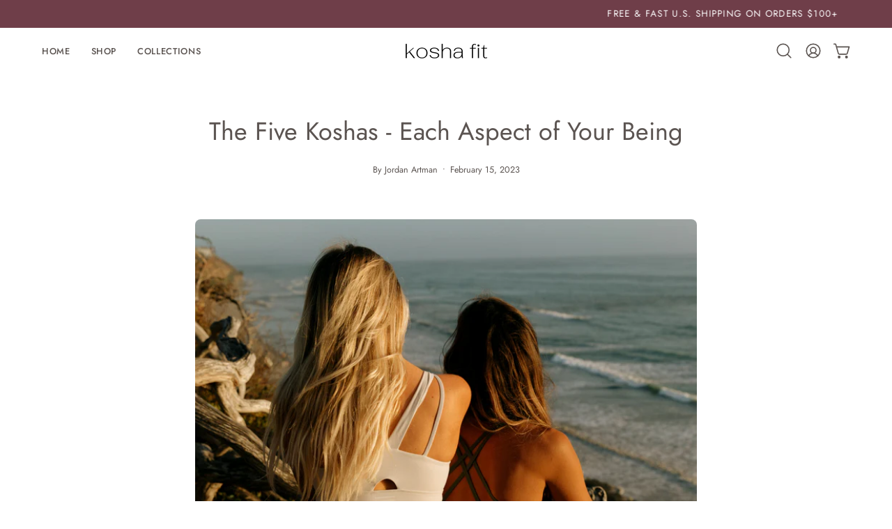

--- FILE ---
content_type: text/html; charset=utf-8
request_url: https://koshafit.com/blogs/kosha-fit-blog/the-five-koshas-each-aspect-of-your-being
body_size: 57450
content:
<!doctype html>
<html class="no-js no-touch page-loading" lang="en">
<head>
  <meta name="google-site-verification" content="X3Vqjvsbh3UsAzVqc-0QOHtkbFDg8YIoYROEWzJzTL4" />
  <meta charset="utf-8">
<meta http-equiv="X-UA-Compatible" content="IE=edge">
<meta name="viewport" content="width=device-width, height=device-height, initial-scale=1.0, minimum-scale=1.0">
<link rel="canonical" href="https://koshafit.com/blogs/kosha-fit-blog/the-five-koshas-each-aspect-of-your-being"><link rel="preconnect" href="https://fonts.shopifycdn.com" crossorigin><link rel="preload" as="font" href="//koshafit.com/cdn/fonts/jost/jost_n4.d47a1b6347ce4a4c9f437608011273009d91f2b7.woff2" type="font/woff2" crossorigin><link rel="preload" as="font" href="//koshafit.com/cdn/fonts/jost/jost_n4.d47a1b6347ce4a4c9f437608011273009d91f2b7.woff2" type="font/woff2" crossorigin><link rel="preload" as="image" href="//koshafit.com/cdn/shop/t/145/assets/loading.svg?v=91665432863842511931769091824"><style data-shopify>
    :root {
      --overlay-bg: #ffffff;
      --overlay-bg-svg: #000;
    }
  
  .no-js.page-loading .loading-overlay,
  html:not(.page-loading) .loading-overlay { opacity: 0; visibility: hidden; pointer-events: none; animation: fadeOut 1s ease; transition: visibility 0s linear 1s; }

  .loading-overlay { position: fixed; top: 0; left: 0; z-index: 99999; width: 100vw; height: 100vh; display: flex; align-items: center; justify-content: center; background: var(--overlay-bg, var(--COLOR-BLACK-WHITE)); }</style><style data-shopify>.loader__image__holder { position: absolute; top: 0; left: 0; width: 100%; height: 100%; font-size: 0; display: none; align-items: center; justify-content: center; animation: pulse-loading 2s infinite ease-in-out; }
    .loader__image__holder:has(.loader__image--fallback) { animation: none; }
    .loading-image .loader__image__holder { display: flex; }
    .loader__image { max-width: 150px; height: auto; object-fit: contain; }
    .loading-image .loader__image--fallback { width: 150px; height: 150px; max-width: 150px; mask: var(--loading-svg) center center/contain no-repeat; background: var(--overlay-bg-svg, var(--COLOR-WHITE-BLACK)); }</style><script>
    const loadingAppearance = "once";
    const loaded = sessionStorage.getItem('loaded');

    if (loadingAppearance === 'once') {
      if (loaded === null) {
        sessionStorage.setItem('loaded', true);
        document.documentElement.classList.add('loading-image');
      }
    } else {
      document.documentElement.classList.add('loading-image');
    }
  </script><link rel="shortcut icon" href="//koshafit.com/cdn/shop/files/hamburger_logo_32x32.png?v=1748376263" type="image/png">
<title>The Five Koshas - Each Aspect of Your Being
  
  
   &ndash; Kosha Fit</title><meta name="description" content="Yoga is a practice that goes beyond just the physical movements and postures. It is a holistic practice that incorporates the body, mind, and spirit. In order to understand how yoga works on all these levels, yogic philosophy introduces the concept of koshas. Here we&#39;ll explore the five koshas and their role in yoga.">

<meta property="og:site_name" content="Kosha Fit">
<meta property="og:url" content="https://koshafit.com/blogs/kosha-fit-blog/the-five-koshas-each-aspect-of-your-being">
<meta property="og:title" content="The Five Koshas - Each Aspect of Your Being">
<meta property="og:type" content="article">
<meta property="og:description" content="Yoga is a practice that goes beyond just the physical movements and postures. It is a holistic practice that incorporates the body, mind, and spirit. In order to understand how yoga works on all these levels, yogic philosophy introduces the concept of koshas. Here we&#39;ll explore the five koshas and their role in yoga."><meta property="og:image" content="http://koshafit.com/cdn/shop/articles/matching-set-activewear-yoga-clothes.png?v=1676484349">
  <meta property="og:image:secure_url" content="https://koshafit.com/cdn/shop/articles/matching-set-activewear-yoga-clothes.png?v=1676484349">
  <meta property="og:image:width" content="2048">
  <meta property="og:image:height" content="2048"><meta name="twitter:card" content="summary_large_image">
<meta name="twitter:title" content="The Five Koshas - Each Aspect of Your Being">
<meta name="twitter:description" content="Yoga is a practice that goes beyond just the physical movements and postures. It is a holistic practice that incorporates the body, mind, and spirit. In order to understand how yoga works on all these levels, yogic philosophy introduces the concept of koshas. Here we&#39;ll explore the five koshas and their role in yoga."><style data-shopify>@font-face {
  font-family: Jost;
  font-weight: 400;
  font-style: normal;
  font-display: swap;
  src: url("//koshafit.com/cdn/fonts/jost/jost_n4.d47a1b6347ce4a4c9f437608011273009d91f2b7.woff2") format("woff2"),
       url("//koshafit.com/cdn/fonts/jost/jost_n4.791c46290e672b3f85c3d1c651ef2efa3819eadd.woff") format("woff");
}

    @font-face {
  font-family: Jost;
  font-weight: 400;
  font-style: normal;
  font-display: swap;
  src: url("//koshafit.com/cdn/fonts/jost/jost_n4.d47a1b6347ce4a4c9f437608011273009d91f2b7.woff2") format("woff2"),
       url("//koshafit.com/cdn/fonts/jost/jost_n4.791c46290e672b3f85c3d1c651ef2efa3819eadd.woff") format("woff");
}

    @font-face {
  font-family: Jost;
  font-weight: 400;
  font-style: normal;
  font-display: swap;
  src: url("//koshafit.com/cdn/fonts/jost/jost_n4.d47a1b6347ce4a4c9f437608011273009d91f2b7.woff2") format("woff2"),
       url("//koshafit.com/cdn/fonts/jost/jost_n4.791c46290e672b3f85c3d1c651ef2efa3819eadd.woff") format("woff");
}

    @font-face {
  font-family: Jost;
  font-weight: 400;
  font-style: normal;
  font-display: swap;
  src: url("//koshafit.com/cdn/fonts/jost/jost_n4.d47a1b6347ce4a4c9f437608011273009d91f2b7.woff2") format("woff2"),
       url("//koshafit.com/cdn/fonts/jost/jost_n4.791c46290e672b3f85c3d1c651ef2efa3819eadd.woff") format("woff");
}


    
      @font-face {
  font-family: Jost;
  font-weight: 500;
  font-style: normal;
  font-display: swap;
  src: url("//koshafit.com/cdn/fonts/jost/jost_n5.7c8497861ffd15f4e1284cd221f14658b0e95d61.woff2") format("woff2"),
       url("//koshafit.com/cdn/fonts/jost/jost_n5.fb6a06896db583cc2df5ba1b30d9c04383119dd9.woff") format("woff");
}

    

    
      @font-face {
  font-family: Jost;
  font-weight: 100;
  font-style: normal;
  font-display: swap;
  src: url("//koshafit.com/cdn/fonts/jost/jost_n1.546362ec0aa4045fdc2721192f7d2462716cc7d1.woff2") format("woff2"),
       url("//koshafit.com/cdn/fonts/jost/jost_n1.9b0529f29bfd479cc9556e047a2bf95152767216.woff") format("woff");
}

    

    
      @font-face {
  font-family: Jost;
  font-weight: 700;
  font-style: normal;
  font-display: swap;
  src: url("//koshafit.com/cdn/fonts/jost/jost_n7.921dc18c13fa0b0c94c5e2517ffe06139c3615a3.woff2") format("woff2"),
       url("//koshafit.com/cdn/fonts/jost/jost_n7.cbfc16c98c1e195f46c536e775e4e959c5f2f22b.woff") format("woff");
}

    

    
      @font-face {
  font-family: Jost;
  font-weight: 100;
  font-style: normal;
  font-display: swap;
  src: url("//koshafit.com/cdn/fonts/jost/jost_n1.546362ec0aa4045fdc2721192f7d2462716cc7d1.woff2") format("woff2"),
       url("//koshafit.com/cdn/fonts/jost/jost_n1.9b0529f29bfd479cc9556e047a2bf95152767216.woff") format("woff");
}

    

    
      @font-face {
  font-family: Jost;
  font-weight: 500;
  font-style: normal;
  font-display: swap;
  src: url("//koshafit.com/cdn/fonts/jost/jost_n5.7c8497861ffd15f4e1284cd221f14658b0e95d61.woff2") format("woff2"),
       url("//koshafit.com/cdn/fonts/jost/jost_n5.fb6a06896db583cc2df5ba1b30d9c04383119dd9.woff") format("woff");
}

    

    
      @font-face {
  font-family: Jost;
  font-weight: 400;
  font-style: italic;
  font-display: swap;
  src: url("//koshafit.com/cdn/fonts/jost/jost_i4.b690098389649750ada222b9763d55796c5283a5.woff2") format("woff2"),
       url("//koshafit.com/cdn/fonts/jost/jost_i4.fd766415a47e50b9e391ae7ec04e2ae25e7e28b0.woff") format("woff");
}

    

    
      @font-face {
  font-family: Jost;
  font-weight: 700;
  font-style: italic;
  font-display: swap;
  src: url("//koshafit.com/cdn/fonts/jost/jost_i7.d8201b854e41e19d7ed9b1a31fe4fe71deea6d3f.woff2") format("woff2"),
       url("//koshafit.com/cdn/fonts/jost/jost_i7.eae515c34e26b6c853efddc3fc0c552e0de63757.woff") format("woff");
}

    

    
      @font-face {
  font-family: Jost;
  font-weight: 500;
  font-style: normal;
  font-display: swap;
  src: url("//koshafit.com/cdn/fonts/jost/jost_n5.7c8497861ffd15f4e1284cd221f14658b0e95d61.woff2") format("woff2"),
       url("//koshafit.com/cdn/fonts/jost/jost_n5.fb6a06896db583cc2df5ba1b30d9c04383119dd9.woff") format("woff");
}

    
:root {--COLOR-PRIMARY-OPPOSITE: #ffffff;
      --COLOR-PRIMARY-LIGHTEN-DARKEN-ALPHA-20: rgba(118, 109, 105, 0.2);
      --COLOR-PRIMARY-LIGHTEN-DARKEN-ALPHA-30: rgba(118, 109, 105, 0.3);

      --PRIMARY-BUTTONS-COLOR-BG: #5b5451;
      --PRIMARY-BUTTONS-COLOR-TEXT: #ffffff;
      --PRIMARY-BUTTONS-COLOR-TEXT-ALPHA-10: rgba(255, 255, 255, 0.1);
      --PRIMARY-BUTTONS-COLOR-BORDER: #5b5451;
      --PRIMARY-BUTTONS-COLOR-HOVER: rgba(255, 255, 255, 0.2);

      --PRIMARY-BUTTONS-COLOR-LIGHTEN-DARKEN: #766d69;

      --PRIMARY-BUTTONS-COLOR-ALPHA-05: rgba(91, 84, 81, 0.05);
      --PRIMARY-BUTTONS-COLOR-ALPHA-10: rgba(91, 84, 81, 0.1);
      --PRIMARY-BUTTONS-COLOR-ALPHA-50: rgba(91, 84, 81, 0.5);--COLOR-SECONDARY-OPPOSITE: #000000;
      --COLOR-SECONDARY-OPPOSITE-ALPHA-20: rgba(0, 0, 0, 0.2);
      --COLOR-SECONDARY-LIGHTEN-DARKEN-ALPHA-20: rgba(230, 230, 230, 0.2);
      --COLOR-SECONDARY-LIGHTEN-DARKEN-ALPHA-30: rgba(230, 230, 230, 0.3);

      --SECONDARY-BUTTONS-COLOR-BG: #ffffff;
      --SECONDARY-BUTTONS-COLOR-TEXT: #000000;
      --SECONDARY-BUTTONS-COLOR-TEXT-ALPHA-10: rgba(0, 0, 0, 0.1);
      --SECONDARY-BUTTONS-COLOR-BORDER: #ffffff;

      --SECONDARY-BUTTONS-COLOR-ALPHA-05: rgba(255, 255, 255, 0.05);
      --SECONDARY-BUTTONS-COLOR-ALPHA-10: rgba(255, 255, 255, 0.1);
      --SECONDARY-BUTTONS-COLOR-ALPHA-50: rgba(255, 255, 255, 0.5);--OUTLINE-BUTTONS-PRIMARY-BG: transparent;
      --OUTLINE-BUTTONS-PRIMARY-TEXT: #5b5451;
      --OUTLINE-BUTTONS-PRIMARY-TEXT-ALPHA-10: rgba(91, 84, 81, 0.1);
      --OUTLINE-BUTTONS-PRIMARY-BORDER: #5b5451;
      --OUTLINE-BUTTONS-PRIMARY-BG-HOVER: rgba(118, 109, 105, 0.2);

      --OUTLINE-BUTTONS-SECONDARY-BG: transparent;
      --OUTLINE-BUTTONS-SECONDARY-TEXT: #ffffff;
      --OUTLINE-BUTTONS-SECONDARY-TEXT-ALPHA-10: rgba(255, 255, 255, 0.1);
      --OUTLINE-BUTTONS-SECONDARY-BORDER: #ffffff;
      --OUTLINE-BUTTONS-SECONDARY-BG-HOVER: rgba(230, 230, 230, 0.2);

      --OUTLINE-BUTTONS-WHITE-BG: transparent;
      --OUTLINE-BUTTONS-WHITE-TEXT: #ffffff;
      --OUTLINE-BUTTONS-WHITE-TEXT-ALPHA-10: rgba(255, 255, 255, 0.1);
      --OUTLINE-BUTTONS-WHITE-BORDER: #ffffff;

      --OUTLINE-BUTTONS-BLACK-BG: transparent;
      --OUTLINE-BUTTONS-BLACK-TEXT: #000000;
      --OUTLINE-BUTTONS-BLACK-TEXT-ALPHA-10: rgba(0, 0, 0, 0.1);
      --OUTLINE-BUTTONS-BLACK-BORDER: #000000;--OUTLINE-SOLID-BUTTONS-PRIMARY-BG: #5b5451;
      --OUTLINE-SOLID-BUTTONS-PRIMARY-TEXT: #ffffff;
      --OUTLINE-SOLID-BUTTONS-PRIMARY-TEXT-ALPHA-10: rgba(255, 255, 255, 0.1);
      --OUTLINE-SOLID-BUTTONS-PRIMARY-BORDER: #ffffff;
      --OUTLINE-SOLID-BUTTONS-PRIMARY-BG-HOVER: rgba(255, 255, 255, 0.2);

      --OUTLINE-SOLID-BUTTONS-SECONDARY-BG: #ffffff;
      --OUTLINE-SOLID-BUTTONS-SECONDARY-TEXT: #000000;
      --OUTLINE-SOLID-BUTTONS-SECONDARY-TEXT-ALPHA-10: rgba(0, 0, 0, 0.1);
      --OUTLINE-SOLID-BUTTONS-SECONDARY-BORDER: #000000;
      --OUTLINE-SOLID-BUTTONS-SECONDARY-BG-HOVER: rgba(0, 0, 0, 0.2);

      --OUTLINE-SOLID-BUTTONS-WHITE-BG: #ffffff;
      --OUTLINE-SOLID-BUTTONS-WHITE-TEXT: #000000;
      --OUTLINE-SOLID-BUTTONS-WHITE-TEXT-ALPHA-10: rgba(0, 0, 0, 0.1);
      --OUTLINE-SOLID-BUTTONS-WHITE-BORDER: #000000;

      --OUTLINE-SOLID-BUTTONS-BLACK-BG: #000000;
      --OUTLINE-SOLID-BUTTONS-BLACK-TEXT: #ffffff;
      --OUTLINE-SOLID-BUTTONS-BLACK-TEXT-ALPHA-10: rgba(255, 255, 255, 0.1);
      --OUTLINE-SOLID-BUTTONS-BLACK-BORDER: #ffffff;--COLOR-HEADING: #5b5451;
      --COLOR-TEXT: #5b5451;
      --COLOR-TEXT-DARKEN: #252221;
      --COLOR-TEXT-LIGHTEN: #908682;
      --COLOR-TEXT-ALPHA-5: rgba(91, 84, 81, 0.05);
      --COLOR-TEXT-ALPHA-8: rgba(91, 84, 81, 0.08);
      --COLOR-TEXT-ALPHA-10: rgba(91, 84, 81, 0.1);
      --COLOR-TEXT-ALPHA-15: rgba(91, 84, 81, 0.15);
      --COLOR-TEXT-ALPHA-20: rgba(91, 84, 81, 0.2);
      --COLOR-TEXT-ALPHA-25: rgba(91, 84, 81, 0.25);
      --COLOR-TEXT-ALPHA-50: rgba(91, 84, 81, 0.5);
      --COLOR-TEXT-ALPHA-60: rgba(91, 84, 81, 0.6);
      --COLOR-TEXT-ALPHA-85: rgba(91, 84, 81, 0.85);

      --COLOR-BG: #ffffff;
      --COLOR-BG-ALPHA-25: rgba(255, 255, 255, 0.25);
      --COLOR-BG-ALPHA-35: rgba(255, 255, 255, 0.35);
      --COLOR-BG-ALPHA-60: rgba(255, 255, 255, 0.6);
      --COLOR-BG-ALPHA-65: rgba(255, 255, 255, 0.65);
      --COLOR-BG-ALPHA-85: rgba(255, 255, 255, 0.85);
      --COLOR-BG-DARKEN: #e6e6e6;
      --COLOR-BG-LIGHTEN-DARKEN: #e6e6e6;
      --COLOR-BG-LIGHTEN-DARKEN-SHIMMER-BG: #fafafa;
      --COLOR-BG-LIGHTEN-DARKEN-SHIMMER-EFFECT: #f5f5f5;
      --COLOR-BG-LIGHTEN-DARKEN-SHIMMER-ENHANCEMENT: #000000;
      --COLOR-BG-LIGHTEN-DARKEN-FOREGROUND: #f7f7f7;
      --COLOR-BG-LIGHTEN-DARKEN-HIGHLIGHT: #d9d9d9;
      --COLOR-BG-LIGHTEN-DARKEN-SEARCH-LOADER: #cccccc;
      --COLOR-BG-LIGHTEN-DARKEN-SEARCH-LOADER-LINE: #e6e6e6;
      --COLOR-BG-LIGHTEN-DARKEN-2: #cdcdcd;
      --COLOR-BG-LIGHTEN-DARKEN-3: #c0c0c0;
      --COLOR-BG-LIGHTEN-DARKEN-4: #b3b3b3;
      --COLOR-BG-LIGHTEN-DARKEN-5: #a6a6a6;
      --COLOR-BG-LIGHTEN-DARKEN-6: #9a9a9a;
      --COLOR-BG-LIGHTEN-DARKEN-CONTRAST: #b3b3b3;
      --COLOR-BG-LIGHTEN-DARKEN-CONTRAST-2: #a6a6a6;
      --COLOR-BG-LIGHTEN-DARKEN-CONTRAST-3: #999999;
      --COLOR-BG-LIGHTEN-DARKEN-CONTRAST-4: #8c8c8c;
      --COLOR-BG-LIGHTEN-DARKEN-CONTRAST-5: #808080;
      --COLOR-BG-LIGHTEN-DARKEN-CONTRAST-6: #737373;

      --COLOR-INPUT-BG: #ffffff;

      --COLOR-ACCENT: #ebe7e7;
      --COLOR-ACCENT-TEXT: #000;
      --COLOR-ACCENT-MIX-ALPHA: rgba(118, 116, 116, 0.25);

      --COLOR-BORDER: #5b5451;
      --COLOR-BORDER-ALPHA-15: rgba(91, 84, 81, 0.15);
      --COLOR-BORDER-ALPHA-30: rgba(91, 84, 81, 0.3);
      --COLOR-BORDER-ALPHA-50: rgba(91, 84, 81, 0.5);
      --COLOR-BORDER-ALPHA-65: rgba(91, 84, 81, 0.65);
      --COLOR-BORDER-LIGHTEN-DARKEN: #a8a09d;
      --COLOR-BORDER-HAIRLINE: #f7f7f7;

      --COLOR-SALE-BG: #d02e2e;
      --COLOR-SALE-TEXT: #ffffff;
      --COLOR-CUSTOM-BG: #ffffff;
      --COLOR-CUSTOM-TEXT: #000000;
      --COLOR-SOLD-BG: #ffffff;
      --COLOR-SOLD-TEXT: #5b5451;
      --COLOR-SAVING-BG: #d02e2e;
      --COLOR-SAVING-TEXT: #ffffff;

      --COLOR-WHITE-BLACK: #fff;
      --COLOR-BLACK-WHITE: #000;
      --COLOR-BLACK-WHITE-ALPHA-25: rgba(0, 0, 0, 0.25);
      --COLOR-BLACK-WHITE-ALPHA-34: rgba(0, 0, 0, 0.34);
      --COLOR-BG-OVERLAY: rgba(255, 255, 255, 0.5);--COLOR-DISABLED-GREY: rgba(91, 84, 81, 0.05);
      --COLOR-DISABLED-GREY-DARKEN: rgba(91, 84, 81, 0.45);
      --COLOR-ERROR: #D02E2E;
      --COLOR-ERROR-BG: #f3cbcb;
      --COLOR-SUCCESS: #56AD6A;
      --COLOR-SUCCESS-BG: #ECFEF0;
      --COLOR-WARN: #ECBD5E;
      --COLOR-TRANSPARENT: rgba(255, 255, 255, 0);

      --COLOR-WHITE: #ffffff;
      --COLOR-WHITE-DARKEN: #f2f2f2;
      --COLOR-WHITE-ALPHA-10: rgba(255, 255, 255, 0.1);
      --COLOR-WHITE-ALPHA-20: rgba(255, 255, 255, 0.2);
      --COLOR-WHITE-ALPHA-25: rgba(255, 255, 255, 0.25);
      --COLOR-WHITE-ALPHA-50: rgba(255, 255, 255, 0.5);
      --COLOR-WHITE-ALPHA-60: rgba(255, 255, 255, 0.6);
      --COLOR-BLACK: #000000;
      --COLOR-BLACK-LIGHTEN: #1a1a1a;
      --COLOR-BLACK-ALPHA-05: rgba(0, 0, 0, 0.05);
      --COLOR-BLACK-ALPHA-10: rgba(0, 0, 0, 0.1);
      --COLOR-BLACK-ALPHA-20: rgba(0, 0, 0, 0.2);
      --COLOR-BLACK-ALPHA-25: rgba(0, 0, 0, 0.25);
      --COLOR-BLACK-ALPHA-50: rgba(0, 0, 0, 0.5);
      --COLOR-BLACK-ALPHA-60: rgba(0, 0, 0, 0.6);--FONT-STACK-BODY: Jost, sans-serif;
      --FONT-STYLE-BODY: normal;
      --FONT-STYLE-BODY-ITALIC: italic;
      --FONT-ADJUST-BODY: 1.05;

      --FONT-WEIGHT-BODY: 400;
      --FONT-WEIGHT-BODY-LIGHT: 100;
      --FONT-WEIGHT-BODY-MEDIUM: 700;
      --FONT-WEIGHT-BODY-BOLD: 500;

      --FONT-STACK-HEADING: Jost, sans-serif;
      --FONT-STYLE-HEADING: normal;
      --FONT-STYLE-HEADING-ITALIC: italic;
      --FONT-ADJUST-HEADING: 0.9;

      --FONT-WEIGHT-HEADING: 400;
      --FONT-WEIGHT-HEADING-LIGHT: 100;
      --FONT-WEIGHT-HEADING-MEDIUM: 700;
      --FONT-WEIGHT-HEADING-BOLD: 500;

      --FONT-STACK-NAV: Jost, sans-serif;
      --FONT-STYLE-NAV: normal;
      --FONT-STYLE-NAV-ITALIC: italic;
      --FONT-ADJUST-NAV: 0.9;
      --FONT-ADJUST-NAV-TOP-LEVEL: 0.8;

      --FONT-WEIGHT-NAV: 400;
      --FONT-WEIGHT-NAV-LIGHT: 100;
      --FONT-WEIGHT-NAV-MEDIUM: 700;
      --FONT-WEIGHT-NAV-BOLD: 500;

      --FONT-ADJUST-PRODUCT-GRID: 1.15;
      --FONT-ADJUST-PRODUCT-GRID-HEADING: 1.3;

      --FONT-ADJUST-BADGES: 0.95;

      --FONT-STACK-BUTTON: Jost, sans-serif;
      --FONT-STYLE-BUTTON: normal;
      --FONT-STYLE-BUTTON-ITALIC: italic;
      --FONT-ADJUST-SMALL-BUTTON: 0.9;
      --FONT-ADJUST-MEDIUM-BUTTON: 0.9;
      --FONT-ADJUST-LARGE-BUTTON: 0.9;

      --FONT-WEIGHT-BUTTON: 500;
      --FONT-WEIGHT-BUTTON-MEDIUM: 700;
      --FONT-WEIGHT-BUTTON-BOLD: 500;

      --FONT-STACK-SUBHEADING: Jost, sans-serif;
      --FONT-STYLE-SUBHEADING: normal;
      --FONT-ADJUST-SUBHEADING: 0.8;

      --FONT-WEIGHT-SUBHEADING: 400;
      --FONT-WEIGHT-SUBHEADING-BOLD: 500;

      --FONT-STACK-LABEL: Jost, sans-serif;
      --FONT-STYLE-LABEL: normal;
      --FONT-ADJUST-LABEL: 0.95;

      --FONT-STACK-HIGHLIGHT: Jost, sans-serif;
      --FONT-STYLE-HIGHLIGHT: normal;
      --FONT-WEIGHT-HIGHLIGHT: 400;

      --FONT-WEIGHT-LABEL: 500;

      --LETTER-SPACING-NAV: 0.05em;
      --LETTER-SPACING-HEADING: 0.0em;
      --LETTER-SPACING-SUBHEADING: 0.1em;
      --LETTER-SPACING-BUTTON: 0.075em;
      --LETTER-SPACING-LABEL: 0.05em;

      --BUTTON-TEXT-CAPS: uppercase;
      --HEADING-TEXT-CAPS: none;
      --SUBHEADING-TEXT-CAPS: uppercase;
      --LABEL-TEXT-CAPS: uppercase;--FONT-SIZE-INPUT: 1.05rem;--RADIUS: 0px;
      --RADIUS-SMALL: 0px;
      --RADIUS-TINY: 0px;
      --RADIUS-CHECKBOX: 0px;
      --RADIUS-TEXTAREA: 0px;--RADIUS-BADGE: 4px;--PRODUCT-MEDIA-PADDING-TOP: 140.0%;--BORDER-WIDTH: 1px;--STROKE-WIDTH: 12px;--SITE-WIDTH: 1440px;
      --SITE-WIDTH-NARROW: 840px;

      
      --SMALL-BUTTON-WIDTH: 50px;
      --MEDIUM-BUTTON-WIDTH: 150px;
      --LARGE-BUTTON-WIDTH: 200px;
      --SMALL-BUTTON-HEIGHT: 20px;
      --MEDIUM-BUTTON-HEIGHT: 20px;
      --LARGE-BUTTON-HEIGHT: 20px;--COLOR-UPSELLS-BG: #5b5451;
      --COLOR-UPSELLS-TEXT: #ffffff;
      --COLOR-UPSELLS-TEXT-LIGHTEN: #ffffff;
      --COLOR-UPSELLS-DISABLED-GREY-DARKEN: rgba(255, 255, 255, 0.45);
      --UPSELLS-HEIGHT: 165px;
      --UPSELLS-IMAGE-WIDTH: 50%;--ICON-ARROW-RIGHT: url( "//koshafit.com/cdn/shop/t/145/assets/icon-chevron-right.svg?v=115618353204357621731769091824" );--loading-svg: url( "//koshafit.com/cdn/shop/t/145/assets/loading.svg?v=91665432863842511931769091824" );
      --icon-check: url( "//koshafit.com/cdn/shop/t/145/assets/icon-check.svg?v=175316081881880408121769091824" );
      --icon-check-swatch: url( "//koshafit.com/cdn/shop/t/145/assets/icon-check-swatch.svg?v=131897745589030387781769091824" );
      --icon-zoom-in: url( "//koshafit.com/cdn/shop/t/145/assets/icon-zoom-in.svg?v=157433013461716915331769091824" );
      --icon-zoom-out: url( "//koshafit.com/cdn/shop/t/145/assets/icon-zoom-out.svg?v=164909107869959372931769091824" );--collection-sticky-bar-height: 0px;
      --collection-image-padding-top: 60%;

      --drawer-width: 400px;
      --drawer-transition: transform 0.4s cubic-bezier(0.46, 0.01, 0.32, 1);--gutter: 60px;
      --gutter-mobile: 20px;
      --grid-gutter: 20px;
      --grid-gutter-mobile: 35px;--inner: 20px;
      --inner-tablet: 18px;
      --inner-mobile: 16px;--grid: repeat(3, minmax(0, 1fr));
      --grid-tablet: repeat(3, minmax(0, 1fr));
      --grid-mobile: repeat(2, minmax(0, 1fr));
      --megamenu-grid: repeat(4, minmax(0, 1fr));
      --grid-row: 1 / span 3;--scrollbar-width: 0px;--overlay: #000;
      --overlay-opacity: 1;--swatch-width: 38px;
      --swatch-height: 26px;
      --swatch-size: 32px;
      --swatch-size-mobile: 30px;

      
      --move-offset: 20px;

      
      --autoplay-speed: 2200ms;
    }

    
</style><link href="//koshafit.com/cdn/shop/t/145/assets/theme.css?v=110185388234853292691769091824" rel="stylesheet" type="text/css" media="all" /><script
  type="text/javascript"
>
    if (window.MSInputMethodContext && document.documentMode) {
      var scripts = document.getElementsByTagName('script')[0];
      var polyfill = document.createElement("script");
      polyfill.defer = true;
      polyfill.src = "//koshafit.com/cdn/shop/t/145/assets/ie11.js?v=164037955086922138091769091824";

      scripts.parentNode.insertBefore(polyfill, scripts);

      document.documentElement.classList.add('ie11');
    } else {
      document.documentElement.className = document.documentElement.className.replace('no-js', 'js');
    }

    let root = '/';
    if (root[root.length - 1] !== '/') {
      root = `${root}/`;
    }

    window.theme = {
      routes: {
        root: root,
        cart_url: "\/cart",
        cart_add_url: "\/cart\/add",
        cart_change_url: "\/cart\/change",
        shop_url: "https:\/\/koshafit.com",
        searchUrl: '/search',
        predictiveSearchUrl: '/search/suggest',
        product_recommendations_url: "\/recommendations\/products"
      },
      assets: {
        photoswipe: '//koshafit.com/cdn/shop/t/145/assets/photoswipe.js?v=162613001030112971491769091824',
        smoothscroll: '//koshafit.com/cdn/shop/t/145/assets/smoothscroll.js?v=37906625415260927261769091824',
        no_image: "//koshafit.com/cdn/shopifycloud/storefront/assets/no-image-2048-a2addb12_1024x.gif",
        swatches: '//koshafit.com/cdn/shop/t/145/assets/swatches.json?v=108341084980828767351769091824',
        base: "//koshafit.com/cdn/shop/t/145/assets/"
      },
      strings: {
        add_to_cart: "Add to Cart",
        cart_acceptance_error: "You must accept our terms and conditions.",
        cart_empty: "Your cart is currently empty.",
        cart_price: "Price",
        cart_quantity: "Quantity",
        cart_items_one: "{{ count }} item",
        cart_items_many: "{{ count }} items",
        cart_title: "Cart",
        cart_total: "Total",
        continue_shopping: "Continue Shopping",
        free: "Free",
        limit_error: "Sorry, looks like we don\u0026#39;t have enough of this product.",
        preorder: "Pre-Order",
        remove: "Remove",
        sale_badge_text: "Sale",
        saving_badge: "Save {{ discount }}",
        saving_up_to_badge: "Save up to {{ discount }}",
        sold_out: "Sold Out",
        subscription: "Subscription",
        unavailable: "Unavailable",
        unit_price_label: "Unit price",
        unit_price_separator: "per",
        zero_qty_error: "Quantity must be greater than 0.",
        delete_confirm: "Are you sure you wish to delete this address?",
        newsletter_product_availability: "Notify Me When It’s Available"
      },
      icons: {
        close: '<svg aria-hidden="true" focusable="false" role="presentation" class="icon icon-close" viewBox="0 0 192 192"><path d="M150 42 42 150M150 150 42 42" stroke="currentColor" stroke-linecap="round" stroke-linejoin="round"/></svg>'
      },
      settings: {
        animationsEnabled: true,
        cartType: "drawer",
        enableAcceptTerms: false,
        enableInfinityScroll: true,
        enablePaymentButton: true,
        gridImageSize: "cover",
        gridImageAspectRatio: 1.4,
        mobileMenuBehaviour: "link",
        productGridHover: "image",
        savingBadgeType: "percentage",
        showSaleBadge: true,
        showSoldBadge: true,
        showSavingBadge: false,
        quickBuy: "quick_buy",
        suggestArticles: false,
        suggestCollections: false,
        suggestProducts: true,
        suggestPages: false,
        suggestionsResultsLimit: 5,
        currency_code_enable: false,
        hideInventoryCount: true,
        colorSwatchesType: "theme",
        atcButtonShowPrice: true,
        buynowButtonColor: "btn--white",
        buynowButtonStyle: "btn--solid-border",
        buynowButtonSize: "btn--medium",
        mobileMenuType: "new",
      },
      sizes: {
        mobile: 480,
        small: 768,
        large: 1024,
        widescreen: 1440
      },
      moneyFormat: "${{amount}}",
      moneyWithCurrencyFormat: "${{amount}} USD",
      subtotal: 0,
      current_iso_code: "USD",
      info: {
        name: 'Palo Alto'
      },
      version: '6.2.2'
    };
    window.PaloAlto = window.PaloAlto || {};
    window.slate = window.slate || {};
    window.isHeaderTransparent = false;
    window.stickyHeaderHeight = 60;
    window.lastWindowWidth = window.innerWidth || document.documentElement.clientWidth;
</script><script src="//koshafit.com/cdn/shop/t/145/assets/vendor.js?v=42276325216716451771769091824" defer="defer"></script>
<script src="//koshafit.com/cdn/shop/t/145/assets/theme.js?v=8997254070375761731769091824" defer="defer"></script><!-- Manychat -->
<script src="https://widget.manychat.com/1953177_43aa6.js" defer="defer"></script>
<script src="https://mccdn.me/assets/js/widget.js" defer="defer"></script>

<script>window.performance && window.performance.mark && window.performance.mark('shopify.content_for_header.start');</script><meta name="google-site-verification" content="W4XVrrA280mh3kdQvbP7uioB9FpYvaA3OgqL0chq7gw">
<meta name="facebook-domain-verification" content="bf2jcawzpn12ci4m52slfyh60zmsgs">
<meta id="shopify-digital-wallet" name="shopify-digital-wallet" content="/41444507798/digital_wallets/dialog">
<meta name="shopify-checkout-api-token" content="86a4ca1bf7922a4c6c4be4c02d1cfdc6">
<meta id="in-context-paypal-metadata" data-shop-id="41444507798" data-venmo-supported="false" data-environment="production" data-locale="en_US" data-paypal-v4="true" data-currency="USD">
<link rel="alternate" type="application/atom+xml" title="Feed" href="/blogs/kosha-fit-blog.atom" />
<script async="async" src="/checkouts/internal/preloads.js?locale=en-US"></script>
<link rel="preconnect" href="https://shop.app" crossorigin="anonymous">
<script async="async" src="https://shop.app/checkouts/internal/preloads.js?locale=en-US&shop_id=41444507798" crossorigin="anonymous"></script>
<script id="apple-pay-shop-capabilities" type="application/json">{"shopId":41444507798,"countryCode":"US","currencyCode":"USD","merchantCapabilities":["supports3DS"],"merchantId":"gid:\/\/shopify\/Shop\/41444507798","merchantName":"Kosha Fit","requiredBillingContactFields":["postalAddress","email","phone"],"requiredShippingContactFields":["postalAddress","email","phone"],"shippingType":"shipping","supportedNetworks":["visa","masterCard","amex","discover","elo","jcb"],"total":{"type":"pending","label":"Kosha Fit","amount":"1.00"},"shopifyPaymentsEnabled":true,"supportsSubscriptions":true}</script>
<script id="shopify-features" type="application/json">{"accessToken":"86a4ca1bf7922a4c6c4be4c02d1cfdc6","betas":["rich-media-storefront-analytics"],"domain":"koshafit.com","predictiveSearch":true,"shopId":41444507798,"locale":"en"}</script>
<script>var Shopify = Shopify || {};
Shopify.shop = "kosha-fit.myshopify.com";
Shopify.locale = "en";
Shopify.currency = {"active":"USD","rate":"1.0"};
Shopify.country = "US";
Shopify.theme = {"name":"Copy of Copy of Copy of (ABDULLAH__Y)(PASWD)","id":158264000733,"schema_name":"Palo Alto","schema_version":"6.2.2","theme_store_id":777,"role":"main"};
Shopify.theme.handle = "null";
Shopify.theme.style = {"id":null,"handle":null};
Shopify.cdnHost = "koshafit.com/cdn";
Shopify.routes = Shopify.routes || {};
Shopify.routes.root = "/";</script>
<script type="module">!function(o){(o.Shopify=o.Shopify||{}).modules=!0}(window);</script>
<script>!function(o){function n(){var o=[];function n(){o.push(Array.prototype.slice.apply(arguments))}return n.q=o,n}var t=o.Shopify=o.Shopify||{};t.loadFeatures=n(),t.autoloadFeatures=n()}(window);</script>
<script>
  window.ShopifyPay = window.ShopifyPay || {};
  window.ShopifyPay.apiHost = "shop.app\/pay";
  window.ShopifyPay.redirectState = null;
</script>
<script id="shop-js-analytics" type="application/json">{"pageType":"article"}</script>
<script defer="defer" async type="module" src="//koshafit.com/cdn/shopifycloud/shop-js/modules/v2/client.init-shop-cart-sync_BT-GjEfc.en.esm.js"></script>
<script defer="defer" async type="module" src="//koshafit.com/cdn/shopifycloud/shop-js/modules/v2/chunk.common_D58fp_Oc.esm.js"></script>
<script defer="defer" async type="module" src="//koshafit.com/cdn/shopifycloud/shop-js/modules/v2/chunk.modal_xMitdFEc.esm.js"></script>
<script type="module">
  await import("//koshafit.com/cdn/shopifycloud/shop-js/modules/v2/client.init-shop-cart-sync_BT-GjEfc.en.esm.js");
await import("//koshafit.com/cdn/shopifycloud/shop-js/modules/v2/chunk.common_D58fp_Oc.esm.js");
await import("//koshafit.com/cdn/shopifycloud/shop-js/modules/v2/chunk.modal_xMitdFEc.esm.js");

  window.Shopify.SignInWithShop?.initShopCartSync?.({"fedCMEnabled":true,"windoidEnabled":true});

</script>
<script>
  window.Shopify = window.Shopify || {};
  if (!window.Shopify.featureAssets) window.Shopify.featureAssets = {};
  window.Shopify.featureAssets['shop-js'] = {"shop-cart-sync":["modules/v2/client.shop-cart-sync_DZOKe7Ll.en.esm.js","modules/v2/chunk.common_D58fp_Oc.esm.js","modules/v2/chunk.modal_xMitdFEc.esm.js"],"init-fed-cm":["modules/v2/client.init-fed-cm_B6oLuCjv.en.esm.js","modules/v2/chunk.common_D58fp_Oc.esm.js","modules/v2/chunk.modal_xMitdFEc.esm.js"],"shop-cash-offers":["modules/v2/client.shop-cash-offers_D2sdYoxE.en.esm.js","modules/v2/chunk.common_D58fp_Oc.esm.js","modules/v2/chunk.modal_xMitdFEc.esm.js"],"shop-login-button":["modules/v2/client.shop-login-button_QeVjl5Y3.en.esm.js","modules/v2/chunk.common_D58fp_Oc.esm.js","modules/v2/chunk.modal_xMitdFEc.esm.js"],"pay-button":["modules/v2/client.pay-button_DXTOsIq6.en.esm.js","modules/v2/chunk.common_D58fp_Oc.esm.js","modules/v2/chunk.modal_xMitdFEc.esm.js"],"shop-button":["modules/v2/client.shop-button_DQZHx9pm.en.esm.js","modules/v2/chunk.common_D58fp_Oc.esm.js","modules/v2/chunk.modal_xMitdFEc.esm.js"],"avatar":["modules/v2/client.avatar_BTnouDA3.en.esm.js"],"init-windoid":["modules/v2/client.init-windoid_CR1B-cfM.en.esm.js","modules/v2/chunk.common_D58fp_Oc.esm.js","modules/v2/chunk.modal_xMitdFEc.esm.js"],"init-shop-for-new-customer-accounts":["modules/v2/client.init-shop-for-new-customer-accounts_C_vY_xzh.en.esm.js","modules/v2/client.shop-login-button_QeVjl5Y3.en.esm.js","modules/v2/chunk.common_D58fp_Oc.esm.js","modules/v2/chunk.modal_xMitdFEc.esm.js"],"init-shop-email-lookup-coordinator":["modules/v2/client.init-shop-email-lookup-coordinator_BI7n9ZSv.en.esm.js","modules/v2/chunk.common_D58fp_Oc.esm.js","modules/v2/chunk.modal_xMitdFEc.esm.js"],"init-shop-cart-sync":["modules/v2/client.init-shop-cart-sync_BT-GjEfc.en.esm.js","modules/v2/chunk.common_D58fp_Oc.esm.js","modules/v2/chunk.modal_xMitdFEc.esm.js"],"shop-toast-manager":["modules/v2/client.shop-toast-manager_DiYdP3xc.en.esm.js","modules/v2/chunk.common_D58fp_Oc.esm.js","modules/v2/chunk.modal_xMitdFEc.esm.js"],"init-customer-accounts":["modules/v2/client.init-customer-accounts_D9ZNqS-Q.en.esm.js","modules/v2/client.shop-login-button_QeVjl5Y3.en.esm.js","modules/v2/chunk.common_D58fp_Oc.esm.js","modules/v2/chunk.modal_xMitdFEc.esm.js"],"init-customer-accounts-sign-up":["modules/v2/client.init-customer-accounts-sign-up_iGw4briv.en.esm.js","modules/v2/client.shop-login-button_QeVjl5Y3.en.esm.js","modules/v2/chunk.common_D58fp_Oc.esm.js","modules/v2/chunk.modal_xMitdFEc.esm.js"],"shop-follow-button":["modules/v2/client.shop-follow-button_CqMgW2wH.en.esm.js","modules/v2/chunk.common_D58fp_Oc.esm.js","modules/v2/chunk.modal_xMitdFEc.esm.js"],"checkout-modal":["modules/v2/client.checkout-modal_xHeaAweL.en.esm.js","modules/v2/chunk.common_D58fp_Oc.esm.js","modules/v2/chunk.modal_xMitdFEc.esm.js"],"shop-login":["modules/v2/client.shop-login_D91U-Q7h.en.esm.js","modules/v2/chunk.common_D58fp_Oc.esm.js","modules/v2/chunk.modal_xMitdFEc.esm.js"],"lead-capture":["modules/v2/client.lead-capture_BJmE1dJe.en.esm.js","modules/v2/chunk.common_D58fp_Oc.esm.js","modules/v2/chunk.modal_xMitdFEc.esm.js"],"payment-terms":["modules/v2/client.payment-terms_Ci9AEqFq.en.esm.js","modules/v2/chunk.common_D58fp_Oc.esm.js","modules/v2/chunk.modal_xMitdFEc.esm.js"]};
</script>
<script>(function() {
  var isLoaded = false;
  function asyncLoad() {
    if (isLoaded) return;
    isLoaded = true;
    var urls = ["\/\/cdn.shopify.com\/proxy\/9f652b7f2cae6ac49909f227a3668374fa0706b0d0073bd7dcac3126395041fb\/api.goaffpro.com\/loader.js?shop=kosha-fit.myshopify.com\u0026sp-cache-control=cHVibGljLCBtYXgtYWdlPTkwMA","https:\/\/cdn.rebuyengine.com\/onsite\/js\/rebuy.js?shop=kosha-fit.myshopify.com","https:\/\/sdk.postscript.io\/sdk-script-loader.bundle.js?shopId=18426\u0026shop=kosha-fit.myshopify.com","https:\/\/shopify-extension.getredo.com\/main.js?widget_id=wya5gyo393xmegd\u0026shop=kosha-fit.myshopify.com"];
    for (var i = 0; i < urls.length; i++) {
      var s = document.createElement('script');
      s.type = 'text/javascript';
      s.async = true;
      s.src = urls[i];
      var x = document.getElementsByTagName('script')[0];
      x.parentNode.insertBefore(s, x);
    }
  };
  if(window.attachEvent) {
    window.attachEvent('onload', asyncLoad);
  } else {
    window.addEventListener('load', asyncLoad, false);
  }
})();</script>
<script id="__st">var __st={"a":41444507798,"offset":-18000,"reqid":"d4aaf3bf-744e-4b1b-988b-19a5a613aac9-1769289926","pageurl":"koshafit.com\/blogs\/kosha-fit-blog\/the-five-koshas-each-aspect-of-your-being","s":"articles-588527468765","u":"6a67524040a5","p":"article","rtyp":"article","rid":588527468765};</script>
<script>window.ShopifyPaypalV4VisibilityTracking = true;</script>
<script id="captcha-bootstrap">!function(){'use strict';const t='contact',e='account',n='new_comment',o=[[t,t],['blogs',n],['comments',n],[t,'customer']],c=[[e,'customer_login'],[e,'guest_login'],[e,'recover_customer_password'],[e,'create_customer']],r=t=>t.map((([t,e])=>`form[action*='/${t}']:not([data-nocaptcha='true']) input[name='form_type'][value='${e}']`)).join(','),a=t=>()=>t?[...document.querySelectorAll(t)].map((t=>t.form)):[];function s(){const t=[...o],e=r(t);return a(e)}const i='password',u='form_key',d=['recaptcha-v3-token','g-recaptcha-response','h-captcha-response',i],f=()=>{try{return window.sessionStorage}catch{return}},m='__shopify_v',_=t=>t.elements[u];function p(t,e,n=!1){try{const o=window.sessionStorage,c=JSON.parse(o.getItem(e)),{data:r}=function(t){const{data:e,action:n}=t;return t[m]||n?{data:e,action:n}:{data:t,action:n}}(c);for(const[e,n]of Object.entries(r))t.elements[e]&&(t.elements[e].value=n);n&&o.removeItem(e)}catch(o){console.error('form repopulation failed',{error:o})}}const l='form_type',E='cptcha';function T(t){t.dataset[E]=!0}const w=window,h=w.document,L='Shopify',v='ce_forms',y='captcha';let A=!1;((t,e)=>{const n=(g='f06e6c50-85a8-45c8-87d0-21a2b65856fe',I='https://cdn.shopify.com/shopifycloud/storefront-forms-hcaptcha/ce_storefront_forms_captcha_hcaptcha.v1.5.2.iife.js',D={infoText:'Protected by hCaptcha',privacyText:'Privacy',termsText:'Terms'},(t,e,n)=>{const o=w[L][v],c=o.bindForm;if(c)return c(t,g,e,D).then(n);var r;o.q.push([[t,g,e,D],n]),r=I,A||(h.body.append(Object.assign(h.createElement('script'),{id:'captcha-provider',async:!0,src:r})),A=!0)});var g,I,D;w[L]=w[L]||{},w[L][v]=w[L][v]||{},w[L][v].q=[],w[L][y]=w[L][y]||{},w[L][y].protect=function(t,e){n(t,void 0,e),T(t)},Object.freeze(w[L][y]),function(t,e,n,w,h,L){const[v,y,A,g]=function(t,e,n){const i=e?o:[],u=t?c:[],d=[...i,...u],f=r(d),m=r(i),_=r(d.filter((([t,e])=>n.includes(e))));return[a(f),a(m),a(_),s()]}(w,h,L),I=t=>{const e=t.target;return e instanceof HTMLFormElement?e:e&&e.form},D=t=>v().includes(t);t.addEventListener('submit',(t=>{const e=I(t);if(!e)return;const n=D(e)&&!e.dataset.hcaptchaBound&&!e.dataset.recaptchaBound,o=_(e),c=g().includes(e)&&(!o||!o.value);(n||c)&&t.preventDefault(),c&&!n&&(function(t){try{if(!f())return;!function(t){const e=f();if(!e)return;const n=_(t);if(!n)return;const o=n.value;o&&e.removeItem(o)}(t);const e=Array.from(Array(32),(()=>Math.random().toString(36)[2])).join('');!function(t,e){_(t)||t.append(Object.assign(document.createElement('input'),{type:'hidden',name:u})),t.elements[u].value=e}(t,e),function(t,e){const n=f();if(!n)return;const o=[...t.querySelectorAll(`input[type='${i}']`)].map((({name:t})=>t)),c=[...d,...o],r={};for(const[a,s]of new FormData(t).entries())c.includes(a)||(r[a]=s);n.setItem(e,JSON.stringify({[m]:1,action:t.action,data:r}))}(t,e)}catch(e){console.error('failed to persist form',e)}}(e),e.submit())}));const S=(t,e)=>{t&&!t.dataset[E]&&(n(t,e.some((e=>e===t))),T(t))};for(const o of['focusin','change'])t.addEventListener(o,(t=>{const e=I(t);D(e)&&S(e,y())}));const B=e.get('form_key'),M=e.get(l),P=B&&M;t.addEventListener('DOMContentLoaded',(()=>{const t=y();if(P)for(const e of t)e.elements[l].value===M&&p(e,B);[...new Set([...A(),...v().filter((t=>'true'===t.dataset.shopifyCaptcha))])].forEach((e=>S(e,t)))}))}(h,new URLSearchParams(w.location.search),n,t,e,['guest_login'])})(!0,!0)}();</script>
<script integrity="sha256-4kQ18oKyAcykRKYeNunJcIwy7WH5gtpwJnB7kiuLZ1E=" data-source-attribution="shopify.loadfeatures" defer="defer" src="//koshafit.com/cdn/shopifycloud/storefront/assets/storefront/load_feature-a0a9edcb.js" crossorigin="anonymous"></script>
<script crossorigin="anonymous" defer="defer" src="//koshafit.com/cdn/shopifycloud/storefront/assets/shopify_pay/storefront-65b4c6d7.js?v=20250812"></script>
<script data-source-attribution="shopify.dynamic_checkout.dynamic.init">var Shopify=Shopify||{};Shopify.PaymentButton=Shopify.PaymentButton||{isStorefrontPortableWallets:!0,init:function(){window.Shopify.PaymentButton.init=function(){};var t=document.createElement("script");t.src="https://koshafit.com/cdn/shopifycloud/portable-wallets/latest/portable-wallets.en.js",t.type="module",document.head.appendChild(t)}};
</script>
<script data-source-attribution="shopify.dynamic_checkout.buyer_consent">
  function portableWalletsHideBuyerConsent(e){var t=document.getElementById("shopify-buyer-consent"),n=document.getElementById("shopify-subscription-policy-button");t&&n&&(t.classList.add("hidden"),t.setAttribute("aria-hidden","true"),n.removeEventListener("click",e))}function portableWalletsShowBuyerConsent(e){var t=document.getElementById("shopify-buyer-consent"),n=document.getElementById("shopify-subscription-policy-button");t&&n&&(t.classList.remove("hidden"),t.removeAttribute("aria-hidden"),n.addEventListener("click",e))}window.Shopify?.PaymentButton&&(window.Shopify.PaymentButton.hideBuyerConsent=portableWalletsHideBuyerConsent,window.Shopify.PaymentButton.showBuyerConsent=portableWalletsShowBuyerConsent);
</script>
<script data-source-attribution="shopify.dynamic_checkout.cart.bootstrap">document.addEventListener("DOMContentLoaded",(function(){function t(){return document.querySelector("shopify-accelerated-checkout-cart, shopify-accelerated-checkout")}if(t())Shopify.PaymentButton.init();else{new MutationObserver((function(e,n){t()&&(Shopify.PaymentButton.init(),n.disconnect())})).observe(document.body,{childList:!0,subtree:!0})}}));
</script>
<link id="shopify-accelerated-checkout-styles" rel="stylesheet" media="screen" href="https://koshafit.com/cdn/shopifycloud/portable-wallets/latest/accelerated-checkout-backwards-compat.css" crossorigin="anonymous">
<style id="shopify-accelerated-checkout-cart">
        #shopify-buyer-consent {
  margin-top: 1em;
  display: inline-block;
  width: 100%;
}

#shopify-buyer-consent.hidden {
  display: none;
}

#shopify-subscription-policy-button {
  background: none;
  border: none;
  padding: 0;
  text-decoration: underline;
  font-size: inherit;
  cursor: pointer;
}

#shopify-subscription-policy-button::before {
  box-shadow: none;
}

      </style>

<script>window.performance && window.performance.mark && window.performance.mark('shopify.content_for_header.end');</script>
<!-- BEGIN app block: shopify://apps/klaviyo-email-marketing-sms/blocks/klaviyo-onsite-embed/2632fe16-c075-4321-a88b-50b567f42507 -->












  <script async src="https://static.klaviyo.com/onsite/js/XY22HH/klaviyo.js?company_id=XY22HH"></script>
  <script>!function(){if(!window.klaviyo){window._klOnsite=window._klOnsite||[];try{window.klaviyo=new Proxy({},{get:function(n,i){return"push"===i?function(){var n;(n=window._klOnsite).push.apply(n,arguments)}:function(){for(var n=arguments.length,o=new Array(n),w=0;w<n;w++)o[w]=arguments[w];var t="function"==typeof o[o.length-1]?o.pop():void 0,e=new Promise((function(n){window._klOnsite.push([i].concat(o,[function(i){t&&t(i),n(i)}]))}));return e}}})}catch(n){window.klaviyo=window.klaviyo||[],window.klaviyo.push=function(){var n;(n=window._klOnsite).push.apply(n,arguments)}}}}();</script>

  




  <script>
    window.klaviyoReviewsProductDesignMode = false
  </script>



  <!-- BEGIN app snippet: customer-hub-data --><script>
  if (!window.customerHub) {
    window.customerHub = {};
  }
  window.customerHub.storefrontRoutes = {
    login: "https://koshafit.com/customer_authentication/redirect?locale=en&region_country=US?return_url=%2F%23k-hub",
    register: "https://shopify.com/41444507798/account?locale=en?return_url=%2F%23k-hub",
    logout: "/account/logout",
    profile: "/account",
    addresses: "/account/addresses",
  };
  
  window.customerHub.userId = null;
  
  window.customerHub.storeDomain = "kosha-fit.myshopify.com";

  

  
    window.customerHub.storeLocale = {
        currentLanguage: 'en',
        currentCountry: 'US',
        availableLanguages: [
          
            {
              iso_code: 'en',
              endonym_name: 'English'
            }
          
        ],
        availableCountries: [
          
            {
              iso_code: 'AF',
              name: 'Afghanistan',
              currency_code: 'USD'
            },
          
            {
              iso_code: 'AX',
              name: 'Åland Islands',
              currency_code: 'USD'
            },
          
            {
              iso_code: 'AL',
              name: 'Albania',
              currency_code: 'USD'
            },
          
            {
              iso_code: 'DZ',
              name: 'Algeria',
              currency_code: 'USD'
            },
          
            {
              iso_code: 'AD',
              name: 'Andorra',
              currency_code: 'USD'
            },
          
            {
              iso_code: 'AO',
              name: 'Angola',
              currency_code: 'USD'
            },
          
            {
              iso_code: 'AI',
              name: 'Anguilla',
              currency_code: 'USD'
            },
          
            {
              iso_code: 'AG',
              name: 'Antigua &amp; Barbuda',
              currency_code: 'USD'
            },
          
            {
              iso_code: 'AR',
              name: 'Argentina',
              currency_code: 'USD'
            },
          
            {
              iso_code: 'AM',
              name: 'Armenia',
              currency_code: 'USD'
            },
          
            {
              iso_code: 'AW',
              name: 'Aruba',
              currency_code: 'USD'
            },
          
            {
              iso_code: 'AC',
              name: 'Ascension Island',
              currency_code: 'USD'
            },
          
            {
              iso_code: 'AU',
              name: 'Australia',
              currency_code: 'USD'
            },
          
            {
              iso_code: 'AT',
              name: 'Austria',
              currency_code: 'USD'
            },
          
            {
              iso_code: 'AZ',
              name: 'Azerbaijan',
              currency_code: 'USD'
            },
          
            {
              iso_code: 'BS',
              name: 'Bahamas',
              currency_code: 'USD'
            },
          
            {
              iso_code: 'BH',
              name: 'Bahrain',
              currency_code: 'USD'
            },
          
            {
              iso_code: 'BD',
              name: 'Bangladesh',
              currency_code: 'USD'
            },
          
            {
              iso_code: 'BB',
              name: 'Barbados',
              currency_code: 'USD'
            },
          
            {
              iso_code: 'BY',
              name: 'Belarus',
              currency_code: 'USD'
            },
          
            {
              iso_code: 'BE',
              name: 'Belgium',
              currency_code: 'USD'
            },
          
            {
              iso_code: 'BZ',
              name: 'Belize',
              currency_code: 'USD'
            },
          
            {
              iso_code: 'BJ',
              name: 'Benin',
              currency_code: 'USD'
            },
          
            {
              iso_code: 'BM',
              name: 'Bermuda',
              currency_code: 'USD'
            },
          
            {
              iso_code: 'BT',
              name: 'Bhutan',
              currency_code: 'USD'
            },
          
            {
              iso_code: 'BO',
              name: 'Bolivia',
              currency_code: 'USD'
            },
          
            {
              iso_code: 'BA',
              name: 'Bosnia &amp; Herzegovina',
              currency_code: 'USD'
            },
          
            {
              iso_code: 'BW',
              name: 'Botswana',
              currency_code: 'USD'
            },
          
            {
              iso_code: 'BR',
              name: 'Brazil',
              currency_code: 'USD'
            },
          
            {
              iso_code: 'IO',
              name: 'British Indian Ocean Territory',
              currency_code: 'USD'
            },
          
            {
              iso_code: 'VG',
              name: 'British Virgin Islands',
              currency_code: 'USD'
            },
          
            {
              iso_code: 'BN',
              name: 'Brunei',
              currency_code: 'USD'
            },
          
            {
              iso_code: 'BG',
              name: 'Bulgaria',
              currency_code: 'USD'
            },
          
            {
              iso_code: 'BF',
              name: 'Burkina Faso',
              currency_code: 'USD'
            },
          
            {
              iso_code: 'BI',
              name: 'Burundi',
              currency_code: 'USD'
            },
          
            {
              iso_code: 'KH',
              name: 'Cambodia',
              currency_code: 'USD'
            },
          
            {
              iso_code: 'CM',
              name: 'Cameroon',
              currency_code: 'USD'
            },
          
            {
              iso_code: 'CA',
              name: 'Canada',
              currency_code: 'CAD'
            },
          
            {
              iso_code: 'CV',
              name: 'Cape Verde',
              currency_code: 'USD'
            },
          
            {
              iso_code: 'BQ',
              name: 'Caribbean Netherlands',
              currency_code: 'USD'
            },
          
            {
              iso_code: 'KY',
              name: 'Cayman Islands',
              currency_code: 'USD'
            },
          
            {
              iso_code: 'CF',
              name: 'Central African Republic',
              currency_code: 'USD'
            },
          
            {
              iso_code: 'TD',
              name: 'Chad',
              currency_code: 'USD'
            },
          
            {
              iso_code: 'CL',
              name: 'Chile',
              currency_code: 'USD'
            },
          
            {
              iso_code: 'CN',
              name: 'China',
              currency_code: 'USD'
            },
          
            {
              iso_code: 'CX',
              name: 'Christmas Island',
              currency_code: 'USD'
            },
          
            {
              iso_code: 'CC',
              name: 'Cocos (Keeling) Islands',
              currency_code: 'USD'
            },
          
            {
              iso_code: 'CO',
              name: 'Colombia',
              currency_code: 'USD'
            },
          
            {
              iso_code: 'KM',
              name: 'Comoros',
              currency_code: 'USD'
            },
          
            {
              iso_code: 'CG',
              name: 'Congo - Brazzaville',
              currency_code: 'USD'
            },
          
            {
              iso_code: 'CD',
              name: 'Congo - Kinshasa',
              currency_code: 'USD'
            },
          
            {
              iso_code: 'CK',
              name: 'Cook Islands',
              currency_code: 'USD'
            },
          
            {
              iso_code: 'CR',
              name: 'Costa Rica',
              currency_code: 'USD'
            },
          
            {
              iso_code: 'CI',
              name: 'Côte d’Ivoire',
              currency_code: 'USD'
            },
          
            {
              iso_code: 'HR',
              name: 'Croatia',
              currency_code: 'USD'
            },
          
            {
              iso_code: 'CW',
              name: 'Curaçao',
              currency_code: 'USD'
            },
          
            {
              iso_code: 'CY',
              name: 'Cyprus',
              currency_code: 'USD'
            },
          
            {
              iso_code: 'CZ',
              name: 'Czechia',
              currency_code: 'USD'
            },
          
            {
              iso_code: 'DK',
              name: 'Denmark',
              currency_code: 'USD'
            },
          
            {
              iso_code: 'DJ',
              name: 'Djibouti',
              currency_code: 'USD'
            },
          
            {
              iso_code: 'DM',
              name: 'Dominica',
              currency_code: 'USD'
            },
          
            {
              iso_code: 'DO',
              name: 'Dominican Republic',
              currency_code: 'USD'
            },
          
            {
              iso_code: 'EC',
              name: 'Ecuador',
              currency_code: 'USD'
            },
          
            {
              iso_code: 'EG',
              name: 'Egypt',
              currency_code: 'USD'
            },
          
            {
              iso_code: 'SV',
              name: 'El Salvador',
              currency_code: 'USD'
            },
          
            {
              iso_code: 'GQ',
              name: 'Equatorial Guinea',
              currency_code: 'USD'
            },
          
            {
              iso_code: 'ER',
              name: 'Eritrea',
              currency_code: 'USD'
            },
          
            {
              iso_code: 'EE',
              name: 'Estonia',
              currency_code: 'USD'
            },
          
            {
              iso_code: 'SZ',
              name: 'Eswatini',
              currency_code: 'USD'
            },
          
            {
              iso_code: 'ET',
              name: 'Ethiopia',
              currency_code: 'USD'
            },
          
            {
              iso_code: 'FK',
              name: 'Falkland Islands',
              currency_code: 'USD'
            },
          
            {
              iso_code: 'FO',
              name: 'Faroe Islands',
              currency_code: 'USD'
            },
          
            {
              iso_code: 'FJ',
              name: 'Fiji',
              currency_code: 'USD'
            },
          
            {
              iso_code: 'FI',
              name: 'Finland',
              currency_code: 'USD'
            },
          
            {
              iso_code: 'FR',
              name: 'France',
              currency_code: 'USD'
            },
          
            {
              iso_code: 'GF',
              name: 'French Guiana',
              currency_code: 'USD'
            },
          
            {
              iso_code: 'PF',
              name: 'French Polynesia',
              currency_code: 'USD'
            },
          
            {
              iso_code: 'TF',
              name: 'French Southern Territories',
              currency_code: 'USD'
            },
          
            {
              iso_code: 'GA',
              name: 'Gabon',
              currency_code: 'USD'
            },
          
            {
              iso_code: 'GM',
              name: 'Gambia',
              currency_code: 'USD'
            },
          
            {
              iso_code: 'GE',
              name: 'Georgia',
              currency_code: 'USD'
            },
          
            {
              iso_code: 'DE',
              name: 'Germany',
              currency_code: 'USD'
            },
          
            {
              iso_code: 'GH',
              name: 'Ghana',
              currency_code: 'USD'
            },
          
            {
              iso_code: 'GI',
              name: 'Gibraltar',
              currency_code: 'USD'
            },
          
            {
              iso_code: 'GR',
              name: 'Greece',
              currency_code: 'USD'
            },
          
            {
              iso_code: 'GL',
              name: 'Greenland',
              currency_code: 'USD'
            },
          
            {
              iso_code: 'GD',
              name: 'Grenada',
              currency_code: 'USD'
            },
          
            {
              iso_code: 'GP',
              name: 'Guadeloupe',
              currency_code: 'USD'
            },
          
            {
              iso_code: 'GT',
              name: 'Guatemala',
              currency_code: 'USD'
            },
          
            {
              iso_code: 'GG',
              name: 'Guernsey',
              currency_code: 'USD'
            },
          
            {
              iso_code: 'GN',
              name: 'Guinea',
              currency_code: 'USD'
            },
          
            {
              iso_code: 'GW',
              name: 'Guinea-Bissau',
              currency_code: 'USD'
            },
          
            {
              iso_code: 'GY',
              name: 'Guyana',
              currency_code: 'USD'
            },
          
            {
              iso_code: 'HT',
              name: 'Haiti',
              currency_code: 'USD'
            },
          
            {
              iso_code: 'HN',
              name: 'Honduras',
              currency_code: 'USD'
            },
          
            {
              iso_code: 'HK',
              name: 'Hong Kong SAR',
              currency_code: 'USD'
            },
          
            {
              iso_code: 'HU',
              name: 'Hungary',
              currency_code: 'USD'
            },
          
            {
              iso_code: 'IS',
              name: 'Iceland',
              currency_code: 'USD'
            },
          
            {
              iso_code: 'IN',
              name: 'India',
              currency_code: 'USD'
            },
          
            {
              iso_code: 'ID',
              name: 'Indonesia',
              currency_code: 'USD'
            },
          
            {
              iso_code: 'IQ',
              name: 'Iraq',
              currency_code: 'USD'
            },
          
            {
              iso_code: 'IE',
              name: 'Ireland',
              currency_code: 'USD'
            },
          
            {
              iso_code: 'IM',
              name: 'Isle of Man',
              currency_code: 'USD'
            },
          
            {
              iso_code: 'IL',
              name: 'Israel',
              currency_code: 'USD'
            },
          
            {
              iso_code: 'IT',
              name: 'Italy',
              currency_code: 'USD'
            },
          
            {
              iso_code: 'JM',
              name: 'Jamaica',
              currency_code: 'USD'
            },
          
            {
              iso_code: 'JP',
              name: 'Japan',
              currency_code: 'USD'
            },
          
            {
              iso_code: 'JE',
              name: 'Jersey',
              currency_code: 'USD'
            },
          
            {
              iso_code: 'JO',
              name: 'Jordan',
              currency_code: 'USD'
            },
          
            {
              iso_code: 'KZ',
              name: 'Kazakhstan',
              currency_code: 'USD'
            },
          
            {
              iso_code: 'KE',
              name: 'Kenya',
              currency_code: 'USD'
            },
          
            {
              iso_code: 'KI',
              name: 'Kiribati',
              currency_code: 'USD'
            },
          
            {
              iso_code: 'XK',
              name: 'Kosovo',
              currency_code: 'USD'
            },
          
            {
              iso_code: 'KW',
              name: 'Kuwait',
              currency_code: 'USD'
            },
          
            {
              iso_code: 'KG',
              name: 'Kyrgyzstan',
              currency_code: 'USD'
            },
          
            {
              iso_code: 'LA',
              name: 'Laos',
              currency_code: 'USD'
            },
          
            {
              iso_code: 'LV',
              name: 'Latvia',
              currency_code: 'USD'
            },
          
            {
              iso_code: 'LB',
              name: 'Lebanon',
              currency_code: 'USD'
            },
          
            {
              iso_code: 'LS',
              name: 'Lesotho',
              currency_code: 'USD'
            },
          
            {
              iso_code: 'LR',
              name: 'Liberia',
              currency_code: 'USD'
            },
          
            {
              iso_code: 'LY',
              name: 'Libya',
              currency_code: 'USD'
            },
          
            {
              iso_code: 'LI',
              name: 'Liechtenstein',
              currency_code: 'USD'
            },
          
            {
              iso_code: 'LT',
              name: 'Lithuania',
              currency_code: 'USD'
            },
          
            {
              iso_code: 'LU',
              name: 'Luxembourg',
              currency_code: 'USD'
            },
          
            {
              iso_code: 'MO',
              name: 'Macao SAR',
              currency_code: 'USD'
            },
          
            {
              iso_code: 'MG',
              name: 'Madagascar',
              currency_code: 'USD'
            },
          
            {
              iso_code: 'MW',
              name: 'Malawi',
              currency_code: 'USD'
            },
          
            {
              iso_code: 'MY',
              name: 'Malaysia',
              currency_code: 'USD'
            },
          
            {
              iso_code: 'MV',
              name: 'Maldives',
              currency_code: 'USD'
            },
          
            {
              iso_code: 'ML',
              name: 'Mali',
              currency_code: 'USD'
            },
          
            {
              iso_code: 'MT',
              name: 'Malta',
              currency_code: 'USD'
            },
          
            {
              iso_code: 'MQ',
              name: 'Martinique',
              currency_code: 'USD'
            },
          
            {
              iso_code: 'MR',
              name: 'Mauritania',
              currency_code: 'USD'
            },
          
            {
              iso_code: 'MU',
              name: 'Mauritius',
              currency_code: 'USD'
            },
          
            {
              iso_code: 'YT',
              name: 'Mayotte',
              currency_code: 'USD'
            },
          
            {
              iso_code: 'MX',
              name: 'Mexico',
              currency_code: 'USD'
            },
          
            {
              iso_code: 'MD',
              name: 'Moldova',
              currency_code: 'USD'
            },
          
            {
              iso_code: 'MC',
              name: 'Monaco',
              currency_code: 'USD'
            },
          
            {
              iso_code: 'MN',
              name: 'Mongolia',
              currency_code: 'USD'
            },
          
            {
              iso_code: 'ME',
              name: 'Montenegro',
              currency_code: 'USD'
            },
          
            {
              iso_code: 'MS',
              name: 'Montserrat',
              currency_code: 'USD'
            },
          
            {
              iso_code: 'MA',
              name: 'Morocco',
              currency_code: 'USD'
            },
          
            {
              iso_code: 'MZ',
              name: 'Mozambique',
              currency_code: 'USD'
            },
          
            {
              iso_code: 'MM',
              name: 'Myanmar (Burma)',
              currency_code: 'USD'
            },
          
            {
              iso_code: 'NA',
              name: 'Namibia',
              currency_code: 'USD'
            },
          
            {
              iso_code: 'NR',
              name: 'Nauru',
              currency_code: 'USD'
            },
          
            {
              iso_code: 'NP',
              name: 'Nepal',
              currency_code: 'USD'
            },
          
            {
              iso_code: 'NL',
              name: 'Netherlands',
              currency_code: 'USD'
            },
          
            {
              iso_code: 'NC',
              name: 'New Caledonia',
              currency_code: 'USD'
            },
          
            {
              iso_code: 'NZ',
              name: 'New Zealand',
              currency_code: 'USD'
            },
          
            {
              iso_code: 'NI',
              name: 'Nicaragua',
              currency_code: 'USD'
            },
          
            {
              iso_code: 'NE',
              name: 'Niger',
              currency_code: 'USD'
            },
          
            {
              iso_code: 'NG',
              name: 'Nigeria',
              currency_code: 'USD'
            },
          
            {
              iso_code: 'NU',
              name: 'Niue',
              currency_code: 'USD'
            },
          
            {
              iso_code: 'NF',
              name: 'Norfolk Island',
              currency_code: 'USD'
            },
          
            {
              iso_code: 'MK',
              name: 'North Macedonia',
              currency_code: 'USD'
            },
          
            {
              iso_code: 'NO',
              name: 'Norway',
              currency_code: 'USD'
            },
          
            {
              iso_code: 'OM',
              name: 'Oman',
              currency_code: 'USD'
            },
          
            {
              iso_code: 'PK',
              name: 'Pakistan',
              currency_code: 'USD'
            },
          
            {
              iso_code: 'PS',
              name: 'Palestinian Territories',
              currency_code: 'USD'
            },
          
            {
              iso_code: 'PA',
              name: 'Panama',
              currency_code: 'USD'
            },
          
            {
              iso_code: 'PG',
              name: 'Papua New Guinea',
              currency_code: 'USD'
            },
          
            {
              iso_code: 'PY',
              name: 'Paraguay',
              currency_code: 'USD'
            },
          
            {
              iso_code: 'PE',
              name: 'Peru',
              currency_code: 'USD'
            },
          
            {
              iso_code: 'PH',
              name: 'Philippines',
              currency_code: 'USD'
            },
          
            {
              iso_code: 'PN',
              name: 'Pitcairn Islands',
              currency_code: 'USD'
            },
          
            {
              iso_code: 'PL',
              name: 'Poland',
              currency_code: 'USD'
            },
          
            {
              iso_code: 'PT',
              name: 'Portugal',
              currency_code: 'USD'
            },
          
            {
              iso_code: 'QA',
              name: 'Qatar',
              currency_code: 'USD'
            },
          
            {
              iso_code: 'RE',
              name: 'Réunion',
              currency_code: 'USD'
            },
          
            {
              iso_code: 'RO',
              name: 'Romania',
              currency_code: 'USD'
            },
          
            {
              iso_code: 'RU',
              name: 'Russia',
              currency_code: 'USD'
            },
          
            {
              iso_code: 'RW',
              name: 'Rwanda',
              currency_code: 'USD'
            },
          
            {
              iso_code: 'WS',
              name: 'Samoa',
              currency_code: 'USD'
            },
          
            {
              iso_code: 'SM',
              name: 'San Marino',
              currency_code: 'USD'
            },
          
            {
              iso_code: 'ST',
              name: 'São Tomé &amp; Príncipe',
              currency_code: 'USD'
            },
          
            {
              iso_code: 'SA',
              name: 'Saudi Arabia',
              currency_code: 'USD'
            },
          
            {
              iso_code: 'SN',
              name: 'Senegal',
              currency_code: 'USD'
            },
          
            {
              iso_code: 'RS',
              name: 'Serbia',
              currency_code: 'USD'
            },
          
            {
              iso_code: 'SC',
              name: 'Seychelles',
              currency_code: 'USD'
            },
          
            {
              iso_code: 'SL',
              name: 'Sierra Leone',
              currency_code: 'USD'
            },
          
            {
              iso_code: 'SG',
              name: 'Singapore',
              currency_code: 'USD'
            },
          
            {
              iso_code: 'SX',
              name: 'Sint Maarten',
              currency_code: 'USD'
            },
          
            {
              iso_code: 'SK',
              name: 'Slovakia',
              currency_code: 'USD'
            },
          
            {
              iso_code: 'SI',
              name: 'Slovenia',
              currency_code: 'USD'
            },
          
            {
              iso_code: 'SB',
              name: 'Solomon Islands',
              currency_code: 'USD'
            },
          
            {
              iso_code: 'SO',
              name: 'Somalia',
              currency_code: 'USD'
            },
          
            {
              iso_code: 'ZA',
              name: 'South Africa',
              currency_code: 'USD'
            },
          
            {
              iso_code: 'GS',
              name: 'South Georgia &amp; South Sandwich Islands',
              currency_code: 'USD'
            },
          
            {
              iso_code: 'KR',
              name: 'South Korea',
              currency_code: 'USD'
            },
          
            {
              iso_code: 'SS',
              name: 'South Sudan',
              currency_code: 'USD'
            },
          
            {
              iso_code: 'ES',
              name: 'Spain',
              currency_code: 'USD'
            },
          
            {
              iso_code: 'LK',
              name: 'Sri Lanka',
              currency_code: 'USD'
            },
          
            {
              iso_code: 'BL',
              name: 'St. Barthélemy',
              currency_code: 'USD'
            },
          
            {
              iso_code: 'SH',
              name: 'St. Helena',
              currency_code: 'USD'
            },
          
            {
              iso_code: 'KN',
              name: 'St. Kitts &amp; Nevis',
              currency_code: 'USD'
            },
          
            {
              iso_code: 'LC',
              name: 'St. Lucia',
              currency_code: 'USD'
            },
          
            {
              iso_code: 'MF',
              name: 'St. Martin',
              currency_code: 'USD'
            },
          
            {
              iso_code: 'PM',
              name: 'St. Pierre &amp; Miquelon',
              currency_code: 'USD'
            },
          
            {
              iso_code: 'VC',
              name: 'St. Vincent &amp; Grenadines',
              currency_code: 'USD'
            },
          
            {
              iso_code: 'SD',
              name: 'Sudan',
              currency_code: 'USD'
            },
          
            {
              iso_code: 'SR',
              name: 'Suriname',
              currency_code: 'USD'
            },
          
            {
              iso_code: 'SJ',
              name: 'Svalbard &amp; Jan Mayen',
              currency_code: 'USD'
            },
          
            {
              iso_code: 'SE',
              name: 'Sweden',
              currency_code: 'USD'
            },
          
            {
              iso_code: 'CH',
              name: 'Switzerland',
              currency_code: 'USD'
            },
          
            {
              iso_code: 'TW',
              name: 'Taiwan',
              currency_code: 'USD'
            },
          
            {
              iso_code: 'TJ',
              name: 'Tajikistan',
              currency_code: 'USD'
            },
          
            {
              iso_code: 'TZ',
              name: 'Tanzania',
              currency_code: 'USD'
            },
          
            {
              iso_code: 'TH',
              name: 'Thailand',
              currency_code: 'USD'
            },
          
            {
              iso_code: 'TL',
              name: 'Timor-Leste',
              currency_code: 'USD'
            },
          
            {
              iso_code: 'TG',
              name: 'Togo',
              currency_code: 'USD'
            },
          
            {
              iso_code: 'TK',
              name: 'Tokelau',
              currency_code: 'USD'
            },
          
            {
              iso_code: 'TO',
              name: 'Tonga',
              currency_code: 'USD'
            },
          
            {
              iso_code: 'TT',
              name: 'Trinidad &amp; Tobago',
              currency_code: 'USD'
            },
          
            {
              iso_code: 'TA',
              name: 'Tristan da Cunha',
              currency_code: 'USD'
            },
          
            {
              iso_code: 'TN',
              name: 'Tunisia',
              currency_code: 'USD'
            },
          
            {
              iso_code: 'TR',
              name: 'Türkiye',
              currency_code: 'USD'
            },
          
            {
              iso_code: 'TM',
              name: 'Turkmenistan',
              currency_code: 'USD'
            },
          
            {
              iso_code: 'TC',
              name: 'Turks &amp; Caicos Islands',
              currency_code: 'USD'
            },
          
            {
              iso_code: 'TV',
              name: 'Tuvalu',
              currency_code: 'USD'
            },
          
            {
              iso_code: 'UM',
              name: 'U.S. Outlying Islands',
              currency_code: 'USD'
            },
          
            {
              iso_code: 'UG',
              name: 'Uganda',
              currency_code: 'USD'
            },
          
            {
              iso_code: 'UA',
              name: 'Ukraine',
              currency_code: 'USD'
            },
          
            {
              iso_code: 'AE',
              name: 'United Arab Emirates',
              currency_code: 'USD'
            },
          
            {
              iso_code: 'GB',
              name: 'United Kingdom',
              currency_code: 'USD'
            },
          
            {
              iso_code: 'US',
              name: 'United States',
              currency_code: 'USD'
            },
          
            {
              iso_code: 'UY',
              name: 'Uruguay',
              currency_code: 'USD'
            },
          
            {
              iso_code: 'UZ',
              name: 'Uzbekistan',
              currency_code: 'USD'
            },
          
            {
              iso_code: 'VU',
              name: 'Vanuatu',
              currency_code: 'USD'
            },
          
            {
              iso_code: 'VA',
              name: 'Vatican City',
              currency_code: 'USD'
            },
          
            {
              iso_code: 'VE',
              name: 'Venezuela',
              currency_code: 'USD'
            },
          
            {
              iso_code: 'VN',
              name: 'Vietnam',
              currency_code: 'USD'
            },
          
            {
              iso_code: 'WF',
              name: 'Wallis &amp; Futuna',
              currency_code: 'USD'
            },
          
            {
              iso_code: 'EH',
              name: 'Western Sahara',
              currency_code: 'USD'
            },
          
            {
              iso_code: 'YE',
              name: 'Yemen',
              currency_code: 'USD'
            },
          
            {
              iso_code: 'ZM',
              name: 'Zambia',
              currency_code: 'USD'
            },
          
            {
              iso_code: 'ZW',
              name: 'Zimbabwe',
              currency_code: 'USD'
            }
          
        ]
    };
  
</script>
<!-- END app snippet -->



  <!-- BEGIN app snippet: customer-hub-replace-links -->
<script>
  function replaceAccountLinks() {
    const selector =
      'a[href$="/account/login"], a[href$="/account"], a[href^="https://shopify.com/"][href*="/account"], a[href*="/customer_identity/redirect"], a[href*="/customer_authentication/redirect"], a[href$="/account';
    const accountLinksNodes = document.querySelectorAll(selector);
    for (const node of accountLinksNodes) {
      const ignore = node.dataset.kHubIgnore !== undefined && node.dataset.kHubIgnore !== 'false';
      if (!ignore) {
        // Any login links to Shopify's account system, point them at the customer hub instead.
        node.href = '#k-hub';
        /**
         * There are some themes which apply a page transition on every click of an anchor tag (usually a fade-out) that's supposed to be faded back in when the next page loads.
         * However, since clicking the k-hub link doesn't trigger a page load, the page gets stuck on a blank screen.
         * Luckily, these themes usually have a className you can add to links to skip the transition.
         * Let's hope that all such themes are consistent/copy each other and just proactively add those classNames when we replace the link.
         **/
        node.classList.add('no-transition', 'js-no-transition');
      }
    }
  }

  
    if (document.readyState === 'complete') {
      replaceAccountLinks();
    } else {
      const controller = new AbortController();
      document.addEventListener(
        'readystatechange',
        () => {
          replaceAccountLinks(); // try to replace links both during `interactive` state and `complete` state
          if (document.readyState === 'complete') {
            // readystatechange can fire with "complete" multiple times per page load, so make sure we're not duplicating effort
            // by removing the listener afterwards.
            controller.abort();
          }
        },
        { signal: controller.signal },
      );
    }
  
</script>
<!-- END app snippet -->



<!-- END app block --><!-- BEGIN app block: shopify://apps/yotpo-product-reviews/blocks/settings/eb7dfd7d-db44-4334-bc49-c893b51b36cf -->


<script type="text/javascript">
  (function e(){var e=document.createElement("script");
  e.type="text/javascript",e.async=true,
  e.src="//staticw2.yotpo.com/9KEuBxWKLcmn0UBAJWMnpDCmMlPul6VRFOPmtk0k/widget.js?lang=en";
  var t=document.getElementsByTagName("script")[0];
  t.parentNode.insertBefore(e,t)})();
</script>



  
<!-- END app block --><!-- BEGIN app block: shopify://apps/videeo-mobile-commerce/blocks/app-embed-sdk/acf9f8eb-c211-4324-a19b-9f362f43b225 -->
    <script defer="defer" src="https://sdk.justsell.live/latest.js"></script>

<script>
function addLiveVideeoElmToDom(mainElement, elementToAdd) {
  let isChildOfMain = false;
  let footerElement = null;

  const footerGroupElmArr = document.querySelectorAll('[class*="footer-group"]');
  const footerSectionElmArr = document.querySelectorAll('[id*="footer"]');

  if (footerGroupElmArr.length) {
      footerElement = footerGroupElmArr[0];
      isChildOfMain = mainElement.querySelector(`.${footerElement.classList[1]}`) ? true : false;
  } else if (footerSectionElmArr.length) {
      footerElement = footerSectionElmArr[0];
      isChildOfMain = mainElement.querySelector(`#${footerElement.id}`) ? true : false;
  }

  if (isChildOfMain) {
    while (footerElement && footerElement.parentElement && footerElement.parentElement.tagName !== 'MAIN') {
        footerElement = footerElement.parentElement;
    }

    try {
        mainElement.insertBefore(elementToAdd, footerElement);
    } catch (error) {
      // if there is an error, it means that the footer is not a direct child of the main element
      // this should not happen, but if it does, just append the element to the main element

      mainElement.appendChild(elementToAdd);
    }
  } else {
    mainElement.appendChild(elementToAdd);
  }
}
function loadVideeoSDK() {
  let videeoElement = document.querySelector('#videeo-sdk');
  if (!videeoElement) {
      videeoElement = document.createElement("div");
      videeoElement.id = "videeo-sdk";
      document.body.appendChild(videeoElement);
  }
  
  new VideeoSDK("videeo-sdk", {
    environment: 'production',
    shopName: 'kosha_fitshvideeo',
    miniPlayer:  true ,
  });
}
window.addEventListener('load', () => {
  loadVideeoSDK();
});
</script>

<div id="popclips-player-div">
  <!-- BEGIN app snippet: popclips-player -->






<!-- END app snippet --><!-- BEGIN app snippet: vite-tag -->


  <link href="//cdn.shopify.com/extensions/d9586080-d6f9-42e1-ab41-6a685331be88/videeo-mobile-commerce-110/assets/popclips-player-B-d6RNtD.css" rel="stylesheet" type="text/css" media="all" />

<!-- END app snippet --><!-- BEGIN app snippet: vite-tag -->


  <script src="https://cdn.shopify.com/extensions/d9586080-d6f9-42e1-ab41-6a685331be88/videeo-mobile-commerce-110/assets/popclips-player-DejkfJjF.js" type="module" crossorigin="anonymous"></script>
  <link rel="modulepreload" href="https://cdn.shopify.com/extensions/d9586080-d6f9-42e1-ab41-6a685331be88/videeo-mobile-commerce-110/assets/PopclipsLikesAndViews.ce-CVRhyQa1.js" crossorigin="anonymous">
  <link rel="modulepreload" href="https://cdn.shopify.com/extensions/d9586080-d6f9-42e1-ab41-6a685331be88/videeo-mobile-commerce-110/assets/PopclipsProductCard.ce-CEYM9uzP.js" crossorigin="anonymous">
  <link rel="modulepreload" href="https://cdn.shopify.com/extensions/d9586080-d6f9-42e1-ab41-6a685331be88/videeo-mobile-commerce-110/assets/PopclipsVideoDrawer.ce-CEhxK6Gn.js" crossorigin="anonymous">
  <link rel="modulepreload" href="https://cdn.shopify.com/extensions/d9586080-d6f9-42e1-ab41-6a685331be88/videeo-mobile-commerce-110/assets/VideoPlayer.ce-b80O1yy2.js" crossorigin="anonymous">

<!-- END app snippet -->
</div>

<div id="shared-popclips-feed">
  <!-- BEGIN app snippet: shared-popclips-feed -->


<shared-popclips-feed
    vfs-service-api-url = https://vfs-app.videeobroadcast.com/api/shopify/shop
    shopify-domain="kosha-fit.myshopify.com"
    currency-symbol="USD"
    media-gallery-api-url = https://9utomosa81.execute-api.us-east-2.amazonaws.com/prod
    data-lake-api-url = https://data-lake-foundation.cs-api.com/ingest/attribution
    popclips-likes-views-api = https://vfs-app.cs-api.com
    ingest-analytics-api-url = https://data-lake-foundation.cs-api.com/ingest/analytics
    custom-popclips-media-api = https://9utomosa81.execute-api.us-east-2.amazonaws.com/prod
/><!-- END app snippet --><!-- BEGIN app snippet: vite-tag -->


<!-- END app snippet --><!-- BEGIN app snippet: vite-tag -->


  <script src="https://cdn.shopify.com/extensions/d9586080-d6f9-42e1-ab41-6a685331be88/videeo-mobile-commerce-110/assets/shared-popclips-feed-Dp8no753.js" type="module" crossorigin="anonymous"></script>
  <link rel="modulepreload" href="https://cdn.shopify.com/extensions/d9586080-d6f9-42e1-ab41-6a685331be88/videeo-mobile-commerce-110/assets/PopclipsLikesAndViews.ce-CVRhyQa1.js" crossorigin="anonymous">
  <link rel="modulepreload" href="https://cdn.shopify.com/extensions/d9586080-d6f9-42e1-ab41-6a685331be88/videeo-mobile-commerce-110/assets/PopclipsVariantsSlider.ce-kEz8Q-Od.js" crossorigin="anonymous">
  <link rel="modulepreload" href="https://cdn.shopify.com/extensions/d9586080-d6f9-42e1-ab41-6a685331be88/videeo-mobile-commerce-110/assets/VideoPlayer.ce-b80O1yy2.js" crossorigin="anonymous">
  <link rel="modulepreload" href="https://cdn.shopify.com/extensions/d9586080-d6f9-42e1-ab41-6a685331be88/videeo-mobile-commerce-110/assets/PopclipsVideoDrawer.ce-CEhxK6Gn.js" crossorigin="anonymous">

<!-- END app snippet -->
</div>

<!-- END app block --><!-- BEGIN app block: shopify://apps/redo/blocks/redo_app_embed/c613644b-6df4-4d11-b336-43a5c06745a1 --><!-- BEGIN app snippet: env -->

<script>
  if (typeof process === "undefined") {
    process = {};
  }
  process.env ??= {};
  process.env.AMPLITUDE_API_KEY = "b5eacb35b49c693d959231826b35f7ca";
  process.env.IPIFY_API_KEY = "at_S8q5xe1hwi5jKf6CSb4V661KXTKK2";
  process.env.REDO_API_URL = "https://shopify-cdn.getredo.com";
  process.env.REDO_CHAT_WIDGET_URL = "https://chat-widget.getredo.com";
  process.env.REDO_SHOPIFY_SERVER_URL = "https://shopify-server.getredo.com";

  if (typeof redoStorefront === "undefined") {
    redoStorefront = {};
  }
  redoStorefront.env ??= {};
  redoStorefront.env.AMPLITUDE_API_KEY = "b5eacb35b49c693d959231826b35f7ca";
  redoStorefront.env.IPIFY_API_KEY = "at_S8q5xe1hwi5jKf6CSb4V661KXTKK2";
  redoStorefront.env.REDO_API_URL = "https://shopify-cdn.getredo.com";
  redoStorefront.env.REDO_CHAT_WIDGET_URL = "https://chat-widget.getredo.com";
  redoStorefront.env.REDO_SHOPIFY_SERVER_URL = "https://shopify-server.getredo.com";
</script>
<!-- END app snippet -->
<script>
  const parts = navigator.userAgent.split(" ").map(part => btoa(part)).join("").replace(/=/g, "").toLowerCase();
  if (!parts.includes("2hyb21lluxpz2h0ag91c2") && !parts.includes("w90bwzwcg93zxikdiwmjipk")) {
    const script = document.createElement("script");
    script.async = true;
    script.src = "https://cdn.shopify.com/extensions/019bef01-c800-79ba-81b4-e16dcc0eee40/redo-v1.140270/assets/main.js";
    document.head.appendChild(script);
  }
</script>

<!-- END app block --><script src="https://cdn.shopify.com/extensions/019bf1b7-eb8d-7557-b9e4-aa89ecacc7c7/ea-accessibility-420/assets/main-ea-accessibility.js" type="text/javascript" defer="defer"></script>
<link href="https://cdn.shopify.com/extensions/019bf1b7-eb8d-7557-b9e4-aa89ecacc7c7/ea-accessibility-420/assets/main-ea-accessibility.css" rel="stylesheet" type="text/css" media="all">
<link href="https://monorail-edge.shopifysvc.com" rel="dns-prefetch">
<script>(function(){if ("sendBeacon" in navigator && "performance" in window) {try {var session_token_from_headers = performance.getEntriesByType('navigation')[0].serverTiming.find(x => x.name == '_s').description;} catch {var session_token_from_headers = undefined;}var session_cookie_matches = document.cookie.match(/_shopify_s=([^;]*)/);var session_token_from_cookie = session_cookie_matches && session_cookie_matches.length === 2 ? session_cookie_matches[1] : "";var session_token = session_token_from_headers || session_token_from_cookie || "";function handle_abandonment_event(e) {var entries = performance.getEntries().filter(function(entry) {return /monorail-edge.shopifysvc.com/.test(entry.name);});if (!window.abandonment_tracked && entries.length === 0) {window.abandonment_tracked = true;var currentMs = Date.now();var navigation_start = performance.timing.navigationStart;var payload = {shop_id: 41444507798,url: window.location.href,navigation_start,duration: currentMs - navigation_start,session_token,page_type: "article"};window.navigator.sendBeacon("https://monorail-edge.shopifysvc.com/v1/produce", JSON.stringify({schema_id: "online_store_buyer_site_abandonment/1.1",payload: payload,metadata: {event_created_at_ms: currentMs,event_sent_at_ms: currentMs}}));}}window.addEventListener('pagehide', handle_abandonment_event);}}());</script>
<script id="web-pixels-manager-setup">(function e(e,d,r,n,o){if(void 0===o&&(o={}),!Boolean(null===(a=null===(i=window.Shopify)||void 0===i?void 0:i.analytics)||void 0===a?void 0:a.replayQueue)){var i,a;window.Shopify=window.Shopify||{};var t=window.Shopify;t.analytics=t.analytics||{};var s=t.analytics;s.replayQueue=[],s.publish=function(e,d,r){return s.replayQueue.push([e,d,r]),!0};try{self.performance.mark("wpm:start")}catch(e){}var l=function(){var e={modern:/Edge?\/(1{2}[4-9]|1[2-9]\d|[2-9]\d{2}|\d{4,})\.\d+(\.\d+|)|Firefox\/(1{2}[4-9]|1[2-9]\d|[2-9]\d{2}|\d{4,})\.\d+(\.\d+|)|Chrom(ium|e)\/(9{2}|\d{3,})\.\d+(\.\d+|)|(Maci|X1{2}).+ Version\/(15\.\d+|(1[6-9]|[2-9]\d|\d{3,})\.\d+)([,.]\d+|)( \(\w+\)|)( Mobile\/\w+|) Safari\/|Chrome.+OPR\/(9{2}|\d{3,})\.\d+\.\d+|(CPU[ +]OS|iPhone[ +]OS|CPU[ +]iPhone|CPU IPhone OS|CPU iPad OS)[ +]+(15[._]\d+|(1[6-9]|[2-9]\d|\d{3,})[._]\d+)([._]\d+|)|Android:?[ /-](13[3-9]|1[4-9]\d|[2-9]\d{2}|\d{4,})(\.\d+|)(\.\d+|)|Android.+Firefox\/(13[5-9]|1[4-9]\d|[2-9]\d{2}|\d{4,})\.\d+(\.\d+|)|Android.+Chrom(ium|e)\/(13[3-9]|1[4-9]\d|[2-9]\d{2}|\d{4,})\.\d+(\.\d+|)|SamsungBrowser\/([2-9]\d|\d{3,})\.\d+/,legacy:/Edge?\/(1[6-9]|[2-9]\d|\d{3,})\.\d+(\.\d+|)|Firefox\/(5[4-9]|[6-9]\d|\d{3,})\.\d+(\.\d+|)|Chrom(ium|e)\/(5[1-9]|[6-9]\d|\d{3,})\.\d+(\.\d+|)([\d.]+$|.*Safari\/(?![\d.]+ Edge\/[\d.]+$))|(Maci|X1{2}).+ Version\/(10\.\d+|(1[1-9]|[2-9]\d|\d{3,})\.\d+)([,.]\d+|)( \(\w+\)|)( Mobile\/\w+|) Safari\/|Chrome.+OPR\/(3[89]|[4-9]\d|\d{3,})\.\d+\.\d+|(CPU[ +]OS|iPhone[ +]OS|CPU[ +]iPhone|CPU IPhone OS|CPU iPad OS)[ +]+(10[._]\d+|(1[1-9]|[2-9]\d|\d{3,})[._]\d+)([._]\d+|)|Android:?[ /-](13[3-9]|1[4-9]\d|[2-9]\d{2}|\d{4,})(\.\d+|)(\.\d+|)|Mobile Safari.+OPR\/([89]\d|\d{3,})\.\d+\.\d+|Android.+Firefox\/(13[5-9]|1[4-9]\d|[2-9]\d{2}|\d{4,})\.\d+(\.\d+|)|Android.+Chrom(ium|e)\/(13[3-9]|1[4-9]\d|[2-9]\d{2}|\d{4,})\.\d+(\.\d+|)|Android.+(UC? ?Browser|UCWEB|U3)[ /]?(15\.([5-9]|\d{2,})|(1[6-9]|[2-9]\d|\d{3,})\.\d+)\.\d+|SamsungBrowser\/(5\.\d+|([6-9]|\d{2,})\.\d+)|Android.+MQ{2}Browser\/(14(\.(9|\d{2,})|)|(1[5-9]|[2-9]\d|\d{3,})(\.\d+|))(\.\d+|)|K[Aa][Ii]OS\/(3\.\d+|([4-9]|\d{2,})\.\d+)(\.\d+|)/},d=e.modern,r=e.legacy,n=navigator.userAgent;return n.match(d)?"modern":n.match(r)?"legacy":"unknown"}(),u="modern"===l?"modern":"legacy",c=(null!=n?n:{modern:"",legacy:""})[u],f=function(e){return[e.baseUrl,"/wpm","/b",e.hashVersion,"modern"===e.buildTarget?"m":"l",".js"].join("")}({baseUrl:d,hashVersion:r,buildTarget:u}),m=function(e){var d=e.version,r=e.bundleTarget,n=e.surface,o=e.pageUrl,i=e.monorailEndpoint;return{emit:function(e){var a=e.status,t=e.errorMsg,s=(new Date).getTime(),l=JSON.stringify({metadata:{event_sent_at_ms:s},events:[{schema_id:"web_pixels_manager_load/3.1",payload:{version:d,bundle_target:r,page_url:o,status:a,surface:n,error_msg:t},metadata:{event_created_at_ms:s}}]});if(!i)return console&&console.warn&&console.warn("[Web Pixels Manager] No Monorail endpoint provided, skipping logging."),!1;try{return self.navigator.sendBeacon.bind(self.navigator)(i,l)}catch(e){}var u=new XMLHttpRequest;try{return u.open("POST",i,!0),u.setRequestHeader("Content-Type","text/plain"),u.send(l),!0}catch(e){return console&&console.warn&&console.warn("[Web Pixels Manager] Got an unhandled error while logging to Monorail."),!1}}}}({version:r,bundleTarget:l,surface:e.surface,pageUrl:self.location.href,monorailEndpoint:e.monorailEndpoint});try{o.browserTarget=l,function(e){var d=e.src,r=e.async,n=void 0===r||r,o=e.onload,i=e.onerror,a=e.sri,t=e.scriptDataAttributes,s=void 0===t?{}:t,l=document.createElement("script"),u=document.querySelector("head"),c=document.querySelector("body");if(l.async=n,l.src=d,a&&(l.integrity=a,l.crossOrigin="anonymous"),s)for(var f in s)if(Object.prototype.hasOwnProperty.call(s,f))try{l.dataset[f]=s[f]}catch(e){}if(o&&l.addEventListener("load",o),i&&l.addEventListener("error",i),u)u.appendChild(l);else{if(!c)throw new Error("Did not find a head or body element to append the script");c.appendChild(l)}}({src:f,async:!0,onload:function(){if(!function(){var e,d;return Boolean(null===(d=null===(e=window.Shopify)||void 0===e?void 0:e.analytics)||void 0===d?void 0:d.initialized)}()){var d=window.webPixelsManager.init(e)||void 0;if(d){var r=window.Shopify.analytics;r.replayQueue.forEach((function(e){var r=e[0],n=e[1],o=e[2];d.publishCustomEvent(r,n,o)})),r.replayQueue=[],r.publish=d.publishCustomEvent,r.visitor=d.visitor,r.initialized=!0}}},onerror:function(){return m.emit({status:"failed",errorMsg:"".concat(f," has failed to load")})},sri:function(e){var d=/^sha384-[A-Za-z0-9+/=]+$/;return"string"==typeof e&&d.test(e)}(c)?c:"",scriptDataAttributes:o}),m.emit({status:"loading"})}catch(e){m.emit({status:"failed",errorMsg:(null==e?void 0:e.message)||"Unknown error"})}}})({shopId: 41444507798,storefrontBaseUrl: "https://koshafit.com",extensionsBaseUrl: "https://extensions.shopifycdn.com/cdn/shopifycloud/web-pixels-manager",monorailEndpoint: "https://monorail-edge.shopifysvc.com/unstable/produce_batch",surface: "storefront-renderer",enabledBetaFlags: ["2dca8a86"],webPixelsConfigList: [{"id":"2091057373","configuration":"{\"accountID\":\"XY22HH\",\"webPixelConfig\":\"eyJlbmFibGVBZGRlZFRvQ2FydEV2ZW50cyI6IHRydWV9\"}","eventPayloadVersion":"v1","runtimeContext":"STRICT","scriptVersion":"524f6c1ee37bacdca7657a665bdca589","type":"APP","apiClientId":123074,"privacyPurposes":["ANALYTICS","MARKETING"],"dataSharingAdjustments":{"protectedCustomerApprovalScopes":["read_customer_address","read_customer_email","read_customer_name","read_customer_personal_data","read_customer_phone"]}},{"id":"2019885277","configuration":"{\"pixelCode\":\"C1UCMPJ9OPOTJFNLLVRG\"}","eventPayloadVersion":"v1","runtimeContext":"STRICT","scriptVersion":"22e92c2ad45662f435e4801458fb78cc","type":"APP","apiClientId":4383523,"privacyPurposes":["ANALYTICS","MARKETING","SALE_OF_DATA"],"dataSharingAdjustments":{"protectedCustomerApprovalScopes":["read_customer_address","read_customer_email","read_customer_name","read_customer_personal_data","read_customer_phone"]}},{"id":"1069121757","configuration":"{\"shop\":\"kosha-fit.myshopify.com\",\"cookie_duration\":\"604800\"}","eventPayloadVersion":"v1","runtimeContext":"STRICT","scriptVersion":"a2e7513c3708f34b1f617d7ce88f9697","type":"APP","apiClientId":2744533,"privacyPurposes":["ANALYTICS","MARKETING"],"dataSharingAdjustments":{"protectedCustomerApprovalScopes":["read_customer_address","read_customer_email","read_customer_name","read_customer_personal_data","read_customer_phone"]}},{"id":"1039991005","configuration":"{\"shopId\":\"18426\"}","eventPayloadVersion":"v1","runtimeContext":"STRICT","scriptVersion":"e57a43765e0d230c1bcb12178c1ff13f","type":"APP","apiClientId":2328352,"privacyPurposes":[],"dataSharingAdjustments":{"protectedCustomerApprovalScopes":["read_customer_address","read_customer_email","read_customer_name","read_customer_personal_data","read_customer_phone"]}},{"id":"1001226461","configuration":"{\"features\":\"affiliate\",\"debug\":\"false\",\"shop\":\"kosha-fit\",\"appEnv\":\"production\"}","eventPayloadVersion":"v1","runtimeContext":"STRICT","scriptVersion":"36995225895fdabc28586c6b3242c230","type":"APP","apiClientId":4495159,"privacyPurposes":["ANALYTICS","MARKETING","SALE_OF_DATA"],"dataSharingAdjustments":{"protectedCustomerApprovalScopes":["read_customer_address","read_customer_email","read_customer_name","read_customer_personal_data","read_customer_phone"]}},{"id":"884310237","configuration":"{\"config\":\"{\\\"google_tag_ids\\\":[\\\"AW-576925301\\\",\\\"GT-TWZCB7LK\\\"],\\\"target_country\\\":\\\"US\\\",\\\"gtag_events\\\":[{\\\"type\\\":\\\"begin_checkout\\\",\\\"action_label\\\":\\\"AW-576925301\\\/SM8HCK-s9MAaEPXcjJMC\\\"},{\\\"type\\\":\\\"search\\\",\\\"action_label\\\":\\\"AW-576925301\\\/NgJVCLus9MAaEPXcjJMC\\\"},{\\\"type\\\":\\\"view_item\\\",\\\"action_label\\\":[\\\"AW-576925301\\\/C5WpCLis9MAaEPXcjJMC\\\",\\\"MC-K345Z54PHE\\\"]},{\\\"type\\\":\\\"purchase\\\",\\\"action_label\\\":[\\\"AW-576925301\\\/UsqICKys9MAaEPXcjJMC\\\",\\\"MC-K345Z54PHE\\\"]},{\\\"type\\\":\\\"page_view\\\",\\\"action_label\\\":[\\\"AW-576925301\\\/r6G_CLWs9MAaEPXcjJMC\\\",\\\"MC-K345Z54PHE\\\"]},{\\\"type\\\":\\\"add_payment_info\\\",\\\"action_label\\\":\\\"AW-576925301\\\/kJGBCL6s9MAaEPXcjJMC\\\"},{\\\"type\\\":\\\"add_to_cart\\\",\\\"action_label\\\":\\\"AW-576925301\\\/AYXuCLKs9MAaEPXcjJMC\\\"}],\\\"enable_monitoring_mode\\\":false}\"}","eventPayloadVersion":"v1","runtimeContext":"OPEN","scriptVersion":"b2a88bafab3e21179ed38636efcd8a93","type":"APP","apiClientId":1780363,"privacyPurposes":[],"dataSharingAdjustments":{"protectedCustomerApprovalScopes":["read_customer_address","read_customer_email","read_customer_name","read_customer_personal_data","read_customer_phone"]}},{"id":"153780445","configuration":"{\"pixel_id\":\"3641446832541347\",\"pixel_type\":\"facebook_pixel\",\"metaapp_system_user_token\":\"-\"}","eventPayloadVersion":"v1","runtimeContext":"OPEN","scriptVersion":"ca16bc87fe92b6042fbaa3acc2fbdaa6","type":"APP","apiClientId":2329312,"privacyPurposes":["ANALYTICS","MARKETING","SALE_OF_DATA"],"dataSharingAdjustments":{"protectedCustomerApprovalScopes":["read_customer_address","read_customer_email","read_customer_name","read_customer_personal_data","read_customer_phone"]}},{"id":"109838557","configuration":"{\"shopId\":\"kosha-fit.myshopify.com\"}","eventPayloadVersion":"v1","runtimeContext":"STRICT","scriptVersion":"674c31de9c131805829c42a983792da6","type":"APP","apiClientId":2753413,"privacyPurposes":["ANALYTICS","MARKETING","SALE_OF_DATA"],"dataSharingAdjustments":{"protectedCustomerApprovalScopes":["read_customer_address","read_customer_email","read_customer_name","read_customer_personal_data","read_customer_phone"]}},{"id":"96272605","configuration":"{\"tagID\":\"2612871237353\"}","eventPayloadVersion":"v1","runtimeContext":"STRICT","scriptVersion":"18031546ee651571ed29edbe71a3550b","type":"APP","apiClientId":3009811,"privacyPurposes":["ANALYTICS","MARKETING","SALE_OF_DATA"],"dataSharingAdjustments":{"protectedCustomerApprovalScopes":["read_customer_address","read_customer_email","read_customer_name","read_customer_personal_data","read_customer_phone"]}},{"id":"34439389","configuration":"{\"clickstreamId\":\"28150d51-6d4f-44b7-8436-bea39a66a9de\"}","eventPayloadVersion":"v1","runtimeContext":"STRICT","scriptVersion":"63feaf60c604f4b86b05e9ada0513bae","type":"APP","apiClientId":44186959873,"privacyPurposes":["ANALYTICS","MARKETING","SALE_OF_DATA"],"dataSharingAdjustments":{"protectedCustomerApprovalScopes":["read_customer_address","read_customer_email","read_customer_name","read_customer_personal_data","read_customer_phone"]}},{"id":"8716509","configuration":"{\"myshopifyDomain\":\"kosha-fit.myshopify.com\"}","eventPayloadVersion":"v1","runtimeContext":"STRICT","scriptVersion":"23b97d18e2aa74363140dc29c9284e87","type":"APP","apiClientId":2775569,"privacyPurposes":["ANALYTICS","MARKETING","SALE_OF_DATA"],"dataSharingAdjustments":{"protectedCustomerApprovalScopes":["read_customer_address","read_customer_email","read_customer_name","read_customer_phone","read_customer_personal_data"]}},{"id":"shopify-app-pixel","configuration":"{}","eventPayloadVersion":"v1","runtimeContext":"STRICT","scriptVersion":"0450","apiClientId":"shopify-pixel","type":"APP","privacyPurposes":["ANALYTICS","MARKETING"]},{"id":"shopify-custom-pixel","eventPayloadVersion":"v1","runtimeContext":"LAX","scriptVersion":"0450","apiClientId":"shopify-pixel","type":"CUSTOM","privacyPurposes":["ANALYTICS","MARKETING"]}],isMerchantRequest: false,initData: {"shop":{"name":"Kosha Fit","paymentSettings":{"currencyCode":"USD"},"myshopifyDomain":"kosha-fit.myshopify.com","countryCode":"US","storefrontUrl":"https:\/\/koshafit.com"},"customer":null,"cart":null,"checkout":null,"productVariants":[],"purchasingCompany":null},},"https://koshafit.com/cdn","fcfee988w5aeb613cpc8e4bc33m6693e112",{"modern":"","legacy":""},{"shopId":"41444507798","storefrontBaseUrl":"https:\/\/koshafit.com","extensionBaseUrl":"https:\/\/extensions.shopifycdn.com\/cdn\/shopifycloud\/web-pixels-manager","surface":"storefront-renderer","enabledBetaFlags":"[\"2dca8a86\"]","isMerchantRequest":"false","hashVersion":"fcfee988w5aeb613cpc8e4bc33m6693e112","publish":"custom","events":"[[\"page_viewed\",{}]]"});</script><script>
  window.ShopifyAnalytics = window.ShopifyAnalytics || {};
  window.ShopifyAnalytics.meta = window.ShopifyAnalytics.meta || {};
  window.ShopifyAnalytics.meta.currency = 'USD';
  var meta = {"page":{"pageType":"article","resourceType":"article","resourceId":588527468765,"requestId":"d4aaf3bf-744e-4b1b-988b-19a5a613aac9-1769289926"}};
  for (var attr in meta) {
    window.ShopifyAnalytics.meta[attr] = meta[attr];
  }
</script>
<script class="analytics">
  (function () {
    var customDocumentWrite = function(content) {
      var jquery = null;

      if (window.jQuery) {
        jquery = window.jQuery;
      } else if (window.Checkout && window.Checkout.$) {
        jquery = window.Checkout.$;
      }

      if (jquery) {
        jquery('body').append(content);
      }
    };

    var hasLoggedConversion = function(token) {
      if (token) {
        return document.cookie.indexOf('loggedConversion=' + token) !== -1;
      }
      return false;
    }

    var setCookieIfConversion = function(token) {
      if (token) {
        var twoMonthsFromNow = new Date(Date.now());
        twoMonthsFromNow.setMonth(twoMonthsFromNow.getMonth() + 2);

        document.cookie = 'loggedConversion=' + token + '; expires=' + twoMonthsFromNow;
      }
    }

    var trekkie = window.ShopifyAnalytics.lib = window.trekkie = window.trekkie || [];
    if (trekkie.integrations) {
      return;
    }
    trekkie.methods = [
      'identify',
      'page',
      'ready',
      'track',
      'trackForm',
      'trackLink'
    ];
    trekkie.factory = function(method) {
      return function() {
        var args = Array.prototype.slice.call(arguments);
        args.unshift(method);
        trekkie.push(args);
        return trekkie;
      };
    };
    for (var i = 0; i < trekkie.methods.length; i++) {
      var key = trekkie.methods[i];
      trekkie[key] = trekkie.factory(key);
    }
    trekkie.load = function(config) {
      trekkie.config = config || {};
      trekkie.config.initialDocumentCookie = document.cookie;
      var first = document.getElementsByTagName('script')[0];
      var script = document.createElement('script');
      script.type = 'text/javascript';
      script.onerror = function(e) {
        var scriptFallback = document.createElement('script');
        scriptFallback.type = 'text/javascript';
        scriptFallback.onerror = function(error) {
                var Monorail = {
      produce: function produce(monorailDomain, schemaId, payload) {
        var currentMs = new Date().getTime();
        var event = {
          schema_id: schemaId,
          payload: payload,
          metadata: {
            event_created_at_ms: currentMs,
            event_sent_at_ms: currentMs
          }
        };
        return Monorail.sendRequest("https://" + monorailDomain + "/v1/produce", JSON.stringify(event));
      },
      sendRequest: function sendRequest(endpointUrl, payload) {
        // Try the sendBeacon API
        if (window && window.navigator && typeof window.navigator.sendBeacon === 'function' && typeof window.Blob === 'function' && !Monorail.isIos12()) {
          var blobData = new window.Blob([payload], {
            type: 'text/plain'
          });

          if (window.navigator.sendBeacon(endpointUrl, blobData)) {
            return true;
          } // sendBeacon was not successful

        } // XHR beacon

        var xhr = new XMLHttpRequest();

        try {
          xhr.open('POST', endpointUrl);
          xhr.setRequestHeader('Content-Type', 'text/plain');
          xhr.send(payload);
        } catch (e) {
          console.log(e);
        }

        return false;
      },
      isIos12: function isIos12() {
        return window.navigator.userAgent.lastIndexOf('iPhone; CPU iPhone OS 12_') !== -1 || window.navigator.userAgent.lastIndexOf('iPad; CPU OS 12_') !== -1;
      }
    };
    Monorail.produce('monorail-edge.shopifysvc.com',
      'trekkie_storefront_load_errors/1.1',
      {shop_id: 41444507798,
      theme_id: 158264000733,
      app_name: "storefront",
      context_url: window.location.href,
      source_url: "//koshafit.com/cdn/s/trekkie.storefront.8d95595f799fbf7e1d32231b9a28fd43b70c67d3.min.js"});

        };
        scriptFallback.async = true;
        scriptFallback.src = '//koshafit.com/cdn/s/trekkie.storefront.8d95595f799fbf7e1d32231b9a28fd43b70c67d3.min.js';
        first.parentNode.insertBefore(scriptFallback, first);
      };
      script.async = true;
      script.src = '//koshafit.com/cdn/s/trekkie.storefront.8d95595f799fbf7e1d32231b9a28fd43b70c67d3.min.js';
      first.parentNode.insertBefore(script, first);
    };
    trekkie.load(
      {"Trekkie":{"appName":"storefront","development":false,"defaultAttributes":{"shopId":41444507798,"isMerchantRequest":null,"themeId":158264000733,"themeCityHash":"1754712011612983895","contentLanguage":"en","currency":"USD","eventMetadataId":"1592bbd0-64d3-419a-9326-8525ad9a59b4"},"isServerSideCookieWritingEnabled":true,"monorailRegion":"shop_domain","enabledBetaFlags":["65f19447"]},"Session Attribution":{},"S2S":{"facebookCapiEnabled":true,"source":"trekkie-storefront-renderer","apiClientId":580111}}
    );

    var loaded = false;
    trekkie.ready(function() {
      if (loaded) return;
      loaded = true;

      window.ShopifyAnalytics.lib = window.trekkie;

      var originalDocumentWrite = document.write;
      document.write = customDocumentWrite;
      try { window.ShopifyAnalytics.merchantGoogleAnalytics.call(this); } catch(error) {};
      document.write = originalDocumentWrite;

      window.ShopifyAnalytics.lib.page(null,{"pageType":"article","resourceType":"article","resourceId":588527468765,"requestId":"d4aaf3bf-744e-4b1b-988b-19a5a613aac9-1769289926","shopifyEmitted":true});

      var match = window.location.pathname.match(/checkouts\/(.+)\/(thank_you|post_purchase)/)
      var token = match? match[1]: undefined;
      if (!hasLoggedConversion(token)) {
        setCookieIfConversion(token);
        
      }
    });


        var eventsListenerScript = document.createElement('script');
        eventsListenerScript.async = true;
        eventsListenerScript.src = "//koshafit.com/cdn/shopifycloud/storefront/assets/shop_events_listener-3da45d37.js";
        document.getElementsByTagName('head')[0].appendChild(eventsListenerScript);

})();</script>
  <script>
  if (!window.ga || (window.ga && typeof window.ga !== 'function')) {
    window.ga = function ga() {
      (window.ga.q = window.ga.q || []).push(arguments);
      if (window.Shopify && window.Shopify.analytics && typeof window.Shopify.analytics.publish === 'function') {
        window.Shopify.analytics.publish("ga_stub_called", {}, {sendTo: "google_osp_migration"});
      }
      console.error("Shopify's Google Analytics stub called with:", Array.from(arguments), "\nSee https://help.shopify.com/manual/promoting-marketing/pixels/pixel-migration#google for more information.");
    };
    if (window.Shopify && window.Shopify.analytics && typeof window.Shopify.analytics.publish === 'function') {
      window.Shopify.analytics.publish("ga_stub_initialized", {}, {sendTo: "google_osp_migration"});
    }
  }
</script>
<script
  defer
  src="https://koshafit.com/cdn/shopifycloud/perf-kit/shopify-perf-kit-3.0.4.min.js"
  data-application="storefront-renderer"
  data-shop-id="41444507798"
  data-render-region="gcp-us-east1"
  data-page-type="article"
  data-theme-instance-id="158264000733"
  data-theme-name="Palo Alto"
  data-theme-version="6.2.2"
  data-monorail-region="shop_domain"
  data-resource-timing-sampling-rate="10"
  data-shs="true"
  data-shs-beacon="true"
  data-shs-export-with-fetch="true"
  data-shs-logs-sample-rate="1"
  data-shs-beacon-endpoint="https://koshafit.com/api/collect"
></script>
</head><body id="the-five-koshas-each-aspect-of-your-being" class="template-article body--rounded-corners aos-initialized palette--light  no-outline"><loading-overlay class="loading-overlay"><div class="loader loader--image">
      <div class="loader__image__holder"><div class="loader__image loader__image--fallback"></div></div>
    </div></loading-overlay>
<a class="in-page-link skip-link" data-skip-content href="#MainContent">Skip to content</a>

  <!-- BEGIN sections: group-header -->
<div id="shopify-section-sections--21400363434205__announcement-bar" class="shopify-section shopify-section-group-group-header announcement-bar-static"><!-- /snippets/announcement.liquid --><link href="//koshafit.com/cdn/shop/t/145/assets/section-announcement.css?v=20995991697193811561769091824" rel="stylesheet" type="text/css" media="all" />

  <div class="wrapper--full" data-announcement-bar>

<div
  id="announcement-bar--sections--21400363434205__announcement-bar"
  class="section-padding section-marquee"
  data-section-type="announcement-bar"
  data-section-id="sections--21400363434205__announcement-bar"
  
    data-announcement-wrapper
    
      data-aos-intersection="0"
    
  
  
    data-aos="fade"
    data-aos-anchor="#announcement-bar--sections--21400363434205__announcement-bar"
    data-aos-delay="0"
    data-aos-duration="500"
  
>
  
    <div class="ie11-error-message">
      <p>This site has limited support for your browser. We recommend switching to Edge, Chrome, Safari, or Firefox.</p>
    </div>
  
<style data-shopify>/* Prevent CLS on page load */
        :root {
          --announcement-height: calc(0.75rem * 1.1 * 1.5 + 10px * 2 + var(--BORDER-WIDTH));
        }
        @media screen and (max-width: 767px) {
          :root {
            --announcement-height: calc(0.75rem * 1.1 * 1.5 + 10px * 2 + var(--BORDER-WIDTH));
          }
        }

      #announcement-bar--sections--21400363434205__announcement-bar {
        --bg: #6f3e49;
      }

      @font-face {
  font-family: Jost;
  font-weight: 400;
  font-style: normal;
  font-display: swap;
  src: url("//koshafit.com/cdn/fonts/jost/jost_n4.d47a1b6347ce4a4c9f437608011273009d91f2b7.woff2") format("woff2"),
       url("//koshafit.com/cdn/fonts/jost/jost_n4.791c46290e672b3f85c3d1c651ef2efa3819eadd.woff") format("woff");
}


      #announcement-bar--sections--21400363434205__announcement-bar .announcement {
        --font-family: Jost, sans-serif;
        --font-style: normal;
        --font-weight: 400;
        --adjust-text-size: 1.1;
        --padding: 10px;
        --letter-spacing: 0.1em;
        --line-height: 1.5;

        --text: #ffffff;

        --border: #ffffff;
      }

      #announcement-bar--sections--21400363434205__announcement-bar .flickity-enabled .ticker--animated,
      #announcement-bar--sections--21400363434205__announcement-bar .announcement__ticker { padding: 0 30px; }

      @media screen and (max-width: 767px) {
        #announcement-bar--sections--21400363434205__announcement-bar .announcement { --adjust-text-size: 1.1; }
      }</style><div
      class="announcement caps announcement--bottom-border"
      data-announcement
    ><div
          class="announcement__slider"
          data-slider
          
          role="group"
          data-slider-speed="5000"
        >
          


                <div class="announcement__block announcement__block--text announcement__slide"
      data-slide="text_MGXTri"
      data-slide-index="0"
      data-block-id="text_MGXTri"
      


                    style="--highlight-color: var(--text);--highlight-color: #000000;">
                  <div data-ticker-frame class="announcement__message">
                    <div data-ticker-scale class="announcement__scale">
                      <div data-ticker-text class="announcement__text">
                        
                        

<span class="text-highlight__break"><a href="/products/mala-tank-cherry" title="Mala Tank - Cherry">JUST DROPPED: MALA TANK IN CHERRY</a></span>
                      </div>
                    </div>
                  </div>
                </div>


                <div class="announcement__block announcement__block--text announcement__slide"
      data-slide="announcement-0"
      data-slide-index="1"
      data-block-id="announcement-0"
      


                    style="--highlight-color: var(--text);--highlight-color: #ffffff;--highlight-text-color: #ffffff;">
                  <div data-ticker-frame class="announcement__message">
                    <div data-ticker-scale class="announcement__scale">
                      <div data-ticker-text class="announcement__text text-highlight-wrapper text-highlight-wrapper--squiggle">
                        
                        

<span class="text-highlight__break"><text-highlight class="text-highlight" style="--icon-url: url( '//koshafit.com/cdn/shop/t/145/assets/icon-squiggle.svg?v=35492400078307739841769091824' );--icon-color: #ffffff;" data-highlight-type="squiggle">FREE & FAST<span class="text-highlight__icon text-highlight__icon--pseudo" data-highlight-holder></span></text-highlight> U.S. SHIPPING ON ORDERS $100+</span>
                      </div>
                    </div>
                  </div>
                </div>


                <div class="announcement__block announcement__block--text announcement__slide"
      data-slide="text_QYUPgf"
      data-slide-index="2"
      data-block-id="text_QYUPgf"
      


                    style="--highlight-color: var(--text);--highlight-color: #000000;">
                  <div data-ticker-frame class="announcement__message">
                    <div data-ticker-scale class="announcement__scale">
                      <div data-ticker-text class="announcement__text">
                        
                        

<span class="text-highlight__break">ALL SETS B3G1 FREE AT CHECKOUT</span>
                      </div>
                    </div>
                  </div>
                </div>


                <div class="announcement__block announcement__block--text announcement__slide"
      data-slide="text_wwPW8a"
      data-slide-index="3"
      data-block-id="text_wwPW8a"
      


                    style="--highlight-color: var(--text);--highlight-color: #d43747;--highlight-text-color: #000000;">
                  <div data-ticker-frame class="announcement__message">
                    <div data-ticker-scale class="announcement__scale">
                      <div data-ticker-text class="announcement__text">
                        
                        

<span class="text-highlight__break">GET 10% OFF ORDERS $250+</span>
                      </div>
                    </div>
                  </div>
                </div>
        </div></div></div>

  </div>


</div><div id="shopify-section-sections--21400363434205__header" class="shopify-section shopify-section-group-group-header shopify-section-header"><mobile-menu class="drawer drawer--left drawer--header cv-h" id="nav-drawer-header" role="navigation" data-drawer data-drawer-header style="">
  <div class="drawer__header"><div class="drawer__title"><a href="/" class="drawer__logo" style="--logo-width: 130px">
      <img src="//koshafit.com/cdn/shop/files/logo_with_five_lines_-_kosha_fit_activewear_logo_08b6e8d4-96e8-49bf-bcc8-6abecd09673f.png?v=1674724496&amp;width=500" srcset="//koshafit.com/cdn/shop/files/logo_with_five_lines_-_kosha_fit_activewear_logo_08b6e8d4-96e8-49bf-bcc8-6abecd09673f.png?v=1674724496&amp;width=130 130w, //koshafit.com/cdn/shop/files/logo_with_five_lines_-_kosha_fit_activewear_logo_08b6e8d4-96e8-49bf-bcc8-6abecd09673f.png?v=1674724496&amp;width=195 195w, //koshafit.com/cdn/shop/files/logo_with_five_lines_-_kosha_fit_activewear_logo_08b6e8d4-96e8-49bf-bcc8-6abecd09673f.png?v=1674724496&amp;width=260 260w" width="130" height="34.666666666666664" sizes="(max-width: 260px) 50vw, 130px" class="drawer__logo-image">
    </a></div><button type="button" class="drawer__close-button" aria-controls="nav-drawer-header" data-drawer-toggle>
      <span class="visually-hidden">Close</span><svg aria-hidden="true" focusable="false" role="presentation" class="icon icon-close" viewBox="0 0 192 192"><path d="M150 42 42 150M150 150 42 42" stroke="currentColor" stroke-linecap="round" stroke-linejoin="round"/></svg></button>
  </div><ul class="mobile-nav mobile-nav--weight-bold"><li
    class="mobile-menu__item mobile-menu__item--level-1"
    
      style="--highlight: #de5757; --custom-badge-bg-color: #de5757; --custom-badge-text-color: #fff;"
    
  >
    <a
      href="/collections/frontpage"
      class="mobile-navlink mobile-navlink--level-1"
    >HOME</a>
  </li><li
    class="mobile-menu__item mobile-menu__item--level-1 mobile-menu__item--has-items"
    aria-haspopup="true"
    
      style="--highlight: #de5757; --custom-badge-bg-color: #de5757; --custom-badge-text-color: #fff;"
    
  >
    <a
      href="/collections/best-selling-products"
      class="mobile-navlink mobile-navlink--level-1"
      data-nav-link-mobile
    >SHOP</a>
    <button
      type="button"
      class="mobile-nav__trigger mobile-nav__trigger--level-1"
      aria-expanded="false"
      aria-controls="MobileNav--shop-0-sections--21400363434205__header"
      data-collapsible-trigger
    ><svg aria-hidden="true" focusable="false" role="presentation" class="icon icon-toggle-plus" viewBox="0 0 192 192"><path d="M30 96h132M96 30v132" stroke="currentColor" stroke-linecap="round" stroke-linejoin="round"/></svg><svg aria-hidden="true" focusable="false" role="presentation" class="icon icon-toggle-minus" viewBox="0 0 192 192"><path d="M30 96h132" stroke="currentColor" stroke-linecap="round" stroke-linejoin="round"/></svg><span class="fallback-text">See More</span>
    </button>
    <div
      class="mobile-dropdown"
      id="MobileNav--shop-0-sections--21400363434205__header"
      data-collapsible-container
    >
      <ul
        class="mobile-nav__sublist"
        data-collapsible-content
      ><li
            class="mobile-menu__item mobile-menu__item--level-2 mobile-menu__item--has-items"
            
              aria-haspopup="true"
            
          >
            <a
              href="/collections/sports-bras"
              class="mobile-navlink mobile-navlink--level-2 mobile-navlink--image"
              data-nav-link-mobile
            ><div class="mobile-navlink__image">
<div class="image-fill " style="padding-top: 110.0%; "><figure class="lazy-image background-size-cover is-loading"
        style=""
        >
        <img src="//koshafit.com/cdn/shop/collections/women_s-workout-tops.png?crop=center&amp;height=1320&amp;v=1748396337&amp;width=1200" alt="tan sports bra pink workout set pilates clothes yoga outfit" width="1200" height="1320" loading="lazy" fetchpriority="high" sizes="auto" srcset="
//koshafit.com/cdn/shop/collections/women_s-workout-tops.png?v=1748396337&amp;width=180 180w, //koshafit.com/cdn/shop/collections/women_s-workout-tops.png?v=1748396337&amp;width=240 240w, //koshafit.com/cdn/shop/collections/women_s-workout-tops.png?v=1748396337&amp;width=300 300w, //koshafit.com/cdn/shop/collections/women_s-workout-tops.png?v=1748396337&amp;width=360 360w, //koshafit.com/cdn/shop/collections/women_s-workout-tops.png?v=1748396337&amp;width=400 400w, //koshafit.com/cdn/shop/collections/women_s-workout-tops.png?v=1748396337&amp;width=460 460w, //koshafit.com/cdn/shop/collections/women_s-workout-tops.png?v=1748396337&amp;width=540 540w, //koshafit.com/cdn/shop/collections/women_s-workout-tops.png?v=1748396337&amp;width=560 560w, //koshafit.com/cdn/shop/collections/women_s-workout-tops.png?v=1748396337&amp;width=590 590w, //koshafit.com/cdn/shop/collections/women_s-workout-tops.png?v=1748396337&amp;width=606 606w, //koshafit.com/cdn/shop/collections/women_s-workout-tops.png?v=1748396337&amp;width=630 630w, //koshafit.com/cdn/shop/collections/women_s-workout-tops.png?v=1748396337&amp;width=670 670w, //koshafit.com/cdn/shop/collections/women_s-workout-tops.png?v=1748396337&amp;width=720 720w, //koshafit.com/cdn/shop/collections/women_s-workout-tops.png?v=1748396337&amp;width=738 738w, //koshafit.com/cdn/shop/collections/women_s-workout-tops.png?v=1748396337&amp;width=770 770w, //koshafit.com/cdn/shop/collections/women_s-workout-tops.png?v=1748396337&amp;width=814 814w, //koshafit.com/cdn/shop/collections/women_s-workout-tops.png?v=1748396337&amp;width=900 900w, //koshafit.com/cdn/shop/collections/women_s-workout-tops.png?v=1748396337&amp;width=1024 1024w, //koshafit.com/cdn/shop/collections/women_s-workout-tops.png?v=1748396337&amp;width=1080 1080w" class="is-loading">
      </figure>s</div></div><span>Bras + Tops</span>
            </a><button
                type="button"
                class="mobile-nav__trigger mobile-nav__trigger--level-2"
                aria-expanded="false"
                aria-controls="MobileNav--shop-bras-tops-0-sections--21400363434205__header"
                data-collapsible-trigger
              ><svg aria-hidden="true" focusable="false" role="presentation" class="icon icon-toggle-plus" viewBox="0 0 192 192"><path d="M30 96h132M96 30v132" stroke="currentColor" stroke-linecap="round" stroke-linejoin="round"/></svg><svg aria-hidden="true" focusable="false" role="presentation" class="icon icon-toggle-minus" viewBox="0 0 192 192"><path d="M30 96h132" stroke="currentColor" stroke-linecap="round" stroke-linejoin="round"/></svg><span class="fallback-text">See More</span>
              </button><div
                class="mobile-dropdown"
                id="MobileNav--shop-bras-tops-0-sections--21400363434205__header"
                data-collapsible-container
              >
                <ul class="mobile-nav__sub-sublist" data-collapsible-content><li class="mobile-menu__item mobile-menu__item--level-3">
                      <a
                        href="/collections/sports-bras"
                        class="mobile-navlink mobile-navlink--level-3"
                      >Sports Bras</a>
                    </li><li class="mobile-menu__item mobile-menu__item--level-3">
                      <a
                        href="/collections/cropped-workout-tanks"
                        class="mobile-navlink mobile-navlink--level-3"
                      >Crops</a>
                    </li><li class="mobile-menu__item mobile-menu__item--level-3">
                      <a
                        href="/collections/sports-bras"
                        class="mobile-navlink mobile-navlink--level-3"
                      >All Bras + Tops</a>
                    </li></ul>
              </div></li><li
            class="mobile-menu__item mobile-menu__item--level-2 mobile-menu__item--has-items"
            
              aria-haspopup="true"
            
          >
            <a
              href="/collections/bottoms"
              class="mobile-navlink mobile-navlink--level-2 mobile-navlink--image"
              data-nav-link-mobile
            ><div class="mobile-navlink__image">
<div class="image-fill " style="padding-top: 110.0%; "><figure class="lazy-image background-size-cover is-loading"
        style=""
        >
        <img src="//koshafit.com/cdn/shop/collections/what-to-wear-to-yoga-class.png?crop=center&amp;height=1126&amp;v=1679927844&amp;width=1024" alt="2 piece workout set basic leggings lounge bra" width="1024" height="1126" loading="lazy" fetchpriority="high" sizes="auto" srcset="
//koshafit.com/cdn/shop/collections/what-to-wear-to-yoga-class.png?v=1679927844&amp;width=180 180w, //koshafit.com/cdn/shop/collections/what-to-wear-to-yoga-class.png?v=1679927844&amp;width=240 240w, //koshafit.com/cdn/shop/collections/what-to-wear-to-yoga-class.png?v=1679927844&amp;width=300 300w, //koshafit.com/cdn/shop/collections/what-to-wear-to-yoga-class.png?v=1679927844&amp;width=360 360w, //koshafit.com/cdn/shop/collections/what-to-wear-to-yoga-class.png?v=1679927844&amp;width=400 400w, //koshafit.com/cdn/shop/collections/what-to-wear-to-yoga-class.png?v=1679927844&amp;width=460 460w, //koshafit.com/cdn/shop/collections/what-to-wear-to-yoga-class.png?v=1679927844&amp;width=540 540w, //koshafit.com/cdn/shop/collections/what-to-wear-to-yoga-class.png?v=1679927844&amp;width=560 560w, //koshafit.com/cdn/shop/collections/what-to-wear-to-yoga-class.png?v=1679927844&amp;width=590 590w, //koshafit.com/cdn/shop/collections/what-to-wear-to-yoga-class.png?v=1679927844&amp;width=606 606w, //koshafit.com/cdn/shop/collections/what-to-wear-to-yoga-class.png?v=1679927844&amp;width=630 630w, //koshafit.com/cdn/shop/collections/what-to-wear-to-yoga-class.png?v=1679927844&amp;width=670 670w, //koshafit.com/cdn/shop/collections/what-to-wear-to-yoga-class.png?v=1679927844&amp;width=720 720w, //koshafit.com/cdn/shop/collections/what-to-wear-to-yoga-class.png?v=1679927844&amp;width=738 738w, //koshafit.com/cdn/shop/collections/what-to-wear-to-yoga-class.png?v=1679927844&amp;width=770 770w, //koshafit.com/cdn/shop/collections/what-to-wear-to-yoga-class.png?v=1679927844&amp;width=814 814w, //koshafit.com/cdn/shop/collections/what-to-wear-to-yoga-class.png?v=1679927844&amp;width=900 900w, //koshafit.com/cdn/shop/collections/what-to-wear-to-yoga-class.png?v=1679927844&amp;width=1024 1024w" class="is-loading">
      </figure>s</div></div><span>Bottoms</span>
            </a><button
                type="button"
                class="mobile-nav__trigger mobile-nav__trigger--level-2"
                aria-expanded="false"
                aria-controls="MobileNav--shop-bottoms-0-sections--21400363434205__header"
                data-collapsible-trigger
              ><svg aria-hidden="true" focusable="false" role="presentation" class="icon icon-toggle-plus" viewBox="0 0 192 192"><path d="M30 96h132M96 30v132" stroke="currentColor" stroke-linecap="round" stroke-linejoin="round"/></svg><svg aria-hidden="true" focusable="false" role="presentation" class="icon icon-toggle-minus" viewBox="0 0 192 192"><path d="M30 96h132" stroke="currentColor" stroke-linecap="round" stroke-linejoin="round"/></svg><span class="fallback-text">See More</span>
              </button><div
                class="mobile-dropdown"
                id="MobileNav--shop-bottoms-0-sections--21400363434205__header"
                data-collapsible-container
              >
                <ul class="mobile-nav__sub-sublist" data-collapsible-content><li class="mobile-menu__item mobile-menu__item--level-3">
                      <a
                        href="/collections/shorts"
                        class="mobile-navlink mobile-navlink--level-3"
                      >Shorts</a>
                    </li><li class="mobile-menu__item mobile-menu__item--level-3">
                      <a
                        href="/collections/leggings-1"
                        class="mobile-navlink mobile-navlink--level-3"
                      >Leggings</a>
                    </li></ul>
              </div></li><li
            class="mobile-menu__item mobile-menu__item--level-2"
            
          >
            <a
              href="/collections/shop-as-set"
              class="mobile-navlink mobile-navlink--level-2 mobile-navlink--image"
              data-nav-link-mobile
            ><div class="mobile-navlink__image">
<div class="image-fill " style="padding-top: 110.0%; "><figure class="lazy-image background-size-cover is-loading"
        style=""
        >
        <img src="//koshafit.com/cdn/shop/collections/founder_image_32c30bec-bc62-46c6-8bcf-f68a9500db23.png?crop=center&amp;height=2200&amp;v=1764691471&amp;width=2000" alt="Shop by Set" width="2000" height="2200" loading="lazy" fetchpriority="high" sizes="auto" srcset="
//koshafit.com/cdn/shop/collections/founder_image_32c30bec-bc62-46c6-8bcf-f68a9500db23.png?v=1764691471&amp;width=180 180w, //koshafit.com/cdn/shop/collections/founder_image_32c30bec-bc62-46c6-8bcf-f68a9500db23.png?v=1764691471&amp;width=240 240w, //koshafit.com/cdn/shop/collections/founder_image_32c30bec-bc62-46c6-8bcf-f68a9500db23.png?v=1764691471&amp;width=300 300w, //koshafit.com/cdn/shop/collections/founder_image_32c30bec-bc62-46c6-8bcf-f68a9500db23.png?v=1764691471&amp;width=360 360w, //koshafit.com/cdn/shop/collections/founder_image_32c30bec-bc62-46c6-8bcf-f68a9500db23.png?v=1764691471&amp;width=400 400w, //koshafit.com/cdn/shop/collections/founder_image_32c30bec-bc62-46c6-8bcf-f68a9500db23.png?v=1764691471&amp;width=460 460w, //koshafit.com/cdn/shop/collections/founder_image_32c30bec-bc62-46c6-8bcf-f68a9500db23.png?v=1764691471&amp;width=540 540w, //koshafit.com/cdn/shop/collections/founder_image_32c30bec-bc62-46c6-8bcf-f68a9500db23.png?v=1764691471&amp;width=560 560w, //koshafit.com/cdn/shop/collections/founder_image_32c30bec-bc62-46c6-8bcf-f68a9500db23.png?v=1764691471&amp;width=590 590w, //koshafit.com/cdn/shop/collections/founder_image_32c30bec-bc62-46c6-8bcf-f68a9500db23.png?v=1764691471&amp;width=606 606w, //koshafit.com/cdn/shop/collections/founder_image_32c30bec-bc62-46c6-8bcf-f68a9500db23.png?v=1764691471&amp;width=630 630w, //koshafit.com/cdn/shop/collections/founder_image_32c30bec-bc62-46c6-8bcf-f68a9500db23.png?v=1764691471&amp;width=670 670w, //koshafit.com/cdn/shop/collections/founder_image_32c30bec-bc62-46c6-8bcf-f68a9500db23.png?v=1764691471&amp;width=720 720w, //koshafit.com/cdn/shop/collections/founder_image_32c30bec-bc62-46c6-8bcf-f68a9500db23.png?v=1764691471&amp;width=738 738w, //koshafit.com/cdn/shop/collections/founder_image_32c30bec-bc62-46c6-8bcf-f68a9500db23.png?v=1764691471&amp;width=770 770w, //koshafit.com/cdn/shop/collections/founder_image_32c30bec-bc62-46c6-8bcf-f68a9500db23.png?v=1764691471&amp;width=814 814w, //koshafit.com/cdn/shop/collections/founder_image_32c30bec-bc62-46c6-8bcf-f68a9500db23.png?v=1764691471&amp;width=900 900w, //koshafit.com/cdn/shop/collections/founder_image_32c30bec-bc62-46c6-8bcf-f68a9500db23.png?v=1764691471&amp;width=1024 1024w, //koshafit.com/cdn/shop/collections/founder_image_32c30bec-bc62-46c6-8bcf-f68a9500db23.png?v=1764691471&amp;width=1080 1080w, //koshafit.com/cdn/shop/collections/founder_image_32c30bec-bc62-46c6-8bcf-f68a9500db23.png?v=1764691471&amp;width=1296 1296w, //koshafit.com/cdn/shop/collections/founder_image_32c30bec-bc62-46c6-8bcf-f68a9500db23.png?v=1764691471&amp;width=1410 1410w, //koshafit.com/cdn/shop/collections/founder_image_32c30bec-bc62-46c6-8bcf-f68a9500db23.png?v=1764691471&amp;width=1512 1512w, //koshafit.com/cdn/shop/collections/founder_image_32c30bec-bc62-46c6-8bcf-f68a9500db23.png?v=1764691471&amp;width=1524 1524w, //koshafit.com/cdn/shop/collections/founder_image_32c30bec-bc62-46c6-8bcf-f68a9500db23.png?v=1764691471&amp;width=1728 1728w, //koshafit.com/cdn/shop/collections/founder_image_32c30bec-bc62-46c6-8bcf-f68a9500db23.png?v=1764691471&amp;width=1950 1950w" class="is-loading">
      </figure>s</div></div><span>Shop by Set</span>
            </a></li><li
            class="mobile-menu__item mobile-menu__item--level-2 mobile-menu__item--has-items"
            
              aria-haspopup="true"
            
          >
            <a
              href="#"
              class="mobile-navlink mobile-navlink--level-2"
              data-nav-link-mobile
            ><span>More</span>
            </a><button
                type="button"
                class="mobile-nav__trigger mobile-nav__trigger--level-2"
                aria-expanded="false"
                aria-controls="MobileNav--shop-more-0-sections--21400363434205__header"
                data-collapsible-trigger
              ><svg aria-hidden="true" focusable="false" role="presentation" class="icon icon-toggle-plus" viewBox="0 0 192 192"><path d="M30 96h132M96 30v132" stroke="currentColor" stroke-linecap="round" stroke-linejoin="round"/></svg><svg aria-hidden="true" focusable="false" role="presentation" class="icon icon-toggle-minus" viewBox="0 0 192 192"><path d="M30 96h132" stroke="currentColor" stroke-linecap="round" stroke-linejoin="round"/></svg><span class="fallback-text">See More</span>
              </button><div
                class="mobile-dropdown"
                id="MobileNav--shop-more-0-sections--21400363434205__header"
                data-collapsible-container
              >
                <ul class="mobile-nav__sub-sublist" data-collapsible-content><li class="mobile-menu__item mobile-menu__item--level-3">
                      <a
                        href="/collections/daily-alignment-journal"
                        class="mobile-navlink mobile-navlink--level-3"
                      >Daily Alignment Journal</a>
                    </li><li class="mobile-menu__item mobile-menu__item--level-3">
                      <a
                        href="/products/kosha-fit-e-gift-card"
                        class="mobile-navlink mobile-navlink--level-3"
                      >E-Gift Cards</a>
                    </li><li class="mobile-menu__item mobile-menu__item--level-3">
                      <a
                        href="/collections/sale"
                        class="mobile-navlink mobile-navlink--level-3 mobile-navlink--highlight"
                      >Sale<span class="mobile-navlink__custom-badge">UP TO 60% OFF</span></a>
                    </li></ul>
              </div></li></ul>
    </div>
  </li><li
    class="mobile-menu__item mobile-menu__item--level-1 mobile-menu__item--has-items"
    aria-haspopup="true"
    
      style="--highlight: #de5757; --custom-badge-bg-color: #de5757; --custom-badge-text-color: #fff;"
    
  >
    <a
      href="/collections/best-selling-products"
      class="mobile-navlink mobile-navlink--level-1"
      data-nav-link-mobile
    >COLLECTIONS</a>
    <button
      type="button"
      class="mobile-nav__trigger mobile-nav__trigger--level-1"
      aria-expanded="false"
      aria-controls="MobileNav--collections-0-sections--21400363434205__header"
      data-collapsible-trigger
    ><svg aria-hidden="true" focusable="false" role="presentation" class="icon icon-toggle-plus" viewBox="0 0 192 192"><path d="M30 96h132M96 30v132" stroke="currentColor" stroke-linecap="round" stroke-linejoin="round"/></svg><svg aria-hidden="true" focusable="false" role="presentation" class="icon icon-toggle-minus" viewBox="0 0 192 192"><path d="M30 96h132" stroke="currentColor" stroke-linecap="round" stroke-linejoin="round"/></svg><span class="fallback-text">See More</span>
    </button>
    <div
      class="mobile-dropdown"
      id="MobileNav--collections-0-sections--21400363434205__header"
      data-collapsible-container
    >
      <ul
        class="mobile-nav__sublist"
        data-collapsible-content
      ><li
            class="mobile-menu__item mobile-menu__item--level-2"
            
          >
            <a
              href="/collections/blush"
              class="mobile-navlink mobile-navlink--level-2 mobile-navlink--image"
              data-nav-link-mobile
            ><div class="mobile-navlink__image">
<div class="image-fill " style="padding-top: 110.0%; "><figure class="lazy-image background-size-cover is-loading"
        style=""
        >
        <img src="//koshafit.com/cdn/shop/collections/pinkworkouttop.png?crop=center&amp;height=2200&amp;v=1753909026&amp;width=2000" alt="BLUSH" width="2000" height="2200" loading="lazy" fetchpriority="high" sizes="auto" srcset="
//koshafit.com/cdn/shop/collections/pinkworkouttop.png?v=1753909026&amp;width=180 180w, //koshafit.com/cdn/shop/collections/pinkworkouttop.png?v=1753909026&amp;width=240 240w, //koshafit.com/cdn/shop/collections/pinkworkouttop.png?v=1753909026&amp;width=300 300w, //koshafit.com/cdn/shop/collections/pinkworkouttop.png?v=1753909026&amp;width=360 360w, //koshafit.com/cdn/shop/collections/pinkworkouttop.png?v=1753909026&amp;width=400 400w, //koshafit.com/cdn/shop/collections/pinkworkouttop.png?v=1753909026&amp;width=460 460w, //koshafit.com/cdn/shop/collections/pinkworkouttop.png?v=1753909026&amp;width=540 540w, //koshafit.com/cdn/shop/collections/pinkworkouttop.png?v=1753909026&amp;width=560 560w, //koshafit.com/cdn/shop/collections/pinkworkouttop.png?v=1753909026&amp;width=590 590w, //koshafit.com/cdn/shop/collections/pinkworkouttop.png?v=1753909026&amp;width=606 606w, //koshafit.com/cdn/shop/collections/pinkworkouttop.png?v=1753909026&amp;width=630 630w, //koshafit.com/cdn/shop/collections/pinkworkouttop.png?v=1753909026&amp;width=670 670w, //koshafit.com/cdn/shop/collections/pinkworkouttop.png?v=1753909026&amp;width=720 720w, //koshafit.com/cdn/shop/collections/pinkworkouttop.png?v=1753909026&amp;width=738 738w, //koshafit.com/cdn/shop/collections/pinkworkouttop.png?v=1753909026&amp;width=770 770w, //koshafit.com/cdn/shop/collections/pinkworkouttop.png?v=1753909026&amp;width=814 814w, //koshafit.com/cdn/shop/collections/pinkworkouttop.png?v=1753909026&amp;width=900 900w, //koshafit.com/cdn/shop/collections/pinkworkouttop.png?v=1753909026&amp;width=1024 1024w, //koshafit.com/cdn/shop/collections/pinkworkouttop.png?v=1753909026&amp;width=1080 1080w, //koshafit.com/cdn/shop/collections/pinkworkouttop.png?v=1753909026&amp;width=1296 1296w, //koshafit.com/cdn/shop/collections/pinkworkouttop.png?v=1753909026&amp;width=1410 1410w, //koshafit.com/cdn/shop/collections/pinkworkouttop.png?v=1753909026&amp;width=1512 1512w, //koshafit.com/cdn/shop/collections/pinkworkouttop.png?v=1753909026&amp;width=1524 1524w, //koshafit.com/cdn/shop/collections/pinkworkouttop.png?v=1753909026&amp;width=1728 1728w, //koshafit.com/cdn/shop/collections/pinkworkouttop.png?v=1753909026&amp;width=1950 1950w" class="is-loading">
      </figure>s</div></div><span>Blush</span>
            </a></li><li
            class="mobile-menu__item mobile-menu__item--level-2"
            
          >
            <a
              href="/collections/kanti"
              class="mobile-navlink mobile-navlink--level-2 mobile-navlink--image"
              data-nav-link-mobile
            ><div class="mobile-navlink__image">
<div class="image-fill " style="padding-top: 110.0%; "><figure class="lazy-image background-size-cover is-loading"
        style=""
        >
        <img src="//koshafit.com/cdn/shop/files/viral_built-in_pads.png?crop=center&amp;height=1188&amp;v=1767884941&amp;width=1080" alt="viral_built-in_pads.png" width="1080" height="1188" loading="lazy" fetchpriority="high" sizes="auto" srcset="
//koshafit.com/cdn/shop/files/viral_built-in_pads.png?v=1767884941&amp;width=180 180w, //koshafit.com/cdn/shop/files/viral_built-in_pads.png?v=1767884941&amp;width=240 240w, //koshafit.com/cdn/shop/files/viral_built-in_pads.png?v=1767884941&amp;width=300 300w, //koshafit.com/cdn/shop/files/viral_built-in_pads.png?v=1767884941&amp;width=360 360w, //koshafit.com/cdn/shop/files/viral_built-in_pads.png?v=1767884941&amp;width=400 400w, //koshafit.com/cdn/shop/files/viral_built-in_pads.png?v=1767884941&amp;width=460 460w, //koshafit.com/cdn/shop/files/viral_built-in_pads.png?v=1767884941&amp;width=540 540w, //koshafit.com/cdn/shop/files/viral_built-in_pads.png?v=1767884941&amp;width=560 560w, //koshafit.com/cdn/shop/files/viral_built-in_pads.png?v=1767884941&amp;width=590 590w, //koshafit.com/cdn/shop/files/viral_built-in_pads.png?v=1767884941&amp;width=606 606w, //koshafit.com/cdn/shop/files/viral_built-in_pads.png?v=1767884941&amp;width=630 630w, //koshafit.com/cdn/shop/files/viral_built-in_pads.png?v=1767884941&amp;width=670 670w, //koshafit.com/cdn/shop/files/viral_built-in_pads.png?v=1767884941&amp;width=720 720w, //koshafit.com/cdn/shop/files/viral_built-in_pads.png?v=1767884941&amp;width=738 738w, //koshafit.com/cdn/shop/files/viral_built-in_pads.png?v=1767884941&amp;width=770 770w, //koshafit.com/cdn/shop/files/viral_built-in_pads.png?v=1767884941&amp;width=814 814w, //koshafit.com/cdn/shop/files/viral_built-in_pads.png?v=1767884941&amp;width=900 900w, //koshafit.com/cdn/shop/files/viral_built-in_pads.png?v=1767884941&amp;width=1024 1024w, //koshafit.com/cdn/shop/files/viral_built-in_pads.png?v=1767884941&amp;width=1080 1080w" class="is-loading">
      </figure>s</div></div><span>Kanti</span>
            </a></li><li
            class="mobile-menu__item mobile-menu__item--level-2"
            
          >
            <a
              href="/collections/samudra-by-natali-melani"
              class="mobile-navlink mobile-navlink--level-2 mobile-navlink--image"
              data-nav-link-mobile
            ><div class="mobile-navlink__image">
<div class="image-fill " style="padding-top: 110.0%; "><figure class="lazy-image background-size-cover is-loading"
        style=""
        >
        <img src="//koshafit.com/cdn/shop/collections/south-florida-activewear-matching-set.png?crop=center&amp;height=1320&amp;v=1748396507&amp;width=1200" alt="Samudra" width="1200" height="1320" loading="lazy" fetchpriority="high" sizes="auto" srcset="
//koshafit.com/cdn/shop/collections/south-florida-activewear-matching-set.png?v=1748396507&amp;width=180 180w, //koshafit.com/cdn/shop/collections/south-florida-activewear-matching-set.png?v=1748396507&amp;width=240 240w, //koshafit.com/cdn/shop/collections/south-florida-activewear-matching-set.png?v=1748396507&amp;width=300 300w, //koshafit.com/cdn/shop/collections/south-florida-activewear-matching-set.png?v=1748396507&amp;width=360 360w, //koshafit.com/cdn/shop/collections/south-florida-activewear-matching-set.png?v=1748396507&amp;width=400 400w, //koshafit.com/cdn/shop/collections/south-florida-activewear-matching-set.png?v=1748396507&amp;width=460 460w, //koshafit.com/cdn/shop/collections/south-florida-activewear-matching-set.png?v=1748396507&amp;width=540 540w, //koshafit.com/cdn/shop/collections/south-florida-activewear-matching-set.png?v=1748396507&amp;width=560 560w, //koshafit.com/cdn/shop/collections/south-florida-activewear-matching-set.png?v=1748396507&amp;width=590 590w, //koshafit.com/cdn/shop/collections/south-florida-activewear-matching-set.png?v=1748396507&amp;width=606 606w, //koshafit.com/cdn/shop/collections/south-florida-activewear-matching-set.png?v=1748396507&amp;width=630 630w, //koshafit.com/cdn/shop/collections/south-florida-activewear-matching-set.png?v=1748396507&amp;width=670 670w, //koshafit.com/cdn/shop/collections/south-florida-activewear-matching-set.png?v=1748396507&amp;width=720 720w, //koshafit.com/cdn/shop/collections/south-florida-activewear-matching-set.png?v=1748396507&amp;width=738 738w, //koshafit.com/cdn/shop/collections/south-florida-activewear-matching-set.png?v=1748396507&amp;width=770 770w, //koshafit.com/cdn/shop/collections/south-florida-activewear-matching-set.png?v=1748396507&amp;width=814 814w, //koshafit.com/cdn/shop/collections/south-florida-activewear-matching-set.png?v=1748396507&amp;width=900 900w, //koshafit.com/cdn/shop/collections/south-florida-activewear-matching-set.png?v=1748396507&amp;width=1024 1024w, //koshafit.com/cdn/shop/collections/south-florida-activewear-matching-set.png?v=1748396507&amp;width=1080 1080w" class="is-loading">
      </figure>s</div></div><span>Samudra x Natali Melani</span>
            </a></li><li
            class="mobile-menu__item mobile-menu__item--level-2"
            
          >
            <a
              href="/collections/deep-sea"
              class="mobile-navlink mobile-navlink--level-2 mobile-navlink--image"
              data-nav-link-mobile
            ><div class="mobile-navlink__image">
<div class="image-fill " style="padding-top: 110.0%; "><figure class="lazy-image background-size-cover is-loading"
        style=""
        >
        <img src="//koshafit.com/cdn/shop/collections/deep_sea_collection.png?crop=center&amp;height=1540&amp;v=1707746000&amp;width=1400" alt="Deep Sea" width="1400" height="1540" loading="lazy" fetchpriority="high" sizes="auto" srcset="
//koshafit.com/cdn/shop/collections/deep_sea_collection.png?v=1707746000&amp;width=180 180w, //koshafit.com/cdn/shop/collections/deep_sea_collection.png?v=1707746000&amp;width=240 240w, //koshafit.com/cdn/shop/collections/deep_sea_collection.png?v=1707746000&amp;width=300 300w, //koshafit.com/cdn/shop/collections/deep_sea_collection.png?v=1707746000&amp;width=360 360w, //koshafit.com/cdn/shop/collections/deep_sea_collection.png?v=1707746000&amp;width=400 400w, //koshafit.com/cdn/shop/collections/deep_sea_collection.png?v=1707746000&amp;width=460 460w, //koshafit.com/cdn/shop/collections/deep_sea_collection.png?v=1707746000&amp;width=540 540w, //koshafit.com/cdn/shop/collections/deep_sea_collection.png?v=1707746000&amp;width=560 560w, //koshafit.com/cdn/shop/collections/deep_sea_collection.png?v=1707746000&amp;width=590 590w, //koshafit.com/cdn/shop/collections/deep_sea_collection.png?v=1707746000&amp;width=606 606w, //koshafit.com/cdn/shop/collections/deep_sea_collection.png?v=1707746000&amp;width=630 630w, //koshafit.com/cdn/shop/collections/deep_sea_collection.png?v=1707746000&amp;width=670 670w, //koshafit.com/cdn/shop/collections/deep_sea_collection.png?v=1707746000&amp;width=720 720w, //koshafit.com/cdn/shop/collections/deep_sea_collection.png?v=1707746000&amp;width=738 738w, //koshafit.com/cdn/shop/collections/deep_sea_collection.png?v=1707746000&amp;width=770 770w, //koshafit.com/cdn/shop/collections/deep_sea_collection.png?v=1707746000&amp;width=814 814w, //koshafit.com/cdn/shop/collections/deep_sea_collection.png?v=1707746000&amp;width=900 900w, //koshafit.com/cdn/shop/collections/deep_sea_collection.png?v=1707746000&amp;width=1024 1024w, //koshafit.com/cdn/shop/collections/deep_sea_collection.png?v=1707746000&amp;width=1080 1080w, //koshafit.com/cdn/shop/collections/deep_sea_collection.png?v=1707746000&amp;width=1296 1296w" class="is-loading">
      </figure>s</div></div><span>Deep Sea</span>
            </a></li><li
            class="mobile-menu__item mobile-menu__item--level-2"
            
          >
            <a
              href="/collections/cove"
              class="mobile-navlink mobile-navlink--level-2 mobile-navlink--image"
              data-nav-link-mobile
            ><div class="mobile-navlink__image">
<div class="image-fill " style="padding-top: 110.0%; "><figure class="lazy-image background-size-cover is-loading"
        style=""
        >
        <img src="//koshafit.com/cdn/shop/collections/1_60594e7c-8398-49fa-b486-225f0d4cb398.png?crop=center&amp;height=2200&amp;v=1751580369&amp;width=2000" alt="Cove" width="2000" height="2200" loading="lazy" fetchpriority="high" sizes="auto" srcset="
//koshafit.com/cdn/shop/collections/1_60594e7c-8398-49fa-b486-225f0d4cb398.png?v=1751580369&amp;width=180 180w, //koshafit.com/cdn/shop/collections/1_60594e7c-8398-49fa-b486-225f0d4cb398.png?v=1751580369&amp;width=240 240w, //koshafit.com/cdn/shop/collections/1_60594e7c-8398-49fa-b486-225f0d4cb398.png?v=1751580369&amp;width=300 300w, //koshafit.com/cdn/shop/collections/1_60594e7c-8398-49fa-b486-225f0d4cb398.png?v=1751580369&amp;width=360 360w, //koshafit.com/cdn/shop/collections/1_60594e7c-8398-49fa-b486-225f0d4cb398.png?v=1751580369&amp;width=400 400w, //koshafit.com/cdn/shop/collections/1_60594e7c-8398-49fa-b486-225f0d4cb398.png?v=1751580369&amp;width=460 460w, //koshafit.com/cdn/shop/collections/1_60594e7c-8398-49fa-b486-225f0d4cb398.png?v=1751580369&amp;width=540 540w, //koshafit.com/cdn/shop/collections/1_60594e7c-8398-49fa-b486-225f0d4cb398.png?v=1751580369&amp;width=560 560w, //koshafit.com/cdn/shop/collections/1_60594e7c-8398-49fa-b486-225f0d4cb398.png?v=1751580369&amp;width=590 590w, //koshafit.com/cdn/shop/collections/1_60594e7c-8398-49fa-b486-225f0d4cb398.png?v=1751580369&amp;width=606 606w, //koshafit.com/cdn/shop/collections/1_60594e7c-8398-49fa-b486-225f0d4cb398.png?v=1751580369&amp;width=630 630w, //koshafit.com/cdn/shop/collections/1_60594e7c-8398-49fa-b486-225f0d4cb398.png?v=1751580369&amp;width=670 670w, //koshafit.com/cdn/shop/collections/1_60594e7c-8398-49fa-b486-225f0d4cb398.png?v=1751580369&amp;width=720 720w, //koshafit.com/cdn/shop/collections/1_60594e7c-8398-49fa-b486-225f0d4cb398.png?v=1751580369&amp;width=738 738w, //koshafit.com/cdn/shop/collections/1_60594e7c-8398-49fa-b486-225f0d4cb398.png?v=1751580369&amp;width=770 770w, //koshafit.com/cdn/shop/collections/1_60594e7c-8398-49fa-b486-225f0d4cb398.png?v=1751580369&amp;width=814 814w, //koshafit.com/cdn/shop/collections/1_60594e7c-8398-49fa-b486-225f0d4cb398.png?v=1751580369&amp;width=900 900w, //koshafit.com/cdn/shop/collections/1_60594e7c-8398-49fa-b486-225f0d4cb398.png?v=1751580369&amp;width=1024 1024w, //koshafit.com/cdn/shop/collections/1_60594e7c-8398-49fa-b486-225f0d4cb398.png?v=1751580369&amp;width=1080 1080w, //koshafit.com/cdn/shop/collections/1_60594e7c-8398-49fa-b486-225f0d4cb398.png?v=1751580369&amp;width=1296 1296w, //koshafit.com/cdn/shop/collections/1_60594e7c-8398-49fa-b486-225f0d4cb398.png?v=1751580369&amp;width=1410 1410w, //koshafit.com/cdn/shop/collections/1_60594e7c-8398-49fa-b486-225f0d4cb398.png?v=1751580369&amp;width=1512 1512w, //koshafit.com/cdn/shop/collections/1_60594e7c-8398-49fa-b486-225f0d4cb398.png?v=1751580369&amp;width=1524 1524w, //koshafit.com/cdn/shop/collections/1_60594e7c-8398-49fa-b486-225f0d4cb398.png?v=1751580369&amp;width=1728 1728w, //koshafit.com/cdn/shop/collections/1_60594e7c-8398-49fa-b486-225f0d4cb398.png?v=1751580369&amp;width=1950 1950w" class="is-loading">
      </figure>s</div></div><span>Cove</span>
            </a></li><li
            class="mobile-menu__item mobile-menu__item--level-2"
            
          >
            <a
              href="/collections/makai"
              class="mobile-navlink mobile-navlink--level-2 mobile-navlink--image"
              data-nav-link-mobile
            ><div class="mobile-navlink__image">
<div class="image-fill " style="padding-top: 110.0%; "><figure class="lazy-image background-size-cover is-loading"
        style=""
        >
        <img src="//koshafit.com/cdn/shop/collections/activewear_collection_women_s_yoga_outfit.png?crop=center&amp;height=1267&amp;v=1679933168&amp;width=1152" alt="women&#39;s workout tops what to wear to yoga sports bra tank top matching gym sets" width="1152" height="1267" loading="lazy" fetchpriority="high" sizes="auto" srcset="
//koshafit.com/cdn/shop/collections/activewear_collection_women_s_yoga_outfit.png?v=1679933168&amp;width=180 180w, //koshafit.com/cdn/shop/collections/activewear_collection_women_s_yoga_outfit.png?v=1679933168&amp;width=240 240w, //koshafit.com/cdn/shop/collections/activewear_collection_women_s_yoga_outfit.png?v=1679933168&amp;width=300 300w, //koshafit.com/cdn/shop/collections/activewear_collection_women_s_yoga_outfit.png?v=1679933168&amp;width=360 360w, //koshafit.com/cdn/shop/collections/activewear_collection_women_s_yoga_outfit.png?v=1679933168&amp;width=400 400w, //koshafit.com/cdn/shop/collections/activewear_collection_women_s_yoga_outfit.png?v=1679933168&amp;width=460 460w, //koshafit.com/cdn/shop/collections/activewear_collection_women_s_yoga_outfit.png?v=1679933168&amp;width=540 540w, //koshafit.com/cdn/shop/collections/activewear_collection_women_s_yoga_outfit.png?v=1679933168&amp;width=560 560w, //koshafit.com/cdn/shop/collections/activewear_collection_women_s_yoga_outfit.png?v=1679933168&amp;width=590 590w, //koshafit.com/cdn/shop/collections/activewear_collection_women_s_yoga_outfit.png?v=1679933168&amp;width=606 606w, //koshafit.com/cdn/shop/collections/activewear_collection_women_s_yoga_outfit.png?v=1679933168&amp;width=630 630w, //koshafit.com/cdn/shop/collections/activewear_collection_women_s_yoga_outfit.png?v=1679933168&amp;width=670 670w, //koshafit.com/cdn/shop/collections/activewear_collection_women_s_yoga_outfit.png?v=1679933168&amp;width=720 720w, //koshafit.com/cdn/shop/collections/activewear_collection_women_s_yoga_outfit.png?v=1679933168&amp;width=738 738w, //koshafit.com/cdn/shop/collections/activewear_collection_women_s_yoga_outfit.png?v=1679933168&amp;width=770 770w, //koshafit.com/cdn/shop/collections/activewear_collection_women_s_yoga_outfit.png?v=1679933168&amp;width=814 814w, //koshafit.com/cdn/shop/collections/activewear_collection_women_s_yoga_outfit.png?v=1679933168&amp;width=900 900w, //koshafit.com/cdn/shop/collections/activewear_collection_women_s_yoga_outfit.png?v=1679933168&amp;width=1024 1024w, //koshafit.com/cdn/shop/collections/activewear_collection_women_s_yoga_outfit.png?v=1679933168&amp;width=1080 1080w" class="is-loading">
      </figure>s</div></div><span>Makai</span>
            </a></li><li
            class="mobile-menu__item mobile-menu__item--level-2"
            
          >
            <a
              href="/collections/solana"
              class="mobile-navlink mobile-navlink--level-2 mobile-navlink--image"
              data-nav-link-mobile
            ><div class="mobile-navlink__image">
<div class="image-fill " style="padding-top: 110.0%; "><figure class="lazy-image background-size-cover is-loading"
        style=""
        >
        <img src="//koshafit.com/cdn/shop/collections/matching-sports-bra-and-shorts-set.png?crop=center&amp;height=1267&amp;v=1679933358&amp;width=1152" alt="high waisted leggings  leggings instagram matching workout sets" width="1152" height="1267" loading="lazy" fetchpriority="high" sizes="auto" srcset="
//koshafit.com/cdn/shop/collections/matching-sports-bra-and-shorts-set.png?v=1679933358&amp;width=180 180w, //koshafit.com/cdn/shop/collections/matching-sports-bra-and-shorts-set.png?v=1679933358&amp;width=240 240w, //koshafit.com/cdn/shop/collections/matching-sports-bra-and-shorts-set.png?v=1679933358&amp;width=300 300w, //koshafit.com/cdn/shop/collections/matching-sports-bra-and-shorts-set.png?v=1679933358&amp;width=360 360w, //koshafit.com/cdn/shop/collections/matching-sports-bra-and-shorts-set.png?v=1679933358&amp;width=400 400w, //koshafit.com/cdn/shop/collections/matching-sports-bra-and-shorts-set.png?v=1679933358&amp;width=460 460w, //koshafit.com/cdn/shop/collections/matching-sports-bra-and-shorts-set.png?v=1679933358&amp;width=540 540w, //koshafit.com/cdn/shop/collections/matching-sports-bra-and-shorts-set.png?v=1679933358&amp;width=560 560w, //koshafit.com/cdn/shop/collections/matching-sports-bra-and-shorts-set.png?v=1679933358&amp;width=590 590w, //koshafit.com/cdn/shop/collections/matching-sports-bra-and-shorts-set.png?v=1679933358&amp;width=606 606w, //koshafit.com/cdn/shop/collections/matching-sports-bra-and-shorts-set.png?v=1679933358&amp;width=630 630w, //koshafit.com/cdn/shop/collections/matching-sports-bra-and-shorts-set.png?v=1679933358&amp;width=670 670w, //koshafit.com/cdn/shop/collections/matching-sports-bra-and-shorts-set.png?v=1679933358&amp;width=720 720w, //koshafit.com/cdn/shop/collections/matching-sports-bra-and-shorts-set.png?v=1679933358&amp;width=738 738w, //koshafit.com/cdn/shop/collections/matching-sports-bra-and-shorts-set.png?v=1679933358&amp;width=770 770w, //koshafit.com/cdn/shop/collections/matching-sports-bra-and-shorts-set.png?v=1679933358&amp;width=814 814w, //koshafit.com/cdn/shop/collections/matching-sports-bra-and-shorts-set.png?v=1679933358&amp;width=900 900w, //koshafit.com/cdn/shop/collections/matching-sports-bra-and-shorts-set.png?v=1679933358&amp;width=1024 1024w, //koshafit.com/cdn/shop/collections/matching-sports-bra-and-shorts-set.png?v=1679933358&amp;width=1080 1080w" class="is-loading">
      </figure>s</div></div><span>Solana</span>
            </a></li><li
            class="mobile-menu__item mobile-menu__item--level-2"
            
          >
            <a
              href="/collections/roots"
              class="mobile-navlink mobile-navlink--level-2 mobile-navlink--image"
              data-nav-link-mobile
            ><div class="mobile-navlink__image">
<div class="image-fill " style="padding-top: 110.0%; "><figure class="lazy-image background-size-cover is-loading"
        style=""
        >
        <img src="//koshafit.com/cdn/shop/collections/yoga-pants-outfits.png?crop=center&amp;height=1408&amp;v=1679933387&amp;width=1280" alt="matching workout sets mini yoga shorts intention setting ribbed crop top" width="1280" height="1408" loading="lazy" fetchpriority="high" sizes="auto" srcset="
//koshafit.com/cdn/shop/collections/yoga-pants-outfits.png?v=1679933387&amp;width=180 180w, //koshafit.com/cdn/shop/collections/yoga-pants-outfits.png?v=1679933387&amp;width=240 240w, //koshafit.com/cdn/shop/collections/yoga-pants-outfits.png?v=1679933387&amp;width=300 300w, //koshafit.com/cdn/shop/collections/yoga-pants-outfits.png?v=1679933387&amp;width=360 360w, //koshafit.com/cdn/shop/collections/yoga-pants-outfits.png?v=1679933387&amp;width=400 400w, //koshafit.com/cdn/shop/collections/yoga-pants-outfits.png?v=1679933387&amp;width=460 460w, //koshafit.com/cdn/shop/collections/yoga-pants-outfits.png?v=1679933387&amp;width=540 540w, //koshafit.com/cdn/shop/collections/yoga-pants-outfits.png?v=1679933387&amp;width=560 560w, //koshafit.com/cdn/shop/collections/yoga-pants-outfits.png?v=1679933387&amp;width=590 590w, //koshafit.com/cdn/shop/collections/yoga-pants-outfits.png?v=1679933387&amp;width=606 606w, //koshafit.com/cdn/shop/collections/yoga-pants-outfits.png?v=1679933387&amp;width=630 630w, //koshafit.com/cdn/shop/collections/yoga-pants-outfits.png?v=1679933387&amp;width=670 670w, //koshafit.com/cdn/shop/collections/yoga-pants-outfits.png?v=1679933387&amp;width=720 720w, //koshafit.com/cdn/shop/collections/yoga-pants-outfits.png?v=1679933387&amp;width=738 738w, //koshafit.com/cdn/shop/collections/yoga-pants-outfits.png?v=1679933387&amp;width=770 770w, //koshafit.com/cdn/shop/collections/yoga-pants-outfits.png?v=1679933387&amp;width=814 814w, //koshafit.com/cdn/shop/collections/yoga-pants-outfits.png?v=1679933387&amp;width=900 900w, //koshafit.com/cdn/shop/collections/yoga-pants-outfits.png?v=1679933387&amp;width=1024 1024w, //koshafit.com/cdn/shop/collections/yoga-pants-outfits.png?v=1679933387&amp;width=1080 1080w" class="is-loading">
      </figure>s</div></div><span>Roots</span>
            </a></li><li
            class="mobile-menu__item mobile-menu__item--level-2"
            
          >
            <a
              href="/collections/mojave"
              class="mobile-navlink mobile-navlink--level-2 mobile-navlink--image"
              data-nav-link-mobile
            ><div class="mobile-navlink__image">
<div class="image-fill " style="padding-top: 110.0%; "><figure class="lazy-image background-size-cover is-loading"
        style=""
        >
        <img src="//koshafit.com/cdn/shop/collections/backless-sports-bra.png?crop=center&amp;height=1267&amp;v=1679933330&amp;width=1152" alt="bra and pant set clothing sets yoga high waisted leggings" width="1152" height="1267" loading="lazy" fetchpriority="high" sizes="auto" srcset="
//koshafit.com/cdn/shop/collections/backless-sports-bra.png?v=1679933330&amp;width=180 180w, //koshafit.com/cdn/shop/collections/backless-sports-bra.png?v=1679933330&amp;width=240 240w, //koshafit.com/cdn/shop/collections/backless-sports-bra.png?v=1679933330&amp;width=300 300w, //koshafit.com/cdn/shop/collections/backless-sports-bra.png?v=1679933330&amp;width=360 360w, //koshafit.com/cdn/shop/collections/backless-sports-bra.png?v=1679933330&amp;width=400 400w, //koshafit.com/cdn/shop/collections/backless-sports-bra.png?v=1679933330&amp;width=460 460w, //koshafit.com/cdn/shop/collections/backless-sports-bra.png?v=1679933330&amp;width=540 540w, //koshafit.com/cdn/shop/collections/backless-sports-bra.png?v=1679933330&amp;width=560 560w, //koshafit.com/cdn/shop/collections/backless-sports-bra.png?v=1679933330&amp;width=590 590w, //koshafit.com/cdn/shop/collections/backless-sports-bra.png?v=1679933330&amp;width=606 606w, //koshafit.com/cdn/shop/collections/backless-sports-bra.png?v=1679933330&amp;width=630 630w, //koshafit.com/cdn/shop/collections/backless-sports-bra.png?v=1679933330&amp;width=670 670w, //koshafit.com/cdn/shop/collections/backless-sports-bra.png?v=1679933330&amp;width=720 720w, //koshafit.com/cdn/shop/collections/backless-sports-bra.png?v=1679933330&amp;width=738 738w, //koshafit.com/cdn/shop/collections/backless-sports-bra.png?v=1679933330&amp;width=770 770w, //koshafit.com/cdn/shop/collections/backless-sports-bra.png?v=1679933330&amp;width=814 814w, //koshafit.com/cdn/shop/collections/backless-sports-bra.png?v=1679933330&amp;width=900 900w, //koshafit.com/cdn/shop/collections/backless-sports-bra.png?v=1679933330&amp;width=1024 1024w, //koshafit.com/cdn/shop/collections/backless-sports-bra.png?v=1679933330&amp;width=1080 1080w" class="is-loading">
      </figure>s</div></div><span>Mojave</span>
            </a></li><li
            class="mobile-menu__item mobile-menu__item--level-2"
            
          >
            <a
              href="/collections/lush"
              class="mobile-navlink mobile-navlink--level-2 mobile-navlink--image"
              data-nav-link-mobile
            ><div class="mobile-navlink__image">
<div class="image-fill " style="padding-top: 110.0%; "><figure class="lazy-image background-size-cover is-loading"
        style=""
        >
        <img src="//koshafit.com/cdn/shop/collections/matching-workout-sets.png?crop=center&amp;height=1267&amp;v=1679933252&amp;width=1152" alt="blue leggings outfit best sports bra for yoga activewear sets online" width="1152" height="1267" loading="lazy" fetchpriority="high" sizes="auto" srcset="
//koshafit.com/cdn/shop/collections/matching-workout-sets.png?v=1679933252&amp;width=180 180w, //koshafit.com/cdn/shop/collections/matching-workout-sets.png?v=1679933252&amp;width=240 240w, //koshafit.com/cdn/shop/collections/matching-workout-sets.png?v=1679933252&amp;width=300 300w, //koshafit.com/cdn/shop/collections/matching-workout-sets.png?v=1679933252&amp;width=360 360w, //koshafit.com/cdn/shop/collections/matching-workout-sets.png?v=1679933252&amp;width=400 400w, //koshafit.com/cdn/shop/collections/matching-workout-sets.png?v=1679933252&amp;width=460 460w, //koshafit.com/cdn/shop/collections/matching-workout-sets.png?v=1679933252&amp;width=540 540w, //koshafit.com/cdn/shop/collections/matching-workout-sets.png?v=1679933252&amp;width=560 560w, //koshafit.com/cdn/shop/collections/matching-workout-sets.png?v=1679933252&amp;width=590 590w, //koshafit.com/cdn/shop/collections/matching-workout-sets.png?v=1679933252&amp;width=606 606w, //koshafit.com/cdn/shop/collections/matching-workout-sets.png?v=1679933252&amp;width=630 630w, //koshafit.com/cdn/shop/collections/matching-workout-sets.png?v=1679933252&amp;width=670 670w, //koshafit.com/cdn/shop/collections/matching-workout-sets.png?v=1679933252&amp;width=720 720w, //koshafit.com/cdn/shop/collections/matching-workout-sets.png?v=1679933252&amp;width=738 738w, //koshafit.com/cdn/shop/collections/matching-workout-sets.png?v=1679933252&amp;width=770 770w, //koshafit.com/cdn/shop/collections/matching-workout-sets.png?v=1679933252&amp;width=814 814w, //koshafit.com/cdn/shop/collections/matching-workout-sets.png?v=1679933252&amp;width=900 900w, //koshafit.com/cdn/shop/collections/matching-workout-sets.png?v=1679933252&amp;width=1024 1024w, //koshafit.com/cdn/shop/collections/matching-workout-sets.png?v=1679933252&amp;width=1080 1080w" class="is-loading">
      </figure>s</div></div><span>Lush</span>
            </a></li></ul>
    </div>
  </li></ul><ul class="mobile-nav mobile-nav--bottom mobile-nav--weight-bold"><li class="mobile-menu__item"><a href="https://koshafit.com/customer_authentication/redirect?locale=en&region_country=US" class="mobile-navlink mobile-navlink--small" id="customer_login_link">Log in</a></li>
          <li class="mobile-menu__item"><a href="https://shopify.com/41444507798/account?locale=en" class="mobile-navlink mobile-navlink--small" id="customer_register_link">Create account</a></li><li class="mobile-menu__item"><a href="/search" class="mobile-navlink mobile-navlink--small" data-nav-search-open>Search</a></li></ul></mobile-menu>
<style>
.cart-message--drawer span{

font-size:15px !important;

}
.icon-heart{
width:32px;
}
</style>


<div id="cart-drawer" class="cart-drawer cv-h" data-cart-drawer>
 
  <template data-cart-drawer-template>
    
  <div class="cart-drawer-logo" style="text-align: center; margin-top: 5px;">
    <img src="//koshafit.com/cdn/shop/files/koshaf_ti_logp.png?v=1757096930" 
         alt="Cart Drawer Logo"
         style="max-width: 150px; height: auto; margin: 0 auto;">
  </div>



    
    
      <div class="cart-message cart-message--custom text-dark" data-cart-bar>
    
        <div
          
            data-aos="fade"
            data-aos-delay="200"
        >
          <p>FREE U.S. SHIPPING ON ORDERS 100+</p>
        </div>
      </div>
    
    <div
      class="cart-drawer__head"
      
        data-aos="fade"
        data-aos-delay="250"
    >
      <h3>
        Cart<span class="cart-drawer__item-qty hidden" data-cart-items-qty>0 items</span>
      </h3>

      <a
        href="#cart-drawer"
        class="cart-drawer__close"
        data-cart-drawer-toggle
        aria-label="Close Cart"
      ><svg aria-hidden="true" focusable="false" role="presentation" class="icon icon-close" viewBox="0 0 192 192"><path d="M150 42 42 150M150 150 42 42" stroke="currentColor" stroke-linecap="round" stroke-linejoin="round"/></svg></a>

      <div class="loader loader--line"><div class="loader-indeterminate"></div></div>
    </div>

    <div class="cart-drawer__body" data-cart-drawer-body><p class="cart-message--drawer cart-message is-hidden"
    data-cart-message="true"
    data-limit="100"
    
      data-aos="fade"
      
      data-aos-delay="300"
  >
    <span class="cart-message__default" data-message-default>Spend <span data-left-to-spend>$100</span> more for FREE shipping.</span><span class="cart-message__success">FREE shipping will be applied at checkout</span><span class="cart-message__progress-holder">
        <progress class="cart-message__progress" data-cart-message-progress value="0" max="100" style="--progress-width: 0%;"></progress><progress class="cart-message__progress" data-cart-message-progress max="100" style="--progress-width: 0%;"></progress>
      </span></p><div class="cart__errors cart-drawer__errors" role="alert" data-cart-errors>
        <div class="cart__errors__inner">
          <p class="cart__errors__heading">Sorry, looks like we don&#39;t have enough of this product.</p>

          <p class="cart__errors__content" data-error-message></p>

          <button
            type="button"
            class="cart__errors__close"
            data-cart-error-close
            aria-label="Dismiss Cart"
          ><svg aria-hidden="true" focusable="false" role="presentation" class="icon icon-close" viewBox="0 0 192 192"><path d="M150 42 42 150M150 150 42 42" stroke="currentColor" stroke-linecap="round" stroke-linejoin="round"/></svg></button>
        </div>
      </div>

      <div
        id="cartItemsHolder"
        class="cart-drawer__items hidden"
        data-items-holder
      ></div>

      <div
        class="cart__widgets"
        
      >
        <div
          id="cartUpsellHolder"
          class="cart__pair"
          data-cart-widget
          data-pair-products-holder
          
        ></div>

        <div class="cart-notes hidden" data-cart-notes-holder></div>
      </div>
      
   

      <div
        id="cartDrawerEmptyMessage"
        class="cart-drawer__empty-message"
        data-empty-message
      ><p
    
      data-aos="hero"
      data-aos-anchor="#cartDrawerEmptyMessage"
      data-aos-order="1">
    Your cart is currently empty.
  </p>

  
<div class="cart-collections"><style data-shopify>.cart-collections {
        --text: #000;

        
      }</style><div class="cart-collections__inner">
      
<div class="cart-collection hover-scale one-whole">
          <a href="/collections/best-selling-products"
            title="Best Sellers"
            class="cart-collection__link"
            
              data-aos="hero"
              data-aos-anchor="#cartDrawerEmptyMessage"
              data-aos-order="2">
            

            <div class="cart-collection__image">
<figure class="lazy-image background-size-cover is-loading"
        style=""
        >
        <img src="//koshafit.com/cdn/shop/collections/best_sellers_collection.png?crop=center&amp;height=1500&amp;v=1748565788&amp;width=2344" alt="Best Sellers" width="2344" height="1500" loading="eager" sizes="(min-width: 480px) calc(400px - 2 * 5px), calc(100vw - 2 * 20px)" srcset="
//koshafit.com/cdn/shop/collections/best_sellers_collection.png?v=1748565788&amp;width=180 180w, //koshafit.com/cdn/shop/collections/best_sellers_collection.png?v=1748565788&amp;width=240 240w, //koshafit.com/cdn/shop/collections/best_sellers_collection.png?v=1748565788&amp;width=300 300w, //koshafit.com/cdn/shop/collections/best_sellers_collection.png?v=1748565788&amp;width=360 360w, //koshafit.com/cdn/shop/collections/best_sellers_collection.png?v=1748565788&amp;width=400 400w, //koshafit.com/cdn/shop/collections/best_sellers_collection.png?v=1748565788&amp;width=460 460w, //koshafit.com/cdn/shop/collections/best_sellers_collection.png?v=1748565788&amp;width=540 540w, //koshafit.com/cdn/shop/collections/best_sellers_collection.png?v=1748565788&amp;width=560 560w, //koshafit.com/cdn/shop/collections/best_sellers_collection.png?v=1748565788&amp;width=590 590w, //koshafit.com/cdn/shop/collections/best_sellers_collection.png?v=1748565788&amp;width=606 606w, //koshafit.com/cdn/shop/collections/best_sellers_collection.png?v=1748565788&amp;width=630 630w, //koshafit.com/cdn/shop/collections/best_sellers_collection.png?v=1748565788&amp;width=670 670w, //koshafit.com/cdn/shop/collections/best_sellers_collection.png?v=1748565788&amp;width=720 720w, //koshafit.com/cdn/shop/collections/best_sellers_collection.png?v=1748565788&amp;width=738 738w, //koshafit.com/cdn/shop/collections/best_sellers_collection.png?v=1748565788&amp;width=770 770w, //koshafit.com/cdn/shop/collections/best_sellers_collection.png?v=1748565788&amp;width=814 814w, //koshafit.com/cdn/shop/collections/best_sellers_collection.png?v=1748565788&amp;width=900 900w, //koshafit.com/cdn/shop/collections/best_sellers_collection.png?v=1748565788&amp;width=1024 1024w, //koshafit.com/cdn/shop/collections/best_sellers_collection.png?v=1748565788&amp;width=1080 1080w, //koshafit.com/cdn/shop/collections/best_sellers_collection.png?v=1748565788&amp;width=1296 1296w, //koshafit.com/cdn/shop/collections/best_sellers_collection.png?v=1748565788&amp;width=1410 1410w, //koshafit.com/cdn/shop/collections/best_sellers_collection.png?v=1748565788&amp;width=1512 1512w, //koshafit.com/cdn/shop/collections/best_sellers_collection.png?v=1748565788&amp;width=1524 1524w, //koshafit.com/cdn/shop/collections/best_sellers_collection.png?v=1748565788&amp;width=1728 1728w, //koshafit.com/cdn/shop/collections/best_sellers_collection.png?v=1748565788&amp;width=1950 1950w, //koshafit.com/cdn/shop/collections/best_sellers_collection.png?v=1748565788&amp;width=2100 2100w, //koshafit.com/cdn/shop/collections/best_sellers_collection.png?v=1748565788&amp;width=2260 2260w" class="is-loading">
      </figure>s</div>

            <div class="cart-collection__title h3" style="--adjust-heading: calc(var(--FONT-ADJUST-HEADING) * 1.0);">Best Sellers</div>
          </a>
        </div>
      
    </div>
  </div>
</div>
   <div style="padding:20px;s">
  
   
        <p style="display: flex
;
    align-items: center;text-transform:uppercase;margin-top:0px;"> <svg xmlns="http://www.w3.org/2000/svg" viewBox="0 0 32 32" class="icon-heart" fill="none">
      <path d="M12.8231 10.0705C14.9319 10.0711 15.9867 12.5064 15.9867 12.5064C16.3426 11.6262 17.2915 10.2009 19.3078 10.1172C19.3526 10.1152 19.3968 10.1145 19.4407 10.1145C21.3755 10.1145 22.6559 11.9 22.3126 13.9617C22.0568 15.4977 20.715 16.7481 19.7479 17.8215C18.5671 19.1328 17.3279 20.3857 16.0262 21.5608C14.951 20.4545 13.8812 19.4262 12.8342 18.2898C11.8511 17.2228 10.2995 15.8697 9.79507 14.4339C9.09538 12.441 10.7628 10.1833 12.6656 10.0751C12.7186 10.0726 12.7712 10.0705 12.8231 10.0705ZM12.8231 9.3999H12.8225C12.7595 9.3999 12.6962 9.40188 12.6315 9.40584C11.472 9.47115 10.3216 10.208 9.62863 11.328C8.98042 12.376 8.82487 13.5936 9.20225 14.6678C9.65367 15.9535 10.7603 17.0866 11.7364 18.0862C11.9687 18.3238 12.188 18.548 12.382 18.7589C13.0633 19.4983 13.7643 20.2031 14.4422 20.8843C14.822 21.2661 15.2033 21.6494 15.5857 22.0422L15.9984 22.4666L16.4359 22.0716C17.7082 20.9234 18.9766 19.6493 20.2055 18.2844C20.3337 18.1424 20.4687 17.9969 20.6067 17.8477C21.5304 16.8522 22.68 15.6121 22.9354 14.0783C23.1395 12.851 22.8548 11.6393 22.1536 10.7525C21.4855 9.90886 20.5221 9.44377 19.4404 9.44377C19.3881 9.44377 19.3357 9.44509 19.2825 9.44707C17.579 9.51782 16.5498 10.4302 15.9721 11.2266C15.3822 10.413 14.3421 9.40056 12.8231 9.3999Z" fill="currentColor" stroke="currentColor" stroke-width="0.4"></path>
    </svg> Buy 3 get 1 free</p>     
  <p style="    margin-left: 6px;">
   
    
    add any 4 sets to cart & discount will auto apply</p>

      
</div>
    </div>

    <div
      class="cart-drawer__foot cart__foot"
      data-foot-holder
      
        data-aos="fade-up"
        data-aos-delay="400"
    >
    
      <form
        id="cartDrawerCheckoutForm"
        
          class="hidden"
        
        action="/cart"
        method="post"
        novalidate
        data-cart-form
      >
        <div class="cart__foot-inner">
          <div data-cart-price-holder><div class="cart__total hidden">
  <span>Items</span>

  <span data-cart-total="0">Free</span>
</div></div>

          <div class="cart__buttons-wrapper"><p class="cart__terms cart__errors__content" data-terms-error-message></p>

            <div
              class="cart__buttons"
              data-cart-checkout-buttons
            >
              <fieldset class="cart__buttons__fieldset" data-cart-checkout-button>
                <button
                  type="submit"
                  name="checkout"
                  class="cart__checkout btn btn--solid btn--primary btn--medium btn--advanced btn--advanced-width-height btn--advanced-adaptive-width"
                >
                  <hover-button></hover-button>
Checkout&nbsp;·&nbsp;<span class="cart__total__money" data-cart-total-price>Free</span>
                </button></fieldset>
            </div>
          </div>

          <p class="cart__text"></p>
        </div>
      </form>

      <div
        id="cartDrawerEmptyMessageBottom"
        class="cart-drawer__empty-message cart-drawer__empty-message--bottom"
        data-empty-message-bottom
      ><div class="cart-empty-buttons"><div class="cart-empty-buttons__item"
        
          data-aos="hero"
          data-aos-anchor="#cartDrawerEmptyMessageBottom"
          data-aos-order="4">
        <a href="/collections/shop-as-set" class="btn btn--solid btn--primary btn--medium btn--advanced btn--advanced-width-height">
          <hover-button></hover-button>Shop By Set</a>
      </div></div><div class="cart-drawer__empty-message-bottom subheading-text"
    data-cart-message
    data-limit="100"
    
      data-aos="hero"
      data-aos-anchor="#cartDrawerEmptyMessageBottom"
      data-aos-order="4">
    <p>ALL SETS B3G1 FREE - Applied at checkout</p>
  </div></div>
    </div>
  </template>
</div>
<style>

  
</style><link href="//koshafit.com/cdn/shop/t/145/assets/section-header-navigation.css?v=80269463823002851541769091824" rel="stylesheet" type="text/css" media="all" />
<style data-shopify>:root {
    --header-height: 65px;
    --header-sticky-height: 60px;
    --header-background-height: 65px;
  }

  .no-js {
    --header-sticky-height: 0px;
  }

  
    :root {
      --full-height: calc(100vh - var(--header-sticky-height));
      
    }
  

  
    .main-content > .shopify-section.supports-transparent-header:first-child [data-prevent-transparent-header] {
      --full-height: var(--content-full);
    }
  

  
</style><header
  id="SiteHeader"
  class="site-header site-header--fixed site-header--nav-left site-header--nav-bold site-header--transparent site-header--has-gradient site-header--has-logo"
  role="banner"
  data-site-header
  data-section-id="sections--21400363434205__header"
  
    data-height="65"
  
  data-section-type="header"
  data-transparent="true"
  
    data-text-color="white"
  
  data-position="fixed"
  data-nav-alignment="left"
  
    data-header-sticky
  
  
  data-header-height
  
    data-aos-intersection="0"
  
>
  <div class="site-header__background" data-header-background></div>

  <div
    class="wrapper"
    
      data-aos="fade"
      data-aos-anchor="#SiteHeader"
      data-aos-delay="0"
      data-aos-duration="500"
    
    data-wrapper
  >
    <button
      type="button"
      class="mobile-menu__button mobile-menu__button--burger js-drawer-open"
      data-drawer-toggle
      data-mobile-menu-trigger
    >
      <span class="visually-hidden">Open navigation menu</span>
<svg style="display: none;"><svg aria-hidden="true" focusable="false" role="presentation" class="icon icon-hamburger" viewBox="0 0 192 192"><path d="M30 96h132M30 48h132M30 144h132" stroke="currentColor" stroke-linecap="round" stroke-linejoin="round"/></svg></svg>
<img 
  src="https://cdn.shopify.com/s/files/1/0414/4450/7798/files/hamburger_logo.png?v=1748376263" 
  alt="Menu" 
  width="28" 
  height="28"
  style="pointer-events: none;"
>  </button><style data-shopify>.logo__image-link {
      width: 130px;
      height: 35px;
    }

    .has-scrolled .logo__image-link {
      width: 130px;
      height: 35px;
    }</style><h1 class="logo" data-logo data-takes-space><a href="/" aria-label="Kosha Fit" class="logo__image-link logo__image-link--other"><img src="//koshafit.com/cdn/shop/files/logo_with_five_lines_-_kosha_fit_activewear_logo_08b6e8d4-96e8-49bf-bcc8-6abecd09673f.png?v=1674724496&amp;width=500" srcset="//koshafit.com/cdn/shop/files/logo_with_five_lines_-_kosha_fit_activewear_logo_08b6e8d4-96e8-49bf-bcc8-6abecd09673f.png?v=1674724496&amp;width=130 130w, //koshafit.com/cdn/shop/files/logo_with_five_lines_-_kosha_fit_activewear_logo_08b6e8d4-96e8-49bf-bcc8-6abecd09673f.png?v=1674724496&amp;width=195 195w, //koshafit.com/cdn/shop/files/logo_with_five_lines_-_kosha_fit_activewear_logo_08b6e8d4-96e8-49bf-bcc8-6abecd09673f.png?v=1674724496&amp;width=260 260w" width="130" height="34.666666666666664" loading="eager" sizes="(max-width: 260px) 50vw, 130px" class="logo__image" fetchpriority="high">

      <span class="logo__image-push" style="padding-top: 26.7%"></span>
    </a><a href="/" aria-label="Kosha Fit" class="logo__image-link logo__image-link--home"><img src="//koshafit.com/cdn/shop/files/logo_with_five_lines_-_kosha_fit_activewear2.png?v=1675727004&amp;width=500" srcset="//koshafit.com/cdn/shop/files/logo_with_five_lines_-_kosha_fit_activewear2.png?v=1675727004&amp;width=130 130w, //koshafit.com/cdn/shop/files/logo_with_five_lines_-_kosha_fit_activewear2.png?v=1675727004&amp;width=195 195w, //koshafit.com/cdn/shop/files/logo_with_five_lines_-_kosha_fit_activewear2.png?v=1675727004&amp;width=260 260w" width="130" height="34.666666666666664" loading="eager" sizes="(max-width: 260px) 50vw, 130px" class="logo__image" fetchpriority="high">

      <span class="logo__image-push" style="padding-top: 26.7%"></span>
    </a></h1><!-- /partials/site-nav.liquid --><nav
  id="NavStandard"
  class="nav nav--default caps-letter-spacing-nav"
  data-nav
  
    style="--highlight: #de5757;--custom-badge-bg-color: #de5757;--custom-badge-text-color: #fff;"
  
>
  <div class="menu__item menu__item--compress" data-nav-items-compress><search-popdown class="search-popdown menu__item menu__item--icon"   data-popdown-in-header><details>
      <summary class="search-popdown__toggle navlink navlink--icon" aria-haspopup="dialog" data-popdown-toggle title="Open search bar"><svg aria-hidden="true" focusable="false" role="presentation" class="icon icon-search" viewBox="0 0 192 192"><path d="M87 150c34.794 0 63-28.206 63-63s-28.206-63-63-63-63 28.206-63 63 28.206 63 63 63ZM131.55 131.55 168 168" stroke="currentColor" stroke-linecap="round" stroke-linejoin="round"/></svg><svg aria-hidden="true" focusable="false" role="presentation" class="icon icon-close" viewBox="0 0 192 192"><path d="M150 42 42 150M150 150 42 42" stroke="currentColor" stroke-linecap="round" stroke-linejoin="round"/></svg><span class="visually-hidden">Open search bar</span>
      </summary><div class="search-popdown__body search-popdown__body--fixed search-popdown__body--has-popular-searches"
    role="dialog"
    aria-modal="true"
    aria-label="Search"
    data-popdown-body
  >
    <div class="search-popdown__main"><predictive-search><form class="search-form" action="/search" method="get" role="search" data-search-form>
          <input name="options[prefix]" type="hidden" value="last"><div class="search-form__inner" data-search-form-inner>
            <div class="search-form__input-holder">
              <label for="searchInput-desktop-compress" class="search-form__label">
                <span class="visually-hidden">Search for products on our site</span><svg aria-hidden="true" focusable="false" role="presentation" class="icon icon-search" viewBox="0 0 192 192"><path d="M87 150c34.794 0 63-28.206 63-63s-28.206-63-63-63-63 28.206-63 63 28.206 63 63 63ZM131.55 131.55 168 168" stroke="currentColor" stroke-linecap="round" stroke-linejoin="round"/></svg></label>

              <input type="search"
                id="searchInput-desktop-compress"
                class="search-form__input"
                name="q"
                value=""
                aria-label="Search our store"
                
                  role="combobox"
                  aria-expanded="false"
                  aria-owns="searchResults-desktop-compress"
                  aria-controls="searchResults-desktop-compress"
                  aria-haspopup="listbox"
                  aria-autocomplete="list"
                  autocorrect="off"
                  autocomplete="off"
                  autocapitalize="off"
                  spellcheck="false"
                
              >

              <button class="search-form__submit visually-hidden" type="submit" tabindex="-1" aria-label="Search"><svg aria-hidden="true" focusable="false" role="presentation" class="icon icon-search" viewBox="0 0 192 192"><path d="M87 150c34.794 0 63-28.206 63-63s-28.206-63-63-63-63 28.206-63 63 28.206 63 63 63ZM131.55 131.55 168 168" stroke="currentColor" stroke-linecap="round" stroke-linejoin="round"/></svg></button>

              <button type="button" class="search-popdown__close" title="Close" data-popdown-close><svg aria-hidden="true" focusable="false" role="presentation" class="icon icon-close" viewBox="0 0 192 192"><path d="M150 42 42 150M150 150 42 42" stroke="currentColor" stroke-linecap="round" stroke-linejoin="round"/></svg></button>
            </div>
          </div>

          <div id="searchResults-desktop-compress" class="search-popdown__results"><div class="predictive-search" data-predictive-search-results data-scroll-lock-scrollable>
                <div class="predictive-search__loading-state">
                  <div class="predictive-search__loader loader loader--line"><div class="loader-indeterminate"></div></div>
                </div>
              </div>

              <span class="predictive-search-status visually-hidden" role="status" aria-hidden="true" data-predictive-search-status></span><div id="popularSearches-desktop-compress" class="popular-searches caps " data-popular-searches data-scroll-lock-scrollable>
  <div class="popular-searches__wrapper"><div class="predictive-search__group" role="group" aria-labelledby="predictiveSearchPopularSearches-desktop-compress">
        <p id="predictiveSearchPopularSearches-desktop-compress" class="predictive-search__heading label-typography">
          <span>Suggested search terms</span>
        </p>

        <div class="predictive-search__list" role="listbox"><div class="predictive-search__item" id="popularSearchesMenuItem-1-desktop-compress" role="option" aria-selected="false">
              <a href="/policies/privacy-policy" class="predictive-search__link" tabindex="-1" data-popular-searches-link>Privacy Policy</a>
            </div><div class="predictive-search__item" id="popularSearchesMenuItem-2-desktop-compress" role="option" aria-selected="false">
              <a href="/policies/terms-of-service" class="predictive-search__link" tabindex="-1" data-popular-searches-link>Terms and Conditions</a>
            </div><div class="predictive-search__item" id="popularSearchesMenuItem-3-desktop-compress" role="option" aria-selected="false">
              <a href="/policies/shipping-policy" class="predictive-search__link" tabindex="-1" data-popular-searches-link>Shipping Policy</a>
            </div><div class="predictive-search__item" id="popularSearchesMenuItem-4-desktop-compress" role="option" aria-selected="false">
              <a href="/policies/refund-policy" class="predictive-search__link" tabindex="-1" data-popular-searches-link>Return & Refund Policy</a>
            </div><div class="predictive-search__item" id="popularSearchesMenuItem-5-desktop-compress" role="option" aria-selected="false">
              <a href="/pages/return-request" class="predictive-search__link" tabindex="-1" data-popular-searches-link>Start a Return</a>
            </div></div>
      </div></div>
</div></div>
        </form></predictive-search></div>
  </div></details></search-popdown>
<div class="menu__item menu__item--icon">
      <a
        href="/cart"
        class="navlink navlink--icon cart__toggle cart__toggle cart__toggle--animation caps navlink--dot"
        aria-controls="cart-drawer"
        aria-expanded="false"
        
          data-cart-drawer-toggle
        
      >
        <span class="visually-hidden">Open cart</span>
        <svg aria-hidden="true" focusable="false" role="presentation" class="icon icon-shopping-cart" viewBox="0 0 192 192"><path d="M60 171a9 9 0 0 0 9-9 9 9 0 0 0-9-9 9 9 0 0 0-9 9 9 9 0 0 0 9 9ZM138 171a9 9 0 0 0 9-9 9 9 0 0 0-9-9 9 9 0 0 0-9 9 9 9 0 0 0 9 9Z" fill="currentColor"/><path d="M31.725 54h134.55l-19.8 69.3a11.926 11.926 0 0 1-11.55 8.7h-71.85a11.925 11.925 0 0 1-11.55-8.7l-27.15-94.95A6 6 0 0 0 18.6 24H6" stroke="currentColor" stroke-linecap="round" stroke-linejoin="round"/><circle class="cart-indicator" cx="96" cy="93" r="15"/></svg>
      </a>
    </div>
  </div>

  <div class="menu__items" data-takes-space><div class="menu__item grandparent kids-0 images-3 grandparent--all-images"
  data-nav-item
  
    role="navigation"
  
  
    role="button"
    aria-haspopup="true"
    aria-expanded="false"
    data-hover-disclosure-toggle="dropdown-fe16a10e2c981bee564c5916ba7e6835"
    aria-controls="dropdown-fe16a10e2c981bee564c5916ba7e6835"
  >
  <a href="/collections/frontpage" data-top-link class="navlink navlink--toplevel navlink--dot caps">
    <span class="navtext">HOME</span></a><div class="header__dropdown"
      data-hover-disclosure
      role="combobox"
      id="dropdown-fe16a10e2c981bee564c5916ba7e6835">
      <div class="header__dropdown__wrapper">
        <div class="header__dropdown__inner">

<div id="headerBlock--header-0" class="menu__block--narrow" ><style data-shopify>#headerBlock--header-0 .hero__title {
          --adjust-heading: calc(var(--FONT-ADJUST-HEADING) * 1.0);
        }
        @media screen and (min-width: 1024px) {
          #headerBlock--header-0 .hero__title {
            --adjust-heading: calc(var(--FONT-ADJUST-HEADING) * 1.0);
          }
        }</style><div class="header__dropdown__image hover-scale"><a href="/products/shakti-set-plum" class="link-over-image"><div class="hero__content__wrapper align--bottom-left">
              <div class="hero__content backdrop--radial"><h2 class="hero__title">
                    OUR BEST-SELLING SET
                  </h2></div>
            </div></a>
<div class="image-fill " style="padding-top: 150.0%; "><figure class="lazy-image background-size-cover is-loading"
        style=""
        >
        <img src="//koshafit.com/cdn/shop/files/best_selling_set.png?crop=center&amp;height=1620&amp;v=1748383369&amp;width=1080" alt="best_selling_set.png" width="1080" height="1620" loading="lazy" fetchpriority="high" sizes="calc(((100vw * 1 - 60px - 60px) / 3) * 1)" srcset="
//koshafit.com/cdn/shop/files/best_selling_set.png?v=1748383369&amp;width=180 180w, //koshafit.com/cdn/shop/files/best_selling_set.png?v=1748383369&amp;width=240 240w, //koshafit.com/cdn/shop/files/best_selling_set.png?v=1748383369&amp;width=300 300w, //koshafit.com/cdn/shop/files/best_selling_set.png?v=1748383369&amp;width=360 360w, //koshafit.com/cdn/shop/files/best_selling_set.png?v=1748383369&amp;width=400 400w, //koshafit.com/cdn/shop/files/best_selling_set.png?v=1748383369&amp;width=460 460w, //koshafit.com/cdn/shop/files/best_selling_set.png?v=1748383369&amp;width=540 540w, //koshafit.com/cdn/shop/files/best_selling_set.png?v=1748383369&amp;width=560 560w, //koshafit.com/cdn/shop/files/best_selling_set.png?v=1748383369&amp;width=590 590w, //koshafit.com/cdn/shop/files/best_selling_set.png?v=1748383369&amp;width=606 606w, //koshafit.com/cdn/shop/files/best_selling_set.png?v=1748383369&amp;width=630 630w, //koshafit.com/cdn/shop/files/best_selling_set.png?v=1748383369&amp;width=670 670w, //koshafit.com/cdn/shop/files/best_selling_set.png?v=1748383369&amp;width=720 720w, //koshafit.com/cdn/shop/files/best_selling_set.png?v=1748383369&amp;width=738 738w, //koshafit.com/cdn/shop/files/best_selling_set.png?v=1748383369&amp;width=770 770w, //koshafit.com/cdn/shop/files/best_selling_set.png?v=1748383369&amp;width=814 814w, //koshafit.com/cdn/shop/files/best_selling_set.png?v=1748383369&amp;width=900 900w, //koshafit.com/cdn/shop/files/best_selling_set.png?v=1748383369&amp;width=1024 1024w, //koshafit.com/cdn/shop/files/best_selling_set.png?v=1748383369&amp;width=1080 1080w" class="is-loading">
      </figure>s</div></div>
    </div>

<div id="headerBlock--header-1" class="menu__block--narrow" ><style data-shopify>#headerBlock--header-1 .hero__title {
          --adjust-heading: calc(var(--FONT-ADJUST-HEADING) * 1.0);
        }
        @media screen and (min-width: 1024px) {
          #headerBlock--header-1 .hero__title {
            --adjust-heading: calc(var(--FONT-ADJUST-HEADING) * 1.0);
          }
        }</style><div class="header__dropdown__image hover-scale"><a href="/collections/shop-as-set" class="link-over-image"><div class="hero__content__wrapper align--bottom-left">
              <div class="hero__content backdrop--radial"><h2 class="hero__title">
                    SHOP BY SET
                  </h2></div>
            </div></a>
<div class="image-fill " style="padding-top: 150.0%; "><figure class="lazy-image background-size-cover is-loading"
        style=""
        >
        <img src="//koshafit.com/cdn/shop/files/shop_by_ser.png?crop=center&amp;height=1620&amp;v=1748383369&amp;width=1080" alt="shop_by_ser.png" width="1080" height="1620" loading="lazy" fetchpriority="high" sizes="calc(((100vw * 1 - 60px - 60px) / 3) * 1)" srcset="
//koshafit.com/cdn/shop/files/shop_by_ser.png?v=1748383369&amp;width=180 180w, //koshafit.com/cdn/shop/files/shop_by_ser.png?v=1748383369&amp;width=240 240w, //koshafit.com/cdn/shop/files/shop_by_ser.png?v=1748383369&amp;width=300 300w, //koshafit.com/cdn/shop/files/shop_by_ser.png?v=1748383369&amp;width=360 360w, //koshafit.com/cdn/shop/files/shop_by_ser.png?v=1748383369&amp;width=400 400w, //koshafit.com/cdn/shop/files/shop_by_ser.png?v=1748383369&amp;width=460 460w, //koshafit.com/cdn/shop/files/shop_by_ser.png?v=1748383369&amp;width=540 540w, //koshafit.com/cdn/shop/files/shop_by_ser.png?v=1748383369&amp;width=560 560w, //koshafit.com/cdn/shop/files/shop_by_ser.png?v=1748383369&amp;width=590 590w, //koshafit.com/cdn/shop/files/shop_by_ser.png?v=1748383369&amp;width=606 606w, //koshafit.com/cdn/shop/files/shop_by_ser.png?v=1748383369&amp;width=630 630w, //koshafit.com/cdn/shop/files/shop_by_ser.png?v=1748383369&amp;width=670 670w, //koshafit.com/cdn/shop/files/shop_by_ser.png?v=1748383369&amp;width=720 720w, //koshafit.com/cdn/shop/files/shop_by_ser.png?v=1748383369&amp;width=738 738w, //koshafit.com/cdn/shop/files/shop_by_ser.png?v=1748383369&amp;width=770 770w, //koshafit.com/cdn/shop/files/shop_by_ser.png?v=1748383369&amp;width=814 814w, //koshafit.com/cdn/shop/files/shop_by_ser.png?v=1748383369&amp;width=900 900w, //koshafit.com/cdn/shop/files/shop_by_ser.png?v=1748383369&amp;width=1024 1024w, //koshafit.com/cdn/shop/files/shop_by_ser.png?v=1748383369&amp;width=1080 1080w" class="is-loading">
      </figure>s</div></div>
    </div>

<div id="headerBlock--image_QFnTkC" class="menu__block--narrow" ><style data-shopify>#headerBlock--image_QFnTkC .hero__title {
          --adjust-heading: calc(var(--FONT-ADJUST-HEADING) * 1.0);
        }
        @media screen and (min-width: 1024px) {
          #headerBlock--image_QFnTkC .hero__title {
            --adjust-heading: calc(var(--FONT-ADJUST-HEADING) * 1.0);
          }
        }</style><div class="header__dropdown__image hover-scale"><a href="/collections/newest-products" class="link-over-image"><div class="hero__content__wrapper align--bottom-left">
              <div class="hero__content backdrop--radial"><h2 class="hero__title">
                    NEW ARRIVALS
                  </h2></div>
            </div></a>
<div class="image-fill " style="padding-top: 150.0%; "><figure class="lazy-image background-size-cover is-loading"
        style=""
        >
        <img src="//koshafit.com/cdn/shop/files/NEW_ARRIVALS.png?crop=center&amp;height=1620&amp;v=1748383571&amp;width=1080" alt="NEW_ARRIVALS.png" width="1080" height="1620" loading="lazy" fetchpriority="high" sizes="calc(((100vw * 1 - 60px - 60px) / 3) * 1)" srcset="
//koshafit.com/cdn/shop/files/NEW_ARRIVALS.png?v=1748383571&amp;width=180 180w, //koshafit.com/cdn/shop/files/NEW_ARRIVALS.png?v=1748383571&amp;width=240 240w, //koshafit.com/cdn/shop/files/NEW_ARRIVALS.png?v=1748383571&amp;width=300 300w, //koshafit.com/cdn/shop/files/NEW_ARRIVALS.png?v=1748383571&amp;width=360 360w, //koshafit.com/cdn/shop/files/NEW_ARRIVALS.png?v=1748383571&amp;width=400 400w, //koshafit.com/cdn/shop/files/NEW_ARRIVALS.png?v=1748383571&amp;width=460 460w, //koshafit.com/cdn/shop/files/NEW_ARRIVALS.png?v=1748383571&amp;width=540 540w, //koshafit.com/cdn/shop/files/NEW_ARRIVALS.png?v=1748383571&amp;width=560 560w, //koshafit.com/cdn/shop/files/NEW_ARRIVALS.png?v=1748383571&amp;width=590 590w, //koshafit.com/cdn/shop/files/NEW_ARRIVALS.png?v=1748383571&amp;width=606 606w, //koshafit.com/cdn/shop/files/NEW_ARRIVALS.png?v=1748383571&amp;width=630 630w, //koshafit.com/cdn/shop/files/NEW_ARRIVALS.png?v=1748383571&amp;width=670 670w, //koshafit.com/cdn/shop/files/NEW_ARRIVALS.png?v=1748383571&amp;width=720 720w, //koshafit.com/cdn/shop/files/NEW_ARRIVALS.png?v=1748383571&amp;width=738 738w, //koshafit.com/cdn/shop/files/NEW_ARRIVALS.png?v=1748383571&amp;width=770 770w, //koshafit.com/cdn/shop/files/NEW_ARRIVALS.png?v=1748383571&amp;width=814 814w, //koshafit.com/cdn/shop/files/NEW_ARRIVALS.png?v=1748383571&amp;width=900 900w, //koshafit.com/cdn/shop/files/NEW_ARRIVALS.png?v=1748383571&amp;width=1024 1024w, //koshafit.com/cdn/shop/files/NEW_ARRIVALS.png?v=1748383571&amp;width=1080 1080w" class="is-loading">
      </figure>s</div></div>
    </div></div>
      </div>
    </div></div>
<div class="menu__item grandparent kids-4 no-images"
  data-nav-item
  
    role="navigation"
  
  
    role="button"
    aria-haspopup="true"
    aria-expanded="false"
    data-hover-disclosure-toggle="dropdown-2952dff2429b3e290b98218f141dfa98"
    aria-controls="dropdown-2952dff2429b3e290b98218f141dfa98"
  >
  <a href="/collections/best-selling-products" data-top-link class="navlink navlink--toplevel navlink--dot caps">
    <span class="navtext">SHOP</span></a><div class="header__dropdown"
      data-hover-disclosure
      role="combobox"
      id="dropdown-2952dff2429b3e290b98218f141dfa98">
      <div class="header__dropdown__wrapper">
        <div class="header__dropdown__inner"><div class="header__grandparent__links"><div class="dropdown__family"><a href="/collections/sports-bras" class="navlink navlink--child navlink--dot navlink--image hover-scale">
<div class="image-fill " style="padding-top: 110.0%; "><figure class="lazy-image background-size-cover is-loading"
        style=""
        >
        <img src="//koshafit.com/cdn/shop/collections/women_s-workout-tops.png?crop=center&amp;height=1320&amp;v=1748396337&amp;width=1200" alt="tan sports bra pink workout set pilates clothes yoga outfit" width="1200" height="1320" loading="lazy" fetchpriority="high" sizes="auto" srcset="
//koshafit.com/cdn/shop/collections/women_s-workout-tops.png?v=1748396337&amp;width=180 180w, //koshafit.com/cdn/shop/collections/women_s-workout-tops.png?v=1748396337&amp;width=240 240w, //koshafit.com/cdn/shop/collections/women_s-workout-tops.png?v=1748396337&amp;width=300 300w, //koshafit.com/cdn/shop/collections/women_s-workout-tops.png?v=1748396337&amp;width=360 360w, //koshafit.com/cdn/shop/collections/women_s-workout-tops.png?v=1748396337&amp;width=400 400w, //koshafit.com/cdn/shop/collections/women_s-workout-tops.png?v=1748396337&amp;width=460 460w, //koshafit.com/cdn/shop/collections/women_s-workout-tops.png?v=1748396337&amp;width=540 540w, //koshafit.com/cdn/shop/collections/women_s-workout-tops.png?v=1748396337&amp;width=560 560w, //koshafit.com/cdn/shop/collections/women_s-workout-tops.png?v=1748396337&amp;width=590 590w, //koshafit.com/cdn/shop/collections/women_s-workout-tops.png?v=1748396337&amp;width=606 606w, //koshafit.com/cdn/shop/collections/women_s-workout-tops.png?v=1748396337&amp;width=630 630w, //koshafit.com/cdn/shop/collections/women_s-workout-tops.png?v=1748396337&amp;width=670 670w, //koshafit.com/cdn/shop/collections/women_s-workout-tops.png?v=1748396337&amp;width=720 720w, //koshafit.com/cdn/shop/collections/women_s-workout-tops.png?v=1748396337&amp;width=738 738w, //koshafit.com/cdn/shop/collections/women_s-workout-tops.png?v=1748396337&amp;width=770 770w, //koshafit.com/cdn/shop/collections/women_s-workout-tops.png?v=1748396337&amp;width=814 814w, //koshafit.com/cdn/shop/collections/women_s-workout-tops.png?v=1748396337&amp;width=900 900w, //koshafit.com/cdn/shop/collections/women_s-workout-tops.png?v=1748396337&amp;width=1024 1024w, //koshafit.com/cdn/shop/collections/women_s-workout-tops.png?v=1748396337&amp;width=1080 1080w" class="is-loading">
      </figure>s</div><span class="navtext">Bras + Tops</span></a><a href="/collections/sports-bras" class="navlink navlink--grandchild">
                          <span class="navtext">Sports Bras</span>
                        </a><a href="/collections/cropped-workout-tanks" class="navlink navlink--grandchild">
                          <span class="navtext">Crops</span>
                        </a><a href="/collections/sports-bras" class="navlink navlink--grandchild">
                          <span class="navtext">All Bras + Tops</span>
                        </a></div><div class="dropdown__family"><a href="/collections/bottoms" class="navlink navlink--child navlink--dot navlink--image hover-scale">
<div class="image-fill " style="padding-top: 110.0%; "><figure class="lazy-image background-size-cover is-loading"
        style=""
        >
        <img src="//koshafit.com/cdn/shop/collections/what-to-wear-to-yoga-class.png?crop=center&amp;height=1126&amp;v=1679927844&amp;width=1024" alt="2 piece workout set basic leggings lounge bra" width="1024" height="1126" loading="lazy" fetchpriority="high" sizes="auto" srcset="
//koshafit.com/cdn/shop/collections/what-to-wear-to-yoga-class.png?v=1679927844&amp;width=180 180w, //koshafit.com/cdn/shop/collections/what-to-wear-to-yoga-class.png?v=1679927844&amp;width=240 240w, //koshafit.com/cdn/shop/collections/what-to-wear-to-yoga-class.png?v=1679927844&amp;width=300 300w, //koshafit.com/cdn/shop/collections/what-to-wear-to-yoga-class.png?v=1679927844&amp;width=360 360w, //koshafit.com/cdn/shop/collections/what-to-wear-to-yoga-class.png?v=1679927844&amp;width=400 400w, //koshafit.com/cdn/shop/collections/what-to-wear-to-yoga-class.png?v=1679927844&amp;width=460 460w, //koshafit.com/cdn/shop/collections/what-to-wear-to-yoga-class.png?v=1679927844&amp;width=540 540w, //koshafit.com/cdn/shop/collections/what-to-wear-to-yoga-class.png?v=1679927844&amp;width=560 560w, //koshafit.com/cdn/shop/collections/what-to-wear-to-yoga-class.png?v=1679927844&amp;width=590 590w, //koshafit.com/cdn/shop/collections/what-to-wear-to-yoga-class.png?v=1679927844&amp;width=606 606w, //koshafit.com/cdn/shop/collections/what-to-wear-to-yoga-class.png?v=1679927844&amp;width=630 630w, //koshafit.com/cdn/shop/collections/what-to-wear-to-yoga-class.png?v=1679927844&amp;width=670 670w, //koshafit.com/cdn/shop/collections/what-to-wear-to-yoga-class.png?v=1679927844&amp;width=720 720w, //koshafit.com/cdn/shop/collections/what-to-wear-to-yoga-class.png?v=1679927844&amp;width=738 738w, //koshafit.com/cdn/shop/collections/what-to-wear-to-yoga-class.png?v=1679927844&amp;width=770 770w, //koshafit.com/cdn/shop/collections/what-to-wear-to-yoga-class.png?v=1679927844&amp;width=814 814w, //koshafit.com/cdn/shop/collections/what-to-wear-to-yoga-class.png?v=1679927844&amp;width=900 900w, //koshafit.com/cdn/shop/collections/what-to-wear-to-yoga-class.png?v=1679927844&amp;width=1024 1024w" class="is-loading">
      </figure>s</div><span class="navtext">Bottoms</span></a><a href="/collections/shorts" class="navlink navlink--grandchild">
                          <span class="navtext">Shorts</span>
                        </a><a href="/collections/leggings-1" class="navlink navlink--grandchild">
                          <span class="navtext">Leggings</span>
                        </a></div><div class="dropdown__family"><a href="/collections/shop-as-set" class="navlink navlink--child navlink--dot navlink--image hover-scale">
<div class="image-fill " style="padding-top: 110.0%; "><figure class="lazy-image background-size-cover is-loading"
        style=""
        >
        <img src="//koshafit.com/cdn/shop/collections/founder_image_32c30bec-bc62-46c6-8bcf-f68a9500db23.png?crop=center&amp;height=2200&amp;v=1764691471&amp;width=2000" alt="Shop by Set" width="2000" height="2200" loading="lazy" fetchpriority="high" sizes="auto" srcset="
//koshafit.com/cdn/shop/collections/founder_image_32c30bec-bc62-46c6-8bcf-f68a9500db23.png?v=1764691471&amp;width=180 180w, //koshafit.com/cdn/shop/collections/founder_image_32c30bec-bc62-46c6-8bcf-f68a9500db23.png?v=1764691471&amp;width=240 240w, //koshafit.com/cdn/shop/collections/founder_image_32c30bec-bc62-46c6-8bcf-f68a9500db23.png?v=1764691471&amp;width=300 300w, //koshafit.com/cdn/shop/collections/founder_image_32c30bec-bc62-46c6-8bcf-f68a9500db23.png?v=1764691471&amp;width=360 360w, //koshafit.com/cdn/shop/collections/founder_image_32c30bec-bc62-46c6-8bcf-f68a9500db23.png?v=1764691471&amp;width=400 400w, //koshafit.com/cdn/shop/collections/founder_image_32c30bec-bc62-46c6-8bcf-f68a9500db23.png?v=1764691471&amp;width=460 460w, //koshafit.com/cdn/shop/collections/founder_image_32c30bec-bc62-46c6-8bcf-f68a9500db23.png?v=1764691471&amp;width=540 540w, //koshafit.com/cdn/shop/collections/founder_image_32c30bec-bc62-46c6-8bcf-f68a9500db23.png?v=1764691471&amp;width=560 560w, //koshafit.com/cdn/shop/collections/founder_image_32c30bec-bc62-46c6-8bcf-f68a9500db23.png?v=1764691471&amp;width=590 590w, //koshafit.com/cdn/shop/collections/founder_image_32c30bec-bc62-46c6-8bcf-f68a9500db23.png?v=1764691471&amp;width=606 606w, //koshafit.com/cdn/shop/collections/founder_image_32c30bec-bc62-46c6-8bcf-f68a9500db23.png?v=1764691471&amp;width=630 630w, //koshafit.com/cdn/shop/collections/founder_image_32c30bec-bc62-46c6-8bcf-f68a9500db23.png?v=1764691471&amp;width=670 670w, //koshafit.com/cdn/shop/collections/founder_image_32c30bec-bc62-46c6-8bcf-f68a9500db23.png?v=1764691471&amp;width=720 720w, //koshafit.com/cdn/shop/collections/founder_image_32c30bec-bc62-46c6-8bcf-f68a9500db23.png?v=1764691471&amp;width=738 738w, //koshafit.com/cdn/shop/collections/founder_image_32c30bec-bc62-46c6-8bcf-f68a9500db23.png?v=1764691471&amp;width=770 770w, //koshafit.com/cdn/shop/collections/founder_image_32c30bec-bc62-46c6-8bcf-f68a9500db23.png?v=1764691471&amp;width=814 814w, //koshafit.com/cdn/shop/collections/founder_image_32c30bec-bc62-46c6-8bcf-f68a9500db23.png?v=1764691471&amp;width=900 900w, //koshafit.com/cdn/shop/collections/founder_image_32c30bec-bc62-46c6-8bcf-f68a9500db23.png?v=1764691471&amp;width=1024 1024w, //koshafit.com/cdn/shop/collections/founder_image_32c30bec-bc62-46c6-8bcf-f68a9500db23.png?v=1764691471&amp;width=1080 1080w, //koshafit.com/cdn/shop/collections/founder_image_32c30bec-bc62-46c6-8bcf-f68a9500db23.png?v=1764691471&amp;width=1296 1296w, //koshafit.com/cdn/shop/collections/founder_image_32c30bec-bc62-46c6-8bcf-f68a9500db23.png?v=1764691471&amp;width=1410 1410w, //koshafit.com/cdn/shop/collections/founder_image_32c30bec-bc62-46c6-8bcf-f68a9500db23.png?v=1764691471&amp;width=1512 1512w, //koshafit.com/cdn/shop/collections/founder_image_32c30bec-bc62-46c6-8bcf-f68a9500db23.png?v=1764691471&amp;width=1524 1524w, //koshafit.com/cdn/shop/collections/founder_image_32c30bec-bc62-46c6-8bcf-f68a9500db23.png?v=1764691471&amp;width=1728 1728w, //koshafit.com/cdn/shop/collections/founder_image_32c30bec-bc62-46c6-8bcf-f68a9500db23.png?v=1764691471&amp;width=1950 1950w" class="is-loading">
      </figure>s</div><span class="navtext">Shop by Set</span></a></div><div class="dropdown__family"><a href="#" class="navlink navlink--child navlink--dot"><span class="navtext">More</span></a><a href="/collections/daily-alignment-journal" class="navlink navlink--grandchild">
                          <span class="navtext">Daily Alignment Journal</span>
                        </a><a href="/products/kosha-fit-e-gift-card" class="navlink navlink--grandchild">
                          <span class="navtext">E-Gift Cards</span>
                        </a><a href="/collections/sale" class="navlink navlink--grandchild navlink--highlight">
                          <span class="navtext">Sale<span class="navtext__custom-badge">UP TO 60% OFF</span></span>
                        </a></div>
              </div>


</div>
      </div>
    </div></div>
<div class="menu__item parent"
  data-nav-item
  
  
    role="button"
    aria-haspopup="true"
    aria-expanded="false"
    data-hover-disclosure-toggle="dropdown-4a7c204cc8c7d89a3fdb715ac1e341a4"
    aria-controls="dropdown-4a7c204cc8c7d89a3fdb715ac1e341a4"
  >
  <a href="/collections/best-selling-products" data-top-link class="navlink navlink--toplevel navlink--dot caps">
    <span class="navtext">COLLECTIONS</span></a><div class="header__dropdown"
      data-hover-disclosure
      role="combobox"
      id="dropdown-4a7c204cc8c7d89a3fdb715ac1e341a4">
      <div class="header__dropdown__wrapper">
        <div class="header__dropdown__inner">
<a href="/collections/blush" data-stagger class="navlink navlink--child">
                <span class="navtext">Blush</span>
              </a><a href="/collections/kanti" data-stagger class="navlink navlink--child">
                <span class="navtext">Kanti</span>
              </a><a href="/collections/samudra-by-natali-melani" data-stagger class="navlink navlink--child">
                <span class="navtext">Samudra x Natali Melani</span>
              </a><a href="/collections/deep-sea" data-stagger class="navlink navlink--child">
                <span class="navtext">Deep Sea</span>
              </a><a href="/collections/cove" data-stagger class="navlink navlink--child">
                <span class="navtext">Cove</span>
              </a><a href="/collections/makai" data-stagger class="navlink navlink--child">
                <span class="navtext">Makai</span>
              </a><a href="/collections/solana" data-stagger class="navlink navlink--child">
                <span class="navtext">Solana</span>
              </a><a href="/collections/roots" data-stagger class="navlink navlink--child">
                <span class="navtext">Roots</span>
              </a><a href="/collections/mojave" data-stagger class="navlink navlink--child">
                <span class="navtext">Mojave</span>
              </a><a href="/collections/lush" data-stagger class="navlink navlink--child">
                <span class="navtext">Lush</span>
              </a></div>
      </div>
    </div></div>
</div>

  <div
    class="menu__item menu__item--icons"
    data-nav-icons
    data-takes-space
  ><search-popdown class="search-popdown menu__item menu__item--icon"   data-popdown-in-header><details>
      <summary class="search-popdown__toggle navlink navlink--icon" aria-haspopup="dialog" data-popdown-toggle title="Open search bar"><svg aria-hidden="true" focusable="false" role="presentation" class="icon icon-search" viewBox="0 0 192 192"><path d="M87 150c34.794 0 63-28.206 63-63s-28.206-63-63-63-63 28.206-63 63 28.206 63 63 63ZM131.55 131.55 168 168" stroke="currentColor" stroke-linecap="round" stroke-linejoin="round"/></svg><svg aria-hidden="true" focusable="false" role="presentation" class="icon icon-close" viewBox="0 0 192 192"><path d="M150 42 42 150M150 150 42 42" stroke="currentColor" stroke-linecap="round" stroke-linejoin="round"/></svg><span class="visually-hidden">Open search bar</span>
      </summary><div class="search-popdown__body search-popdown__body--fixed search-popdown__body--has-popular-searches"
    role="dialog"
    aria-modal="true"
    aria-label="Search"
    data-popdown-body
  >
    <div class="search-popdown__main"><predictive-search><form class="search-form" action="/search" method="get" role="search" data-search-form>
          <input name="options[prefix]" type="hidden" value="last"><div class="search-form__inner" data-search-form-inner>
            <div class="search-form__input-holder">
              <label for="searchInput-desktop" class="search-form__label">
                <span class="visually-hidden">Search for products on our site</span><svg aria-hidden="true" focusable="false" role="presentation" class="icon icon-search" viewBox="0 0 192 192"><path d="M87 150c34.794 0 63-28.206 63-63s-28.206-63-63-63-63 28.206-63 63 28.206 63 63 63ZM131.55 131.55 168 168" stroke="currentColor" stroke-linecap="round" stroke-linejoin="round"/></svg></label>

              <input type="search"
                id="searchInput-desktop"
                class="search-form__input"
                name="q"
                value=""
                aria-label="Search our store"
                
                  role="combobox"
                  aria-expanded="false"
                  aria-owns="searchResults-desktop"
                  aria-controls="searchResults-desktop"
                  aria-haspopup="listbox"
                  aria-autocomplete="list"
                  autocorrect="off"
                  autocomplete="off"
                  autocapitalize="off"
                  spellcheck="false"
                
              >

              <button class="search-form__submit visually-hidden" type="submit" tabindex="-1" aria-label="Search"><svg aria-hidden="true" focusable="false" role="presentation" class="icon icon-search" viewBox="0 0 192 192"><path d="M87 150c34.794 0 63-28.206 63-63s-28.206-63-63-63-63 28.206-63 63 28.206 63 63 63ZM131.55 131.55 168 168" stroke="currentColor" stroke-linecap="round" stroke-linejoin="round"/></svg></button>

              <button type="button" class="search-popdown__close" title="Close" data-popdown-close><svg aria-hidden="true" focusable="false" role="presentation" class="icon icon-close" viewBox="0 0 192 192"><path d="M150 42 42 150M150 150 42 42" stroke="currentColor" stroke-linecap="round" stroke-linejoin="round"/></svg></button>
            </div>
          </div>

          <div id="searchResults-desktop" class="search-popdown__results"><div class="predictive-search" data-predictive-search-results data-scroll-lock-scrollable>
                <div class="predictive-search__loading-state">
                  <div class="predictive-search__loader loader loader--line"><div class="loader-indeterminate"></div></div>
                </div>
              </div>

              <span class="predictive-search-status visually-hidden" role="status" aria-hidden="true" data-predictive-search-status></span><div id="popularSearches-desktop" class="popular-searches caps " data-popular-searches data-scroll-lock-scrollable>
  <div class="popular-searches__wrapper"><div class="predictive-search__group" role="group" aria-labelledby="predictiveSearchPopularSearches-desktop">
        <p id="predictiveSearchPopularSearches-desktop" class="predictive-search__heading label-typography">
          <span>Suggested search terms</span>
        </p>

        <div class="predictive-search__list" role="listbox"><div class="predictive-search__item" id="popularSearchesMenuItem-1-desktop" role="option" aria-selected="false">
              <a href="/policies/privacy-policy" class="predictive-search__link" tabindex="-1" data-popular-searches-link>Privacy Policy</a>
            </div><div class="predictive-search__item" id="popularSearchesMenuItem-2-desktop" role="option" aria-selected="false">
              <a href="/policies/terms-of-service" class="predictive-search__link" tabindex="-1" data-popular-searches-link>Terms and Conditions</a>
            </div><div class="predictive-search__item" id="popularSearchesMenuItem-3-desktop" role="option" aria-selected="false">
              <a href="/policies/shipping-policy" class="predictive-search__link" tabindex="-1" data-popular-searches-link>Shipping Policy</a>
            </div><div class="predictive-search__item" id="popularSearchesMenuItem-4-desktop" role="option" aria-selected="false">
              <a href="/policies/refund-policy" class="predictive-search__link" tabindex="-1" data-popular-searches-link>Return & Refund Policy</a>
            </div><div class="predictive-search__item" id="popularSearchesMenuItem-5-desktop" role="option" aria-selected="false">
              <a href="/pages/return-request" class="predictive-search__link" tabindex="-1" data-popular-searches-link>Start a Return</a>
            </div></div>
      </div></div>
</div></div>
        </form></predictive-search></div>
  </div></details></search-popdown>
<div class="menu__item menu__item--icon">
        <a
          href="/account"
          class="navlink navlink--icon caps navlink--dot"
        >
          <span class="visually-hidden">My Account</span><svg aria-hidden="true" focusable="false" role="presentation" class="icon icon-user" viewBox="0 0 192 192"><path d="M96 168c39.765 0 72-32.235 72-72 0-39.764-32.235-72-72-72-39.764 0-72 32.236-72 72 0 39.765 32.236 72 72 72Z" stroke="currentColor" stroke-linecap="round" stroke-linejoin="round"/><path d="M96 120c16.569 0 30-13.431 30-30 0-16.569-13.431-30-30-30-16.569 0-30 13.431-30 30 0 16.569 13.431 30 30 30Z" stroke="currentColor" stroke-linecap="round" stroke-linejoin="round"/><path d="M47.85 149.55a54.002 54.002 0 0 1 76.399-21.577 54.005 54.005 0 0 1 19.901 21.577" stroke="currentColor" stroke-linecap="round" stroke-linejoin="round"/></svg></a>
      </div><div class="menu__item menu__item--icon">
      <a
        href="/cart"
        class="navlink navlink--icon cart__toggle cart__toggle--animation caps navlink--dot"
        aria-controls="cart-drawer"
        aria-expanded="false"
        
          data-cart-drawer-toggle
        
      >
        <span class="visually-hidden">Open cart</span><svg aria-hidden="true" focusable="false" role="presentation" class="icon icon-shopping-cart" viewBox="0 0 192 192"><path d="M60 171a9 9 0 0 0 9-9 9 9 0 0 0-9-9 9 9 0 0 0-9 9 9 9 0 0 0 9 9ZM138 171a9 9 0 0 0 9-9 9 9 0 0 0-9-9 9 9 0 0 0-9 9 9 9 0 0 0 9 9Z" fill="currentColor"/><path d="M31.725 54h134.55l-19.8 69.3a11.926 11.926 0 0 1-11.55 8.7h-71.85a11.925 11.925 0 0 1-11.55-8.7l-27.15-94.95A6 6 0 0 0 18.6 24H6" stroke="currentColor" stroke-linecap="round" stroke-linejoin="round"/><circle class="cart-indicator" cx="96" cy="93" r="15"/></svg>
</a>
    </div>
  </div>
</nav>

<div class="mobile-menu" data-mobile-menu><search-popdown class="search-popdown mobile-menu__button caps"   data-popdown-in-header><details>
      <summary class="search-popdown__toggle " aria-haspopup="dialog" data-popdown-toggle title="Open search bar"><svg aria-hidden="true" focusable="false" role="presentation" class="icon icon-search" viewBox="0 0 192 192"><path d="M87 150c34.794 0 63-28.206 63-63s-28.206-63-63-63-63 28.206-63 63 28.206 63 63 63ZM131.55 131.55 168 168" stroke="currentColor" stroke-linecap="round" stroke-linejoin="round"/></svg><svg aria-hidden="true" focusable="false" role="presentation" class="icon icon-close" viewBox="0 0 192 192"><path d="M150 42 42 150M150 150 42 42" stroke="currentColor" stroke-linecap="round" stroke-linejoin="round"/></svg><span class="visually-hidden">Open search bar</span>
      </summary><div class="search-popdown__body search-popdown__body--fixed search-popdown__body--has-popular-searches"
    role="dialog"
    aria-modal="true"
    aria-label="Search"
    data-popdown-body
  >
    <div class="search-popdown__main"><predictive-search><form class="search-form" action="/search" method="get" role="search" data-search-form>
          <input name="options[prefix]" type="hidden" value="last"><div class="search-form__inner" data-search-form-inner>
            <div class="search-form__input-holder">
              <label for="searchInput-mobile" class="search-form__label">
                <span class="visually-hidden">Search for products on our site</span><svg aria-hidden="true" focusable="false" role="presentation" class="icon icon-search" viewBox="0 0 192 192"><path d="M87 150c34.794 0 63-28.206 63-63s-28.206-63-63-63-63 28.206-63 63 28.206 63 63 63ZM131.55 131.55 168 168" stroke="currentColor" stroke-linecap="round" stroke-linejoin="round"/></svg></label>

              <input type="search"
                id="searchInput-mobile"
                class="search-form__input"
                name="q"
                value=""
                aria-label="Search our store"
                
                  role="combobox"
                  aria-expanded="false"
                  aria-owns="searchResults-mobile"
                  aria-controls="searchResults-mobile"
                  aria-haspopup="listbox"
                  aria-autocomplete="list"
                  autocorrect="off"
                  autocomplete="off"
                  autocapitalize="off"
                  spellcheck="false"
                
              >

              <button class="search-form__submit visually-hidden" type="submit" tabindex="-1" aria-label="Search"><svg aria-hidden="true" focusable="false" role="presentation" class="icon icon-search" viewBox="0 0 192 192"><path d="M87 150c34.794 0 63-28.206 63-63s-28.206-63-63-63-63 28.206-63 63 28.206 63 63 63ZM131.55 131.55 168 168" stroke="currentColor" stroke-linecap="round" stroke-linejoin="round"/></svg></button>

              <button type="button" class="search-popdown__close" title="Close" data-popdown-close><svg aria-hidden="true" focusable="false" role="presentation" class="icon icon-close" viewBox="0 0 192 192"><path d="M150 42 42 150M150 150 42 42" stroke="currentColor" stroke-linecap="round" stroke-linejoin="round"/></svg></button>
            </div>
          </div>

          <div id="searchResults-mobile" class="search-popdown__results"><div class="predictive-search" data-predictive-search-results data-scroll-lock-scrollable>
                <div class="predictive-search__loading-state">
                  <div class="predictive-search__loader loader loader--line"><div class="loader-indeterminate"></div></div>
                </div>
              </div>

              <span class="predictive-search-status visually-hidden" role="status" aria-hidden="true" data-predictive-search-status></span><div id="popularSearches-mobile" class="popular-searches caps " data-popular-searches data-scroll-lock-scrollable>
  <div class="popular-searches__wrapper"><div class="predictive-search__group" role="group" aria-labelledby="predictiveSearchPopularSearches-mobile">
        <p id="predictiveSearchPopularSearches-mobile" class="predictive-search__heading label-typography">
          <span>Suggested search terms</span>
        </p>

        <div class="predictive-search__list" role="listbox"><div class="predictive-search__item" id="popularSearchesMenuItem-1-mobile" role="option" aria-selected="false">
              <a href="/policies/privacy-policy" class="predictive-search__link" tabindex="-1" data-popular-searches-link>Privacy Policy</a>
            </div><div class="predictive-search__item" id="popularSearchesMenuItem-2-mobile" role="option" aria-selected="false">
              <a href="/policies/terms-of-service" class="predictive-search__link" tabindex="-1" data-popular-searches-link>Terms and Conditions</a>
            </div><div class="predictive-search__item" id="popularSearchesMenuItem-3-mobile" role="option" aria-selected="false">
              <a href="/policies/shipping-policy" class="predictive-search__link" tabindex="-1" data-popular-searches-link>Shipping Policy</a>
            </div><div class="predictive-search__item" id="popularSearchesMenuItem-4-mobile" role="option" aria-selected="false">
              <a href="/policies/refund-policy" class="predictive-search__link" tabindex="-1" data-popular-searches-link>Return & Refund Policy</a>
            </div><div class="predictive-search__item" id="popularSearchesMenuItem-5-mobile" role="option" aria-selected="false">
              <a href="/pages/return-request" class="predictive-search__link" tabindex="-1" data-popular-searches-link>Start a Return</a>
            </div></div>
      </div></div>
</div></div>
        </form></predictive-search></div>
  </div></details></search-popdown>
<a
    href="/cart"
    class="mobile-menu__button cart__toggle cart__toggle--animation"
    aria-controls="cart-drawer"
    aria-expanded="false"
    
      data-cart-drawer-toggle
    
  >
    <span class="visually-hidden">Open cart</span>
    <svg aria-hidden="true" focusable="false" role="presentation" class="icon icon-shopping-cart" viewBox="0 0 192 192"><path d="M60 171a9 9 0 0 0 9-9 9 9 0 0 0-9-9 9 9 0 0 0-9 9 9 9 0 0 0 9 9ZM138 171a9 9 0 0 0 9-9 9 9 0 0 0-9-9 9 9 0 0 0-9 9 9 9 0 0 0 9 9Z" fill="currentColor"/><path d="M31.725 54h134.55l-19.8 69.3a11.926 11.926 0 0 1-11.55 8.7h-71.85a11.925 11.925 0 0 1-11.55-8.7l-27.15-94.95A6 6 0 0 0 18.6 24H6" stroke="currentColor" stroke-linecap="round" stroke-linejoin="round"/><circle class="cart-indicator" cx="96" cy="93" r="15"/></svg>
  </a>
</div>
</div>

  <div class="drawer__overlay"></div>
</header>

<script type="application/ld+json">
  {
    "@context": "http://schema.org",
    "@type": "Organization",
    "name": "Kosha Fit","logo": "https:\/\/koshafit.com\/cdn\/shop\/files\/logo_with_five_lines_-_kosha_fit_activewear2_1500x.png?v=1675727004","sameAs": [
      null,
      null,
      null,
      null,
      null,
      null,
      null
    ],
    "url": "https:\/\/koshafit.com"
  }
</script>
</div><div id="shopify-section-sections--21400363434205__mobile-menu" class="shopify-section shopify-section-group-group-header shopify-section-mobile-menu"><mobile-menu
  id="nav-drawer-section"
  class="drawer drawer--left drawer--nav cv-h"
  role="navigation"
  data-drawer
  data-drawer-section
  data-section-type="mobile-menu"
  data-section-id="sections--21400363434205__mobile-menu"
><div class="drawer__inner">
    <div class="drawer__header"><div class="drawer__title"><a href="/" class="drawer__logo" style="--logo-width: 150px">
      <img src="//koshafit.com/cdn/shop/files/logo_with_five_lines_-_kosha_fit_activewear_logo2.png?v=1678821253&amp;width=500" srcset="//koshafit.com/cdn/shop/files/logo_with_five_lines_-_kosha_fit_activewear_logo2.png?v=1678821253&amp;width=150 150w, //koshafit.com/cdn/shop/files/logo_with_five_lines_-_kosha_fit_activewear_logo2.png?v=1678821253&amp;width=225 225w, //koshafit.com/cdn/shop/files/logo_with_five_lines_-_kosha_fit_activewear_logo2.png?v=1678821253&amp;width=300 300w" width="150" height="40.0" sizes="(max-width: 300px) 50vw, 150px" class="drawer__logo-image">
    </a></div><button type="button" class="drawer__close-button" aria-controls="nav-drawer-section" data-drawer-toggle>
        <span class="visually-hidden">Close</span><svg aria-hidden="true" focusable="false" role="presentation" class="icon icon-close" viewBox="0 0 192 192"><path d="M150 42 42 150M150 150 42 42" stroke="currentColor" stroke-linecap="round" stroke-linejoin="round"/></svg></button>
    </div>

    <div class="drawer__body">
      <div class="drawer__content">
        <div class="drawer__content-scroll" data-scrollable-menu-blocks data-scroll-lock-scrollable>
          <div
        class="drawer__block drawer__block--menu"
        data-drawer-block
        
          data-drawer-block-menu
          data-scroll-lock-scrollable
        
        
        style="--PBB: 10px;"
      >
        <div class="drawer__block-inner"><ul
                class="mobile-nav mobile-nav--weight-bold"
                
                style="--adjust-nav-top-level: calc(var(--FONT-ADJUST-NAV-TOP-LEVEL) * 1.0); --adjust-nav: calc(var(--FONT-ADJUST-NAV) * 1.0); --link-item-level-1-padding: 15px; --link-item-level-2-padding: 12px; --link-item-level-3-padding: 7px;--mobile-dropdown-margin-top: -15px;"
              ><li
    class="mobile-menu__item mobile-menu__item--level-1"
    
      style="--highlight: #d02e2e;"
    
  >
    <a
      href="/collections/best-selling-products"
      class="mobile-navlink mobile-navlink--level-1"
    >BEST SELLERS</a>
  </li><li
    class="mobile-menu__item mobile-menu__item--level-1"
    
      style="--highlight: #d02e2e;"
    
  >
    <a
      href="/collections/newest-products"
      class="mobile-navlink mobile-navlink--level-1"
    >NEW IN</a>
  </li><li
    class="mobile-menu__item mobile-menu__item--level-1 mobile-menu__item--has-items"
    aria-haspopup="true"
    
      style="--highlight: #d02e2e;"
    
  >
    <a
      href="/collections/allproducts"
      class="mobile-navlink mobile-navlink--level-1"
      data-nav-link-mobile
    >SHOP</a>
    <button
      type="button"
      class="mobile-nav__trigger mobile-nav__trigger--level-1"
      aria-expanded="false"
      aria-controls="MobileNav--shop-0-sections--21400363434205__mobile-menu"
      data-collapsible-trigger
    ><svg aria-hidden="true" focusable="false" role="presentation" class="icon icon-toggle-plus" viewBox="0 0 192 192"><path d="M30 96h132M96 30v132" stroke="currentColor" stroke-linecap="round" stroke-linejoin="round"/></svg><svg aria-hidden="true" focusable="false" role="presentation" class="icon icon-toggle-minus" viewBox="0 0 192 192"><path d="M30 96h132" stroke="currentColor" stroke-linecap="round" stroke-linejoin="round"/></svg><span class="fallback-text">See More</span>
    </button>
    <div
      class="mobile-dropdown"
      id="MobileNav--shop-0-sections--21400363434205__mobile-menu"
      data-collapsible-container
    >
      <ul
        class="mobile-nav__sublist"
        data-collapsible-content
      ><li
            class="mobile-menu__item mobile-menu__item--level-2"
            
          >
            <a
              href="/collections/shop-as-set"
              class="mobile-navlink mobile-navlink--level-2 mobile-navlink--image"
              data-nav-link-mobile
            ><div class="mobile-navlink__image">
<div class="image-fill " style="padding-top: 50.0%; "><figure class="lazy-image background-size-cover is-loading"
        style=""
        >
        <img src="//koshafit.com/cdn/shop/collections/founder_image_32c30bec-bc62-46c6-8bcf-f68a9500db23.png?crop=center&amp;height=1000&amp;v=1764691471&amp;width=2000" alt="Shop by Set" width="2000" height="1000" loading="lazy" fetchpriority="high" sizes="auto" srcset="
//koshafit.com/cdn/shop/collections/founder_image_32c30bec-bc62-46c6-8bcf-f68a9500db23.png?v=1764691471&amp;width=180 180w, //koshafit.com/cdn/shop/collections/founder_image_32c30bec-bc62-46c6-8bcf-f68a9500db23.png?v=1764691471&amp;width=240 240w, //koshafit.com/cdn/shop/collections/founder_image_32c30bec-bc62-46c6-8bcf-f68a9500db23.png?v=1764691471&amp;width=300 300w, //koshafit.com/cdn/shop/collections/founder_image_32c30bec-bc62-46c6-8bcf-f68a9500db23.png?v=1764691471&amp;width=360 360w, //koshafit.com/cdn/shop/collections/founder_image_32c30bec-bc62-46c6-8bcf-f68a9500db23.png?v=1764691471&amp;width=400 400w, //koshafit.com/cdn/shop/collections/founder_image_32c30bec-bc62-46c6-8bcf-f68a9500db23.png?v=1764691471&amp;width=460 460w, //koshafit.com/cdn/shop/collections/founder_image_32c30bec-bc62-46c6-8bcf-f68a9500db23.png?v=1764691471&amp;width=540 540w, //koshafit.com/cdn/shop/collections/founder_image_32c30bec-bc62-46c6-8bcf-f68a9500db23.png?v=1764691471&amp;width=560 560w, //koshafit.com/cdn/shop/collections/founder_image_32c30bec-bc62-46c6-8bcf-f68a9500db23.png?v=1764691471&amp;width=590 590w, //koshafit.com/cdn/shop/collections/founder_image_32c30bec-bc62-46c6-8bcf-f68a9500db23.png?v=1764691471&amp;width=606 606w, //koshafit.com/cdn/shop/collections/founder_image_32c30bec-bc62-46c6-8bcf-f68a9500db23.png?v=1764691471&amp;width=630 630w, //koshafit.com/cdn/shop/collections/founder_image_32c30bec-bc62-46c6-8bcf-f68a9500db23.png?v=1764691471&amp;width=670 670w, //koshafit.com/cdn/shop/collections/founder_image_32c30bec-bc62-46c6-8bcf-f68a9500db23.png?v=1764691471&amp;width=720 720w, //koshafit.com/cdn/shop/collections/founder_image_32c30bec-bc62-46c6-8bcf-f68a9500db23.png?v=1764691471&amp;width=738 738w, //koshafit.com/cdn/shop/collections/founder_image_32c30bec-bc62-46c6-8bcf-f68a9500db23.png?v=1764691471&amp;width=770 770w, //koshafit.com/cdn/shop/collections/founder_image_32c30bec-bc62-46c6-8bcf-f68a9500db23.png?v=1764691471&amp;width=814 814w, //koshafit.com/cdn/shop/collections/founder_image_32c30bec-bc62-46c6-8bcf-f68a9500db23.png?v=1764691471&amp;width=900 900w, //koshafit.com/cdn/shop/collections/founder_image_32c30bec-bc62-46c6-8bcf-f68a9500db23.png?v=1764691471&amp;width=1024 1024w, //koshafit.com/cdn/shop/collections/founder_image_32c30bec-bc62-46c6-8bcf-f68a9500db23.png?v=1764691471&amp;width=1080 1080w, //koshafit.com/cdn/shop/collections/founder_image_32c30bec-bc62-46c6-8bcf-f68a9500db23.png?v=1764691471&amp;width=1296 1296w, //koshafit.com/cdn/shop/collections/founder_image_32c30bec-bc62-46c6-8bcf-f68a9500db23.png?v=1764691471&amp;width=1410 1410w, //koshafit.com/cdn/shop/collections/founder_image_32c30bec-bc62-46c6-8bcf-f68a9500db23.png?v=1764691471&amp;width=1512 1512w, //koshafit.com/cdn/shop/collections/founder_image_32c30bec-bc62-46c6-8bcf-f68a9500db23.png?v=1764691471&amp;width=1524 1524w, //koshafit.com/cdn/shop/collections/founder_image_32c30bec-bc62-46c6-8bcf-f68a9500db23.png?v=1764691471&amp;width=1728 1728w, //koshafit.com/cdn/shop/collections/founder_image_32c30bec-bc62-46c6-8bcf-f68a9500db23.png?v=1764691471&amp;width=1950 1950w" class="is-loading">
      </figure>s</div></div><span>Shop by Set</span>
            </a></li><li
            class="mobile-menu__item mobile-menu__item--level-2"
            
          >
            <a
              href="/collections/neutrals"
              class="mobile-navlink mobile-navlink--level-2 mobile-navlink--image"
              data-nav-link-mobile
            ><div class="mobile-navlink__image">
<div class="image-fill " style="padding-top: 50.0%; "><figure class="lazy-image background-size-cover is-loading"
        style=""
        >
        <img src="//koshafit.com/cdn/shop/collections/neutrals.png?crop=center&amp;height=600&amp;v=1748396060&amp;width=1200" alt="Neutrals" width="1200" height="600" loading="lazy" fetchpriority="high" sizes="auto" srcset="
//koshafit.com/cdn/shop/collections/neutrals.png?v=1748396060&amp;width=180 180w, //koshafit.com/cdn/shop/collections/neutrals.png?v=1748396060&amp;width=240 240w, //koshafit.com/cdn/shop/collections/neutrals.png?v=1748396060&amp;width=300 300w, //koshafit.com/cdn/shop/collections/neutrals.png?v=1748396060&amp;width=360 360w, //koshafit.com/cdn/shop/collections/neutrals.png?v=1748396060&amp;width=400 400w, //koshafit.com/cdn/shop/collections/neutrals.png?v=1748396060&amp;width=460 460w, //koshafit.com/cdn/shop/collections/neutrals.png?v=1748396060&amp;width=540 540w, //koshafit.com/cdn/shop/collections/neutrals.png?v=1748396060&amp;width=560 560w, //koshafit.com/cdn/shop/collections/neutrals.png?v=1748396060&amp;width=590 590w, //koshafit.com/cdn/shop/collections/neutrals.png?v=1748396060&amp;width=606 606w, //koshafit.com/cdn/shop/collections/neutrals.png?v=1748396060&amp;width=630 630w, //koshafit.com/cdn/shop/collections/neutrals.png?v=1748396060&amp;width=670 670w, //koshafit.com/cdn/shop/collections/neutrals.png?v=1748396060&amp;width=720 720w, //koshafit.com/cdn/shop/collections/neutrals.png?v=1748396060&amp;width=738 738w, //koshafit.com/cdn/shop/collections/neutrals.png?v=1748396060&amp;width=770 770w, //koshafit.com/cdn/shop/collections/neutrals.png?v=1748396060&amp;width=814 814w, //koshafit.com/cdn/shop/collections/neutrals.png?v=1748396060&amp;width=900 900w, //koshafit.com/cdn/shop/collections/neutrals.png?v=1748396060&amp;width=1024 1024w, //koshafit.com/cdn/shop/collections/neutrals.png?v=1748396060&amp;width=1080 1080w" class="is-loading">
      </figure>s</div></div><span>Neutrals</span>
            </a></li><li
            class="mobile-menu__item mobile-menu__item--level-2 mobile-menu__item--has-items"
            
              aria-haspopup="true"
            
          >
            <a
              href="/collections/sports-bras"
              class="mobile-navlink mobile-navlink--level-2 mobile-navlink--image"
              data-nav-link-mobile
            ><div class="mobile-navlink__image">
<div class="image-fill " style="padding-top: 50.0%; "><figure class="lazy-image background-size-cover is-loading"
        style=""
        >
        <img src="//koshafit.com/cdn/shop/collections/women_s-workout-tops.png?crop=center&amp;height=600&amp;v=1748396337&amp;width=1200" alt="tan sports bra pink workout set pilates clothes yoga outfit" width="1200" height="600" loading="lazy" fetchpriority="high" sizes="auto" srcset="
//koshafit.com/cdn/shop/collections/women_s-workout-tops.png?v=1748396337&amp;width=180 180w, //koshafit.com/cdn/shop/collections/women_s-workout-tops.png?v=1748396337&amp;width=240 240w, //koshafit.com/cdn/shop/collections/women_s-workout-tops.png?v=1748396337&amp;width=300 300w, //koshafit.com/cdn/shop/collections/women_s-workout-tops.png?v=1748396337&amp;width=360 360w, //koshafit.com/cdn/shop/collections/women_s-workout-tops.png?v=1748396337&amp;width=400 400w, //koshafit.com/cdn/shop/collections/women_s-workout-tops.png?v=1748396337&amp;width=460 460w, //koshafit.com/cdn/shop/collections/women_s-workout-tops.png?v=1748396337&amp;width=540 540w, //koshafit.com/cdn/shop/collections/women_s-workout-tops.png?v=1748396337&amp;width=560 560w, //koshafit.com/cdn/shop/collections/women_s-workout-tops.png?v=1748396337&amp;width=590 590w, //koshafit.com/cdn/shop/collections/women_s-workout-tops.png?v=1748396337&amp;width=606 606w, //koshafit.com/cdn/shop/collections/women_s-workout-tops.png?v=1748396337&amp;width=630 630w, //koshafit.com/cdn/shop/collections/women_s-workout-tops.png?v=1748396337&amp;width=670 670w, //koshafit.com/cdn/shop/collections/women_s-workout-tops.png?v=1748396337&amp;width=720 720w, //koshafit.com/cdn/shop/collections/women_s-workout-tops.png?v=1748396337&amp;width=738 738w, //koshafit.com/cdn/shop/collections/women_s-workout-tops.png?v=1748396337&amp;width=770 770w, //koshafit.com/cdn/shop/collections/women_s-workout-tops.png?v=1748396337&amp;width=814 814w, //koshafit.com/cdn/shop/collections/women_s-workout-tops.png?v=1748396337&amp;width=900 900w, //koshafit.com/cdn/shop/collections/women_s-workout-tops.png?v=1748396337&amp;width=1024 1024w, //koshafit.com/cdn/shop/collections/women_s-workout-tops.png?v=1748396337&amp;width=1080 1080w" class="is-loading">
      </figure>s</div></div><span>Bras &amp; Tops</span>
            </a><button
                type="button"
                class="mobile-nav__trigger mobile-nav__trigger--level-2"
                aria-expanded="false"
                aria-controls="MobileNav--shop-bras-tops-0-sections--21400363434205__mobile-menu"
                data-collapsible-trigger
              ><svg aria-hidden="true" focusable="false" role="presentation" class="icon icon-toggle-plus" viewBox="0 0 192 192"><path d="M30 96h132M96 30v132" stroke="currentColor" stroke-linecap="round" stroke-linejoin="round"/></svg><svg aria-hidden="true" focusable="false" role="presentation" class="icon icon-toggle-minus" viewBox="0 0 192 192"><path d="M30 96h132" stroke="currentColor" stroke-linecap="round" stroke-linejoin="round"/></svg><span class="fallback-text">See More</span>
              </button><div
                class="mobile-dropdown"
                id="MobileNav--shop-bras-tops-0-sections--21400363434205__mobile-menu"
                data-collapsible-container
              >
                <ul class="mobile-nav__sub-sublist" data-collapsible-content><li class="mobile-menu__item mobile-menu__item--level-3">
                      <a
                        href="/collections/sports-bras"
                        class="mobile-navlink mobile-navlink--level-3"
                      >Sports Bras</a>
                    </li><li class="mobile-menu__item mobile-menu__item--level-3">
                      <a
                        href="/collections/cropped-workout-tanks"
                        class="mobile-navlink mobile-navlink--level-3"
                      >Cropped Workout Tanks</a>
                    </li></ul>
              </div></li><li
            class="mobile-menu__item mobile-menu__item--level-2"
            
          >
            <a
              href="/collections/leggings-1"
              class="mobile-navlink mobile-navlink--level-2 mobile-navlink--image"
              data-nav-link-mobile
            ><div class="mobile-navlink__image">
<div class="image-fill " style="padding-top: 50.0%; "><figure class="lazy-image background-size-cover is-loading"
        style=""
        >
        <img src="//koshafit.com/cdn/shop/collections/yoga-pants-for-women.png?crop=center&amp;height=960&amp;v=1751031639&amp;width=1920" alt="yoga tank tops high waist leggings pink workout set" width="1920" height="960" loading="lazy" fetchpriority="high" sizes="auto" srcset="
//koshafit.com/cdn/shop/collections/yoga-pants-for-women.png?v=1751031639&amp;width=180 180w, //koshafit.com/cdn/shop/collections/yoga-pants-for-women.png?v=1751031639&amp;width=240 240w, //koshafit.com/cdn/shop/collections/yoga-pants-for-women.png?v=1751031639&amp;width=300 300w, //koshafit.com/cdn/shop/collections/yoga-pants-for-women.png?v=1751031639&amp;width=360 360w, //koshafit.com/cdn/shop/collections/yoga-pants-for-women.png?v=1751031639&amp;width=400 400w, //koshafit.com/cdn/shop/collections/yoga-pants-for-women.png?v=1751031639&amp;width=460 460w, //koshafit.com/cdn/shop/collections/yoga-pants-for-women.png?v=1751031639&amp;width=540 540w, //koshafit.com/cdn/shop/collections/yoga-pants-for-women.png?v=1751031639&amp;width=560 560w, //koshafit.com/cdn/shop/collections/yoga-pants-for-women.png?v=1751031639&amp;width=590 590w, //koshafit.com/cdn/shop/collections/yoga-pants-for-women.png?v=1751031639&amp;width=606 606w, //koshafit.com/cdn/shop/collections/yoga-pants-for-women.png?v=1751031639&amp;width=630 630w, //koshafit.com/cdn/shop/collections/yoga-pants-for-women.png?v=1751031639&amp;width=670 670w, //koshafit.com/cdn/shop/collections/yoga-pants-for-women.png?v=1751031639&amp;width=720 720w, //koshafit.com/cdn/shop/collections/yoga-pants-for-women.png?v=1751031639&amp;width=738 738w, //koshafit.com/cdn/shop/collections/yoga-pants-for-women.png?v=1751031639&amp;width=770 770w, //koshafit.com/cdn/shop/collections/yoga-pants-for-women.png?v=1751031639&amp;width=814 814w, //koshafit.com/cdn/shop/collections/yoga-pants-for-women.png?v=1751031639&amp;width=900 900w, //koshafit.com/cdn/shop/collections/yoga-pants-for-women.png?v=1751031639&amp;width=1024 1024w, //koshafit.com/cdn/shop/collections/yoga-pants-for-women.png?v=1751031639&amp;width=1080 1080w, //koshafit.com/cdn/shop/collections/yoga-pants-for-women.png?v=1751031639&amp;width=1296 1296w, //koshafit.com/cdn/shop/collections/yoga-pants-for-women.png?v=1751031639&amp;width=1410 1410w, //koshafit.com/cdn/shop/collections/yoga-pants-for-women.png?v=1751031639&amp;width=1512 1512w, //koshafit.com/cdn/shop/collections/yoga-pants-for-women.png?v=1751031639&amp;width=1524 1524w, //koshafit.com/cdn/shop/collections/yoga-pants-for-women.png?v=1751031639&amp;width=1728 1728w" class="is-loading">
      </figure>s</div></div><span>Leggings</span>
            </a></li><li
            class="mobile-menu__item mobile-menu__item--level-2"
            
          >
            <a
              href="/collections/shorts"
              class="mobile-navlink mobile-navlink--level-2 mobile-navlink--image"
              data-nav-link-mobile
            ><div class="mobile-navlink__image">
<div class="image-fill " style="padding-top: 50.0%; "><figure class="lazy-image background-size-cover is-loading"
        style=""
        >
        <img src="//koshafit.com/cdn/shop/collections/pink-workout-set.png?crop=center&amp;height=1000&amp;v=1764691302&amp;width=2000" alt="ribbed biker shorts short sets for women woman yoga" width="2000" height="1000" loading="lazy" fetchpriority="high" sizes="auto" srcset="
//koshafit.com/cdn/shop/collections/pink-workout-set.png?v=1764691302&amp;width=180 180w, //koshafit.com/cdn/shop/collections/pink-workout-set.png?v=1764691302&amp;width=240 240w, //koshafit.com/cdn/shop/collections/pink-workout-set.png?v=1764691302&amp;width=300 300w, //koshafit.com/cdn/shop/collections/pink-workout-set.png?v=1764691302&amp;width=360 360w, //koshafit.com/cdn/shop/collections/pink-workout-set.png?v=1764691302&amp;width=400 400w, //koshafit.com/cdn/shop/collections/pink-workout-set.png?v=1764691302&amp;width=460 460w, //koshafit.com/cdn/shop/collections/pink-workout-set.png?v=1764691302&amp;width=540 540w, //koshafit.com/cdn/shop/collections/pink-workout-set.png?v=1764691302&amp;width=560 560w, //koshafit.com/cdn/shop/collections/pink-workout-set.png?v=1764691302&amp;width=590 590w, //koshafit.com/cdn/shop/collections/pink-workout-set.png?v=1764691302&amp;width=606 606w, //koshafit.com/cdn/shop/collections/pink-workout-set.png?v=1764691302&amp;width=630 630w, //koshafit.com/cdn/shop/collections/pink-workout-set.png?v=1764691302&amp;width=670 670w, //koshafit.com/cdn/shop/collections/pink-workout-set.png?v=1764691302&amp;width=720 720w, //koshafit.com/cdn/shop/collections/pink-workout-set.png?v=1764691302&amp;width=738 738w, //koshafit.com/cdn/shop/collections/pink-workout-set.png?v=1764691302&amp;width=770 770w, //koshafit.com/cdn/shop/collections/pink-workout-set.png?v=1764691302&amp;width=814 814w, //koshafit.com/cdn/shop/collections/pink-workout-set.png?v=1764691302&amp;width=900 900w, //koshafit.com/cdn/shop/collections/pink-workout-set.png?v=1764691302&amp;width=1024 1024w, //koshafit.com/cdn/shop/collections/pink-workout-set.png?v=1764691302&amp;width=1080 1080w, //koshafit.com/cdn/shop/collections/pink-workout-set.png?v=1764691302&amp;width=1296 1296w, //koshafit.com/cdn/shop/collections/pink-workout-set.png?v=1764691302&amp;width=1410 1410w, //koshafit.com/cdn/shop/collections/pink-workout-set.png?v=1764691302&amp;width=1512 1512w, //koshafit.com/cdn/shop/collections/pink-workout-set.png?v=1764691302&amp;width=1524 1524w, //koshafit.com/cdn/shop/collections/pink-workout-set.png?v=1764691302&amp;width=1728 1728w, //koshafit.com/cdn/shop/collections/pink-workout-set.png?v=1764691302&amp;width=1950 1950w" class="is-loading">
      </figure>s</div></div><span>Shorts</span>
            </a></li><li
            class="mobile-menu__item mobile-menu__item--level-2"
            
          >
            <a
              href="/products/kosha-fit-e-gift-card"
              class="mobile-navlink mobile-navlink--level-2 mobile-navlink--image"
              data-nav-link-mobile
            ><div class="mobile-navlink__image">
<div class="image-fill " style="padding-top: 50.0%; "><figure class="lazy-image background-size-cover is-loading"
        style=""
        >
        <img src="//koshafit.com/cdn/shop/files/e-gift-card-gift-idea-wellness-yoga-girl2.png?crop=center&amp;height=540&amp;v=1700412833&amp;width=1080" alt="KOSHA FIT E-GIFT CARD" width="1080" height="540" loading="lazy" fetchpriority="high" sizes="auto" srcset="
//koshafit.com/cdn/shop/files/e-gift-card-gift-idea-wellness-yoga-girl2.png?v=1700412833&amp;width=180 180w, //koshafit.com/cdn/shop/files/e-gift-card-gift-idea-wellness-yoga-girl2.png?v=1700412833&amp;width=240 240w, //koshafit.com/cdn/shop/files/e-gift-card-gift-idea-wellness-yoga-girl2.png?v=1700412833&amp;width=300 300w, //koshafit.com/cdn/shop/files/e-gift-card-gift-idea-wellness-yoga-girl2.png?v=1700412833&amp;width=360 360w, //koshafit.com/cdn/shop/files/e-gift-card-gift-idea-wellness-yoga-girl2.png?v=1700412833&amp;width=400 400w, //koshafit.com/cdn/shop/files/e-gift-card-gift-idea-wellness-yoga-girl2.png?v=1700412833&amp;width=460 460w, //koshafit.com/cdn/shop/files/e-gift-card-gift-idea-wellness-yoga-girl2.png?v=1700412833&amp;width=540 540w, //koshafit.com/cdn/shop/files/e-gift-card-gift-idea-wellness-yoga-girl2.png?v=1700412833&amp;width=560 560w, //koshafit.com/cdn/shop/files/e-gift-card-gift-idea-wellness-yoga-girl2.png?v=1700412833&amp;width=590 590w, //koshafit.com/cdn/shop/files/e-gift-card-gift-idea-wellness-yoga-girl2.png?v=1700412833&amp;width=606 606w, //koshafit.com/cdn/shop/files/e-gift-card-gift-idea-wellness-yoga-girl2.png?v=1700412833&amp;width=630 630w, //koshafit.com/cdn/shop/files/e-gift-card-gift-idea-wellness-yoga-girl2.png?v=1700412833&amp;width=670 670w, //koshafit.com/cdn/shop/files/e-gift-card-gift-idea-wellness-yoga-girl2.png?v=1700412833&amp;width=720 720w, //koshafit.com/cdn/shop/files/e-gift-card-gift-idea-wellness-yoga-girl2.png?v=1700412833&amp;width=738 738w, //koshafit.com/cdn/shop/files/e-gift-card-gift-idea-wellness-yoga-girl2.png?v=1700412833&amp;width=770 770w, //koshafit.com/cdn/shop/files/e-gift-card-gift-idea-wellness-yoga-girl2.png?v=1700412833&amp;width=814 814w, //koshafit.com/cdn/shop/files/e-gift-card-gift-idea-wellness-yoga-girl2.png?v=1700412833&amp;width=900 900w, //koshafit.com/cdn/shop/files/e-gift-card-gift-idea-wellness-yoga-girl2.png?v=1700412833&amp;width=1024 1024w, //koshafit.com/cdn/shop/files/e-gift-card-gift-idea-wellness-yoga-girl2.png?v=1700412833&amp;width=1080 1080w" class="is-loading">
      </figure>s</div></div><span>E-Gift Cards</span>
            </a></li></ul>
    </div>
  </li><li
    class="mobile-menu__item mobile-menu__item--level-1"
    
      style="--highlight: #d02e2e;"
    
  >
    <a
      href="/products/daily-alignment-journal"
      class="mobile-navlink mobile-navlink--level-1"
    >TIKTOK VIRAL: Daily Alignment Journal</a>
  </li><li
    class="mobile-menu__item mobile-menu__item--level-1 mobile-menu__item--has-items"
    aria-haspopup="true"
    
      style="--highlight: #d02e2e;"
    
  >
    <a
      href="/collections/allproducts"
      class="mobile-navlink mobile-navlink--level-1"
      data-nav-link-mobile
    >COLLECTIONS</a>
    <button
      type="button"
      class="mobile-nav__trigger mobile-nav__trigger--level-1"
      aria-expanded="false"
      aria-controls="MobileNav--collections-0-sections--21400363434205__mobile-menu"
      data-collapsible-trigger
    ><svg aria-hidden="true" focusable="false" role="presentation" class="icon icon-toggle-plus" viewBox="0 0 192 192"><path d="M30 96h132M96 30v132" stroke="currentColor" stroke-linecap="round" stroke-linejoin="round"/></svg><svg aria-hidden="true" focusable="false" role="presentation" class="icon icon-toggle-minus" viewBox="0 0 192 192"><path d="M30 96h132" stroke="currentColor" stroke-linecap="round" stroke-linejoin="round"/></svg><span class="fallback-text">See More</span>
    </button>
    <div
      class="mobile-dropdown"
      id="MobileNav--collections-0-sections--21400363434205__mobile-menu"
      data-collapsible-container
    >
      <ul
        class="mobile-nav__sublist"
        data-collapsible-content
      ><li
            class="mobile-menu__item mobile-menu__item--level-2"
            
          >
            <a
              href="/collections/samudra-by-natali-melani"
              class="mobile-navlink mobile-navlink--level-2 mobile-navlink--image"
              data-nav-link-mobile
            ><div class="mobile-navlink__image">
<div class="image-fill " style="padding-top: 50.0%; "><figure class="lazy-image background-size-cover is-loading"
        style=""
        >
        <img src="//koshafit.com/cdn/shop/collections/south-florida-activewear-matching-set.png?crop=center&amp;height=600&amp;v=1748396507&amp;width=1200" alt="Samudra" width="1200" height="600" loading="lazy" fetchpriority="high" sizes="auto" srcset="
//koshafit.com/cdn/shop/collections/south-florida-activewear-matching-set.png?v=1748396507&amp;width=180 180w, //koshafit.com/cdn/shop/collections/south-florida-activewear-matching-set.png?v=1748396507&amp;width=240 240w, //koshafit.com/cdn/shop/collections/south-florida-activewear-matching-set.png?v=1748396507&amp;width=300 300w, //koshafit.com/cdn/shop/collections/south-florida-activewear-matching-set.png?v=1748396507&amp;width=360 360w, //koshafit.com/cdn/shop/collections/south-florida-activewear-matching-set.png?v=1748396507&amp;width=400 400w, //koshafit.com/cdn/shop/collections/south-florida-activewear-matching-set.png?v=1748396507&amp;width=460 460w, //koshafit.com/cdn/shop/collections/south-florida-activewear-matching-set.png?v=1748396507&amp;width=540 540w, //koshafit.com/cdn/shop/collections/south-florida-activewear-matching-set.png?v=1748396507&amp;width=560 560w, //koshafit.com/cdn/shop/collections/south-florida-activewear-matching-set.png?v=1748396507&amp;width=590 590w, //koshafit.com/cdn/shop/collections/south-florida-activewear-matching-set.png?v=1748396507&amp;width=606 606w, //koshafit.com/cdn/shop/collections/south-florida-activewear-matching-set.png?v=1748396507&amp;width=630 630w, //koshafit.com/cdn/shop/collections/south-florida-activewear-matching-set.png?v=1748396507&amp;width=670 670w, //koshafit.com/cdn/shop/collections/south-florida-activewear-matching-set.png?v=1748396507&amp;width=720 720w, //koshafit.com/cdn/shop/collections/south-florida-activewear-matching-set.png?v=1748396507&amp;width=738 738w, //koshafit.com/cdn/shop/collections/south-florida-activewear-matching-set.png?v=1748396507&amp;width=770 770w, //koshafit.com/cdn/shop/collections/south-florida-activewear-matching-set.png?v=1748396507&amp;width=814 814w, //koshafit.com/cdn/shop/collections/south-florida-activewear-matching-set.png?v=1748396507&amp;width=900 900w, //koshafit.com/cdn/shop/collections/south-florida-activewear-matching-set.png?v=1748396507&amp;width=1024 1024w, //koshafit.com/cdn/shop/collections/south-florida-activewear-matching-set.png?v=1748396507&amp;width=1080 1080w" class="is-loading">
      </figure>s</div></div><span>Samudra x Natali Melani</span>
            </a></li><li
            class="mobile-menu__item mobile-menu__item--level-2"
            
          >
            <a
              href="/collections/roots"
              class="mobile-navlink mobile-navlink--level-2 mobile-navlink--image"
              data-nav-link-mobile
            ><div class="mobile-navlink__image">
<div class="image-fill " style="padding-top: 50.0%; "><figure class="lazy-image background-size-cover is-loading"
        style=""
        >
        <img src="//koshafit.com/cdn/shop/collections/yoga-pants-outfits.png?crop=center&amp;height=640&amp;v=1679933387&amp;width=1280" alt="matching workout sets mini yoga shorts intention setting ribbed crop top" width="1280" height="640" loading="lazy" fetchpriority="high" sizes="auto" srcset="
//koshafit.com/cdn/shop/collections/yoga-pants-outfits.png?v=1679933387&amp;width=180 180w, //koshafit.com/cdn/shop/collections/yoga-pants-outfits.png?v=1679933387&amp;width=240 240w, //koshafit.com/cdn/shop/collections/yoga-pants-outfits.png?v=1679933387&amp;width=300 300w, //koshafit.com/cdn/shop/collections/yoga-pants-outfits.png?v=1679933387&amp;width=360 360w, //koshafit.com/cdn/shop/collections/yoga-pants-outfits.png?v=1679933387&amp;width=400 400w, //koshafit.com/cdn/shop/collections/yoga-pants-outfits.png?v=1679933387&amp;width=460 460w, //koshafit.com/cdn/shop/collections/yoga-pants-outfits.png?v=1679933387&amp;width=540 540w, //koshafit.com/cdn/shop/collections/yoga-pants-outfits.png?v=1679933387&amp;width=560 560w, //koshafit.com/cdn/shop/collections/yoga-pants-outfits.png?v=1679933387&amp;width=590 590w, //koshafit.com/cdn/shop/collections/yoga-pants-outfits.png?v=1679933387&amp;width=606 606w, //koshafit.com/cdn/shop/collections/yoga-pants-outfits.png?v=1679933387&amp;width=630 630w, //koshafit.com/cdn/shop/collections/yoga-pants-outfits.png?v=1679933387&amp;width=670 670w, //koshafit.com/cdn/shop/collections/yoga-pants-outfits.png?v=1679933387&amp;width=720 720w, //koshafit.com/cdn/shop/collections/yoga-pants-outfits.png?v=1679933387&amp;width=738 738w, //koshafit.com/cdn/shop/collections/yoga-pants-outfits.png?v=1679933387&amp;width=770 770w, //koshafit.com/cdn/shop/collections/yoga-pants-outfits.png?v=1679933387&amp;width=814 814w, //koshafit.com/cdn/shop/collections/yoga-pants-outfits.png?v=1679933387&amp;width=900 900w, //koshafit.com/cdn/shop/collections/yoga-pants-outfits.png?v=1679933387&amp;width=1024 1024w, //koshafit.com/cdn/shop/collections/yoga-pants-outfits.png?v=1679933387&amp;width=1080 1080w" class="is-loading">
      </figure>s</div></div><span>Roots</span>
            </a></li><li
            class="mobile-menu__item mobile-menu__item--level-2"
            
          >
            <a
              href="/collections/dune-terra"
              class="mobile-navlink mobile-navlink--level-2 mobile-navlink--image"
              data-nav-link-mobile
            ><div class="mobile-navlink__image">
<div class="image-fill " style="padding-top: 50.0%; "><figure class="lazy-image background-size-cover is-loading"
        style=""
        >
        <img src="//koshafit.com/cdn/shop/files/browngymclothing.png?crop=center&amp;height=540&amp;v=1731437586&amp;width=1080" alt="browngymclothing.png" width="1080" height="540" loading="lazy" fetchpriority="high" sizes="auto" srcset="
//koshafit.com/cdn/shop/files/browngymclothing.png?v=1731437586&amp;width=180 180w, //koshafit.com/cdn/shop/files/browngymclothing.png?v=1731437586&amp;width=240 240w, //koshafit.com/cdn/shop/files/browngymclothing.png?v=1731437586&amp;width=300 300w, //koshafit.com/cdn/shop/files/browngymclothing.png?v=1731437586&amp;width=360 360w, //koshafit.com/cdn/shop/files/browngymclothing.png?v=1731437586&amp;width=400 400w, //koshafit.com/cdn/shop/files/browngymclothing.png?v=1731437586&amp;width=460 460w, //koshafit.com/cdn/shop/files/browngymclothing.png?v=1731437586&amp;width=540 540w, //koshafit.com/cdn/shop/files/browngymclothing.png?v=1731437586&amp;width=560 560w, //koshafit.com/cdn/shop/files/browngymclothing.png?v=1731437586&amp;width=590 590w, //koshafit.com/cdn/shop/files/browngymclothing.png?v=1731437586&amp;width=606 606w, //koshafit.com/cdn/shop/files/browngymclothing.png?v=1731437586&amp;width=630 630w, //koshafit.com/cdn/shop/files/browngymclothing.png?v=1731437586&amp;width=670 670w, //koshafit.com/cdn/shop/files/browngymclothing.png?v=1731437586&amp;width=720 720w, //koshafit.com/cdn/shop/files/browngymclothing.png?v=1731437586&amp;width=738 738w, //koshafit.com/cdn/shop/files/browngymclothing.png?v=1731437586&amp;width=770 770w, //koshafit.com/cdn/shop/files/browngymclothing.png?v=1731437586&amp;width=814 814w, //koshafit.com/cdn/shop/files/browngymclothing.png?v=1731437586&amp;width=900 900w, //koshafit.com/cdn/shop/files/browngymclothing.png?v=1731437586&amp;width=1024 1024w, //koshafit.com/cdn/shop/files/browngymclothing.png?v=1731437586&amp;width=1080 1080w" class="is-loading">
      </figure>s</div></div><span>Dune</span>
            </a></li><li
            class="mobile-menu__item mobile-menu__item--level-2"
            
          >
            <a
              href="/collections/solana"
              class="mobile-navlink mobile-navlink--level-2 mobile-navlink--image"
              data-nav-link-mobile
            ><div class="mobile-navlink__image">
<div class="image-fill " style="padding-top: 50.0%; "><figure class="lazy-image background-size-cover is-loading"
        style=""
        >
        <img src="//koshafit.com/cdn/shop/collections/matching-sports-bra-and-shorts-set.png?crop=center&amp;height=576&amp;v=1679933358&amp;width=1152" alt="high waisted leggings  leggings instagram matching workout sets" width="1152" height="576" loading="lazy" fetchpriority="high" sizes="auto" srcset="
//koshafit.com/cdn/shop/collections/matching-sports-bra-and-shorts-set.png?v=1679933358&amp;width=180 180w, //koshafit.com/cdn/shop/collections/matching-sports-bra-and-shorts-set.png?v=1679933358&amp;width=240 240w, //koshafit.com/cdn/shop/collections/matching-sports-bra-and-shorts-set.png?v=1679933358&amp;width=300 300w, //koshafit.com/cdn/shop/collections/matching-sports-bra-and-shorts-set.png?v=1679933358&amp;width=360 360w, //koshafit.com/cdn/shop/collections/matching-sports-bra-and-shorts-set.png?v=1679933358&amp;width=400 400w, //koshafit.com/cdn/shop/collections/matching-sports-bra-and-shorts-set.png?v=1679933358&amp;width=460 460w, //koshafit.com/cdn/shop/collections/matching-sports-bra-and-shorts-set.png?v=1679933358&amp;width=540 540w, //koshafit.com/cdn/shop/collections/matching-sports-bra-and-shorts-set.png?v=1679933358&amp;width=560 560w, //koshafit.com/cdn/shop/collections/matching-sports-bra-and-shorts-set.png?v=1679933358&amp;width=590 590w, //koshafit.com/cdn/shop/collections/matching-sports-bra-and-shorts-set.png?v=1679933358&amp;width=606 606w, //koshafit.com/cdn/shop/collections/matching-sports-bra-and-shorts-set.png?v=1679933358&amp;width=630 630w, //koshafit.com/cdn/shop/collections/matching-sports-bra-and-shorts-set.png?v=1679933358&amp;width=670 670w, //koshafit.com/cdn/shop/collections/matching-sports-bra-and-shorts-set.png?v=1679933358&amp;width=720 720w, //koshafit.com/cdn/shop/collections/matching-sports-bra-and-shorts-set.png?v=1679933358&amp;width=738 738w, //koshafit.com/cdn/shop/collections/matching-sports-bra-and-shorts-set.png?v=1679933358&amp;width=770 770w, //koshafit.com/cdn/shop/collections/matching-sports-bra-and-shorts-set.png?v=1679933358&amp;width=814 814w, //koshafit.com/cdn/shop/collections/matching-sports-bra-and-shorts-set.png?v=1679933358&amp;width=900 900w, //koshafit.com/cdn/shop/collections/matching-sports-bra-and-shorts-set.png?v=1679933358&amp;width=1024 1024w, //koshafit.com/cdn/shop/collections/matching-sports-bra-and-shorts-set.png?v=1679933358&amp;width=1080 1080w" class="is-loading">
      </figure>s</div></div><span>Solana</span>
            </a></li><li
            class="mobile-menu__item mobile-menu__item--level-2"
            
          >
            <a
              href="/collections/cove"
              class="mobile-navlink mobile-navlink--level-2 mobile-navlink--image"
              data-nav-link-mobile
            ><div class="mobile-navlink__image">
<div class="image-fill " style="padding-top: 50.0%; "><figure class="lazy-image background-size-cover is-loading"
        style=""
        >
        <img src="//koshafit.com/cdn/shop/collections/1_60594e7c-8398-49fa-b486-225f0d4cb398.png?crop=center&amp;height=1000&amp;v=1751580369&amp;width=2000" alt="Cove" width="2000" height="1000" loading="lazy" fetchpriority="high" sizes="auto" srcset="
//koshafit.com/cdn/shop/collections/1_60594e7c-8398-49fa-b486-225f0d4cb398.png?v=1751580369&amp;width=180 180w, //koshafit.com/cdn/shop/collections/1_60594e7c-8398-49fa-b486-225f0d4cb398.png?v=1751580369&amp;width=240 240w, //koshafit.com/cdn/shop/collections/1_60594e7c-8398-49fa-b486-225f0d4cb398.png?v=1751580369&amp;width=300 300w, //koshafit.com/cdn/shop/collections/1_60594e7c-8398-49fa-b486-225f0d4cb398.png?v=1751580369&amp;width=360 360w, //koshafit.com/cdn/shop/collections/1_60594e7c-8398-49fa-b486-225f0d4cb398.png?v=1751580369&amp;width=400 400w, //koshafit.com/cdn/shop/collections/1_60594e7c-8398-49fa-b486-225f0d4cb398.png?v=1751580369&amp;width=460 460w, //koshafit.com/cdn/shop/collections/1_60594e7c-8398-49fa-b486-225f0d4cb398.png?v=1751580369&amp;width=540 540w, //koshafit.com/cdn/shop/collections/1_60594e7c-8398-49fa-b486-225f0d4cb398.png?v=1751580369&amp;width=560 560w, //koshafit.com/cdn/shop/collections/1_60594e7c-8398-49fa-b486-225f0d4cb398.png?v=1751580369&amp;width=590 590w, //koshafit.com/cdn/shop/collections/1_60594e7c-8398-49fa-b486-225f0d4cb398.png?v=1751580369&amp;width=606 606w, //koshafit.com/cdn/shop/collections/1_60594e7c-8398-49fa-b486-225f0d4cb398.png?v=1751580369&amp;width=630 630w, //koshafit.com/cdn/shop/collections/1_60594e7c-8398-49fa-b486-225f0d4cb398.png?v=1751580369&amp;width=670 670w, //koshafit.com/cdn/shop/collections/1_60594e7c-8398-49fa-b486-225f0d4cb398.png?v=1751580369&amp;width=720 720w, //koshafit.com/cdn/shop/collections/1_60594e7c-8398-49fa-b486-225f0d4cb398.png?v=1751580369&amp;width=738 738w, //koshafit.com/cdn/shop/collections/1_60594e7c-8398-49fa-b486-225f0d4cb398.png?v=1751580369&amp;width=770 770w, //koshafit.com/cdn/shop/collections/1_60594e7c-8398-49fa-b486-225f0d4cb398.png?v=1751580369&amp;width=814 814w, //koshafit.com/cdn/shop/collections/1_60594e7c-8398-49fa-b486-225f0d4cb398.png?v=1751580369&amp;width=900 900w, //koshafit.com/cdn/shop/collections/1_60594e7c-8398-49fa-b486-225f0d4cb398.png?v=1751580369&amp;width=1024 1024w, //koshafit.com/cdn/shop/collections/1_60594e7c-8398-49fa-b486-225f0d4cb398.png?v=1751580369&amp;width=1080 1080w, //koshafit.com/cdn/shop/collections/1_60594e7c-8398-49fa-b486-225f0d4cb398.png?v=1751580369&amp;width=1296 1296w, //koshafit.com/cdn/shop/collections/1_60594e7c-8398-49fa-b486-225f0d4cb398.png?v=1751580369&amp;width=1410 1410w, //koshafit.com/cdn/shop/collections/1_60594e7c-8398-49fa-b486-225f0d4cb398.png?v=1751580369&amp;width=1512 1512w, //koshafit.com/cdn/shop/collections/1_60594e7c-8398-49fa-b486-225f0d4cb398.png?v=1751580369&amp;width=1524 1524w, //koshafit.com/cdn/shop/collections/1_60594e7c-8398-49fa-b486-225f0d4cb398.png?v=1751580369&amp;width=1728 1728w, //koshafit.com/cdn/shop/collections/1_60594e7c-8398-49fa-b486-225f0d4cb398.png?v=1751580369&amp;width=1950 1950w" class="is-loading">
      </figure>s</div></div><span>Cove</span>
            </a></li><li
            class="mobile-menu__item mobile-menu__item--level-2"
            
          >
            <a
              href="/collections/makai"
              class="mobile-navlink mobile-navlink--level-2 mobile-navlink--image"
              data-nav-link-mobile
            ><div class="mobile-navlink__image">
<div class="image-fill " style="padding-top: 50.0%; "><figure class="lazy-image background-size-cover is-loading"
        style=""
        >
        <img src="//koshafit.com/cdn/shop/collections/activewear_collection_women_s_yoga_outfit.png?crop=center&amp;height=576&amp;v=1679933168&amp;width=1152" alt="women&#39;s workout tops what to wear to yoga sports bra tank top matching gym sets" width="1152" height="576" loading="lazy" fetchpriority="high" sizes="auto" srcset="
//koshafit.com/cdn/shop/collections/activewear_collection_women_s_yoga_outfit.png?v=1679933168&amp;width=180 180w, //koshafit.com/cdn/shop/collections/activewear_collection_women_s_yoga_outfit.png?v=1679933168&amp;width=240 240w, //koshafit.com/cdn/shop/collections/activewear_collection_women_s_yoga_outfit.png?v=1679933168&amp;width=300 300w, //koshafit.com/cdn/shop/collections/activewear_collection_women_s_yoga_outfit.png?v=1679933168&amp;width=360 360w, //koshafit.com/cdn/shop/collections/activewear_collection_women_s_yoga_outfit.png?v=1679933168&amp;width=400 400w, //koshafit.com/cdn/shop/collections/activewear_collection_women_s_yoga_outfit.png?v=1679933168&amp;width=460 460w, //koshafit.com/cdn/shop/collections/activewear_collection_women_s_yoga_outfit.png?v=1679933168&amp;width=540 540w, //koshafit.com/cdn/shop/collections/activewear_collection_women_s_yoga_outfit.png?v=1679933168&amp;width=560 560w, //koshafit.com/cdn/shop/collections/activewear_collection_women_s_yoga_outfit.png?v=1679933168&amp;width=590 590w, //koshafit.com/cdn/shop/collections/activewear_collection_women_s_yoga_outfit.png?v=1679933168&amp;width=606 606w, //koshafit.com/cdn/shop/collections/activewear_collection_women_s_yoga_outfit.png?v=1679933168&amp;width=630 630w, //koshafit.com/cdn/shop/collections/activewear_collection_women_s_yoga_outfit.png?v=1679933168&amp;width=670 670w, //koshafit.com/cdn/shop/collections/activewear_collection_women_s_yoga_outfit.png?v=1679933168&amp;width=720 720w, //koshafit.com/cdn/shop/collections/activewear_collection_women_s_yoga_outfit.png?v=1679933168&amp;width=738 738w, //koshafit.com/cdn/shop/collections/activewear_collection_women_s_yoga_outfit.png?v=1679933168&amp;width=770 770w, //koshafit.com/cdn/shop/collections/activewear_collection_women_s_yoga_outfit.png?v=1679933168&amp;width=814 814w, //koshafit.com/cdn/shop/collections/activewear_collection_women_s_yoga_outfit.png?v=1679933168&amp;width=900 900w, //koshafit.com/cdn/shop/collections/activewear_collection_women_s_yoga_outfit.png?v=1679933168&amp;width=1024 1024w, //koshafit.com/cdn/shop/collections/activewear_collection_women_s_yoga_outfit.png?v=1679933168&amp;width=1080 1080w" class="is-loading">
      </figure>s</div></div><span>Makai</span>
            </a></li><li
            class="mobile-menu__item mobile-menu__item--level-2"
            
          >
            <a
              href="/collections/lush"
              class="mobile-navlink mobile-navlink--level-2 mobile-navlink--image"
              data-nav-link-mobile
            ><div class="mobile-navlink__image">
<div class="image-fill " style="padding-top: 50.0%; "><figure class="lazy-image background-size-cover is-loading"
        style=""
        >
        <img src="//koshafit.com/cdn/shop/collections/matching-workout-sets.png?crop=center&amp;height=576&amp;v=1679933252&amp;width=1152" alt="blue leggings outfit best sports bra for yoga activewear sets online" width="1152" height="576" loading="lazy" fetchpriority="high" sizes="auto" srcset="
//koshafit.com/cdn/shop/collections/matching-workout-sets.png?v=1679933252&amp;width=180 180w, //koshafit.com/cdn/shop/collections/matching-workout-sets.png?v=1679933252&amp;width=240 240w, //koshafit.com/cdn/shop/collections/matching-workout-sets.png?v=1679933252&amp;width=300 300w, //koshafit.com/cdn/shop/collections/matching-workout-sets.png?v=1679933252&amp;width=360 360w, //koshafit.com/cdn/shop/collections/matching-workout-sets.png?v=1679933252&amp;width=400 400w, //koshafit.com/cdn/shop/collections/matching-workout-sets.png?v=1679933252&amp;width=460 460w, //koshafit.com/cdn/shop/collections/matching-workout-sets.png?v=1679933252&amp;width=540 540w, //koshafit.com/cdn/shop/collections/matching-workout-sets.png?v=1679933252&amp;width=560 560w, //koshafit.com/cdn/shop/collections/matching-workout-sets.png?v=1679933252&amp;width=590 590w, //koshafit.com/cdn/shop/collections/matching-workout-sets.png?v=1679933252&amp;width=606 606w, //koshafit.com/cdn/shop/collections/matching-workout-sets.png?v=1679933252&amp;width=630 630w, //koshafit.com/cdn/shop/collections/matching-workout-sets.png?v=1679933252&amp;width=670 670w, //koshafit.com/cdn/shop/collections/matching-workout-sets.png?v=1679933252&amp;width=720 720w, //koshafit.com/cdn/shop/collections/matching-workout-sets.png?v=1679933252&amp;width=738 738w, //koshafit.com/cdn/shop/collections/matching-workout-sets.png?v=1679933252&amp;width=770 770w, //koshafit.com/cdn/shop/collections/matching-workout-sets.png?v=1679933252&amp;width=814 814w, //koshafit.com/cdn/shop/collections/matching-workout-sets.png?v=1679933252&amp;width=900 900w, //koshafit.com/cdn/shop/collections/matching-workout-sets.png?v=1679933252&amp;width=1024 1024w, //koshafit.com/cdn/shop/collections/matching-workout-sets.png?v=1679933252&amp;width=1080 1080w" class="is-loading">
      </figure>s</div></div><span>Lush</span>
            </a></li></ul>
    </div>
  </li><li
    class="mobile-menu__item mobile-menu__item--level-1"
    
      style="--highlight: #d02e2e;"
    
  >
    <a
      href="/collections/sale"
      class="mobile-navlink mobile-navlink--level-1 mobile-navlink--highlight"
    >SALE</a>
  </li></ul></div>
      </div><div
        class="drawer__block drawer__block--image"
        data-drawer-block
        
        
        style="--PBB: 0px;"
      >
        <div class="drawer__block-inner"><div class="drawer-image align--middle-center">
                <a
                  class="drawer-image__link"
                  href="/products/shakti-set-plum"
                  style="--image-width: 85%"
                >
<figure class="lazy-image is-loading"><img src="//koshafit.com/cdn/shop/files/BEST_SELLER.png?crop=center&amp;height=711&amp;v=1748383825&amp;width=569" width="569" height="711" loading="eager" sizes="284.75px" srcset="
//koshafit.com/cdn/shop/files/BEST_SELLER.png?v=1748383825&amp;width=284 284.75w, Liquid error (snippets/image-srcset line 28): Width must be between 1 and 5760 0w, //koshafit.com/cdn/shop/files/BEST_SELLER.png?v=1748383825&amp;width=569 569.5w" class="is-loading img-object-contain" style="">
</figure></a>
              </div></div>
      </div><div
        class="drawer__block drawer__block--button"
        data-drawer-block
        
        
        style="--PBB: 10px;"
      >
        <div class="drawer__block-inner"><div class="main-buttons">
                  <div class="main-buttons__item">
                    <a
                      class="btn btn--solid btn--small btn--primary btn--advanced btn--advanced-width-height"
                      href="/products/shakti-set-plum"
                    >
                      <hover-button></hover-button>Shop Now</a>
                  </div>
                </div></div>
      </div>
        </div>
      </div>
    </div></div>
</mobile-menu>


</div><div id="shopify-section-sections--21400363434205__17646890388f788bfb" class="shopify-section shopify-section-group-group-header"><div id="shopify-block-ANm0vQkYyQ2tIRVBHV__ai_gen_block_de2b0a8_6ph7N3" class="shopify-block">


<style data-shopify>
 @media screen and (min-width: 750px) {
  .ai-collection-bubbles-anm0vqkyyq2tirvbhvaigenblockde2b0a86ph7n3 {
    display: none !important;
  }
}
  .ai-collection-bubbles-anm0vqkyyq2tirvbhvaigenblockde2b0a86ph7n3 {
    padding: 5px 0;
  }

  .ai-collection-bubbles__container-anm0vqkyyq2tirvbhvaigenblockde2b0a86ph7n3 {
    display: flex;
    gap: 14px;
    overflow-x: auto;
    overflow-y: hidden;
    -webkit-overflow-scrolling: touch;
    scrollbar-width: none;
    -ms-overflow-style: none;
    padding: 0 20px;
  }

  .ai-collection-bubbles__container-anm0vqkyyq2tirvbhvaigenblockde2b0a86ph7n3::-webkit-scrollbar {
    display: none;
  }

  .ai-collection-bubbles__item-anm0vqkyyq2tirvbhvaigenblockde2b0a86ph7n3 {
    flex-shrink: 0;
    display: flex;
    flex-direction: column;
    align-items: center;
    gap: 8px;
    text-decoration: none;
    width: 80px;
  }

  .ai-collection-bubbles__image-wrapper-anm0vqkyyq2tirvbhvaigenblockde2b0a86ph7n3 {
    position: relative;
    width: 80px;
    height: 80px;
    border-radius: 50%;
    padding: 2px;
    background: linear-gradient(45deg, 
      #ff8b10 0%, 
      #e6683c 50%, 
      #bd2c8c 100%);
    transition: transform 0.2s ease;
  }

  .ai-collection-bubbles__item-anm0vqkyyq2tirvbhvaigenblockde2b0a86ph7n3:hover .ai-collection-bubbles__image-wrapper-anm0vqkyyq2tirvbhvaigenblockde2b0a86ph7n3 {
    transform: scale(1.05);
  }

  .ai-collection-bubbles__image-inner-anm0vqkyyq2tirvbhvaigenblockde2b0a86ph7n3 {
    width: 100%;
    height: 100%;
    border-radius: 50%;
    overflow: hidden;
    background-color: #ffffff;
    border: 3px solid #ffffff;
  }

  .ai-collection-bubbles__image-anm0vqkyyq2tirvbhvaigenblockde2b0a86ph7n3 {
    width: 100%;
    height: 100%;
    object-fit: cover;
  }

  .ai-collection-bubbles__placeholder-anm0vqkyyq2tirvbhvaigenblockde2b0a86ph7n3 {
    width: 100%;
    height: 100%;
    display: flex;
    align-items: center;
    justify-content: center;
    background-color: #f4f4f4;
  }

  .ai-collection-bubbles__placeholder-anm0vqkyyq2tirvbhvaigenblockde2b0a86ph7n3 svg {
    width: 50%;
    height: 50%;
    opacity: 0.3;
  }

  .ai-collection-bubbles__title-anm0vqkyyq2tirvbhvaigenblockde2b0a86ph7n3 {
    font-size: 13px;
    font-weight: 600;
    color: #5b5451;
    text-align: center;
    line-height: 1.2;
    max-width: 80px;
    overflow: hidden;
    text-overflow: ellipsis;
    display: -webkit-box;
    -webkit-line-clamp: 2;
    -webkit-box-orient: vertical;
    word-wrap: break-word;
  }

  @media screen and (max-width: 749px) {
    .ai-collection-bubbles__item-anm0vqkyyq2tirvbhvaigenblockde2b0a86ph7n3 {
      width: 68.0px;
    }

    .ai-collection-bubbles__image-wrapper-anm0vqkyyq2tirvbhvaigenblockde2b0a86ph7n3 {
      width: 68.0px;
      height: 68.0px;
    }

    .ai-collection-bubbles__title-anm0vqkyyq2tirvbhvaigenblockde2b0a86ph7n3 {
      font-size: 11.7px;
      max-width: 68.0px;
    }
  }
</style>

<div class="ai-collection-bubbles-anm0vqkyyq2tirvbhvaigenblockde2b0a86ph7n3" >
  <div class="ai-collection-bubbles__container-anm0vqkyyq2tirvbhvaigenblockde2b0a86ph7n3">
    
      

      
        <a
          href="/collections/bf-early-access"
          class="ai-collection-bubbles__item-anm0vqkyyq2tirvbhvaigenblockde2b0a86ph7n3"
        >
          <div class="ai-collection-bubbles__image-wrapper-anm0vqkyyq2tirvbhvaigenblockde2b0a86ph7n3">
            <div class="ai-collection-bubbles__image-inner-anm0vqkyyq2tirvbhvaigenblockde2b0a86ph7n3">
              
                <img
                  src="//koshafit.com/cdn/shop/files/best_sellers.png?v=1766786897&width=200"
                  alt=""
                  class="ai-collection-bubbles__image-anm0vqkyyq2tirvbhvaigenblockde2b0a86ph7n3"
                  loading="lazy"
                  width="200"
                  height="200"
                >
              
            </div>
          </div>
          <span class="ai-collection-bubbles__title-anm0vqkyyq2tirvbhvaigenblockde2b0a86ph7n3">
            Best Sellers
          </span>
        </a>
      
    
      

      
        <a
          href="/collections/sports-bras"
          class="ai-collection-bubbles__item-anm0vqkyyq2tirvbhvaigenblockde2b0a86ph7n3"
        >
          <div class="ai-collection-bubbles__image-wrapper-anm0vqkyyq2tirvbhvaigenblockde2b0a86ph7n3">
            <div class="ai-collection-bubbles__image-inner-anm0vqkyyq2tirvbhvaigenblockde2b0a86ph7n3">
              
                <img
                  src="//koshafit.com/cdn/shop/files/secret_summer_shop.png?v=1750945020&width=200"
                  alt=""
                  class="ai-collection-bubbles__image-anm0vqkyyq2tirvbhvaigenblockde2b0a86ph7n3"
                  loading="lazy"
                  width="200"
                  height="200"
                >
              
            </div>
          </div>
          <span class="ai-collection-bubbles__title-anm0vqkyyq2tirvbhvaigenblockde2b0a86ph7n3">
            Bras + Tops
          </span>
        </a>
      
    
      

      
        <a
          href="/collections/shorts"
          class="ai-collection-bubbles__item-anm0vqkyyq2tirvbhvaigenblockde2b0a86ph7n3"
        >
          <div class="ai-collection-bubbles__image-wrapper-anm0vqkyyq2tirvbhvaigenblockde2b0a86ph7n3">
            <div class="ai-collection-bubbles__image-inner-anm0vqkyyq2tirvbhvaigenblockde2b0a86ph7n3">
              
                <img
                  src="//koshafit.com/cdn/shop/files/pink_yoga_matching_set.png?v=1742830353&width=200"
                  alt=""
                  class="ai-collection-bubbles__image-anm0vqkyyq2tirvbhvaigenblockde2b0a86ph7n3"
                  loading="lazy"
                  width="200"
                  height="200"
                >
              
            </div>
          </div>
          <span class="ai-collection-bubbles__title-anm0vqkyyq2tirvbhvaigenblockde2b0a86ph7n3">
            Shorts
          </span>
        </a>
      
    
      

      
        <a
          href="/collections/leggings-1"
          class="ai-collection-bubbles__item-anm0vqkyyq2tirvbhvaigenblockde2b0a86ph7n3"
        >
          <div class="ai-collection-bubbles__image-wrapper-anm0vqkyyq2tirvbhvaigenblockde2b0a86ph7n3">
            <div class="ai-collection-bubbles__image-inner-anm0vqkyyq2tirvbhvaigenblockde2b0a86ph7n3">
              
                <img
                  src="//koshafit.com/cdn/shop/files/2_857fce96-66ac-42f2-9303-e7f8cc47a40d.png?v=1748361841&width=200"
                  alt=""
                  class="ai-collection-bubbles__image-anm0vqkyyq2tirvbhvaigenblockde2b0a86ph7n3"
                  loading="lazy"
                  width="200"
                  height="200"
                >
              
            </div>
          </div>
          <span class="ai-collection-bubbles__title-anm0vqkyyq2tirvbhvaigenblockde2b0a86ph7n3">
            Leggings
          </span>
        </a>
      
    
      

      
        <a
          href="/collections/shop-as-set"
          class="ai-collection-bubbles__item-anm0vqkyyq2tirvbhvaigenblockde2b0a86ph7n3"
        >
          <div class="ai-collection-bubbles__image-wrapper-anm0vqkyyq2tirvbhvaigenblockde2b0a86ph7n3">
            <div class="ai-collection-bubbles__image-inner-anm0vqkyyq2tirvbhvaigenblockde2b0a86ph7n3">
              
                <img
                  src="//koshafit.com/cdn/shop/files/2025_PRODUCT_PICS_3.png?v=1763245010&width=200"
                  alt=""
                  class="ai-collection-bubbles__image-anm0vqkyyq2tirvbhvaigenblockde2b0a86ph7n3"
                  loading="lazy"
                  width="200"
                  height="200"
                >
              
            </div>
          </div>
          <span class="ai-collection-bubbles__title-anm0vqkyyq2tirvbhvaigenblockde2b0a86ph7n3">
            Shop by Set
          </span>
        </a>
      
    
      

      
    
      

      
    
      

      
    
  </div>
</div>


</div>


</div>
<!-- END sections: group-header -->
  <!-- BEGIN sections: group-overlay -->
<div id="shopify-section-sections--21400363466973__popup" class="shopify-section shopify-section-group-group-overlay"><!-- /sections/popups.liquid -->
</div>
<!-- END sections: group-overlay -->

  <main id="MainContent" class="main-content" data-main>
    <div id="shopify-section-template--21400371036381__main" class="shopify-section article-page"><!-- /sections/article-template.liquid --><link href="//koshafit.com/cdn/shop/t/145/assets/template-article.css?v=30076622293470304871769091824" rel="stylesheet" type="text/css" media="all" />
<style data-shopify>#Article--template--21400371036381__main {
    --PT: 60px;
    --PB: 60px;

    
  }</style>
<div id="Article--template--21400371036381__main"
  class="section-padding section-article"
  data-section-type="article"
  data-section-id="template--21400371036381__main"
  
    data-aos-intersection="0.01"
  >
  <div class="wrapper--narrow">
    <article class="article__wrapper">

      <header class="section-header section-header--article">
        <h1
          
            data-aos="fade-up"
            data-aos-anchor="#Article--template--21400371036381__main"
            data-aos-delay="150">The Five Koshas - Each Aspect of Your Being</h1><p class="article__meta"
            
              data-aos="fade-up"
              data-aos-anchor="#Article--template--21400371036381__main"
              data-aos-delay="300"><small class="light-gray">By Jordan Artman</small><small class="light-gray"><time datetime="2023-02-15">February 15, 2023</time></small></p></header><div class="article__image__wrapper"
          
            data-aos="fade-up"
            data-aos-anchor="#Article--template--21400371036381__main"
            data-aos-delay="450">
<div class="image-fill article__image" style="padding-top: 100.0%; "><figure class="lazy-image background-size-cover is-loading"
        style=""
        >
        <img src="//koshafit.com/cdn/shop/articles/matching-set-activewear-yoga-clothes.png?crop=center&amp;height=2048&amp;v=1676484349&amp;width=2048" alt="The Five Koshas - Each Aspect of Your Being" width="2048" height="2048" loading="eager" sizes="(min-width: 1024px) calc(840px - 2 * 60px), (min-width: 768px) min(800px, (100vw - 2 * 20px), calc(100vw - 2 * 20px)" srcset="
//koshafit.com/cdn/shop/articles/matching-set-activewear-yoga-clothes.png?v=1676484349&amp;width=180 180w, //koshafit.com/cdn/shop/articles/matching-set-activewear-yoga-clothes.png?v=1676484349&amp;width=240 240w, //koshafit.com/cdn/shop/articles/matching-set-activewear-yoga-clothes.png?v=1676484349&amp;width=300 300w, //koshafit.com/cdn/shop/articles/matching-set-activewear-yoga-clothes.png?v=1676484349&amp;width=360 360w, //koshafit.com/cdn/shop/articles/matching-set-activewear-yoga-clothes.png?v=1676484349&amp;width=400 400w, //koshafit.com/cdn/shop/articles/matching-set-activewear-yoga-clothes.png?v=1676484349&amp;width=460 460w, //koshafit.com/cdn/shop/articles/matching-set-activewear-yoga-clothes.png?v=1676484349&amp;width=540 540w, //koshafit.com/cdn/shop/articles/matching-set-activewear-yoga-clothes.png?v=1676484349&amp;width=560 560w, //koshafit.com/cdn/shop/articles/matching-set-activewear-yoga-clothes.png?v=1676484349&amp;width=590 590w, //koshafit.com/cdn/shop/articles/matching-set-activewear-yoga-clothes.png?v=1676484349&amp;width=606 606w, //koshafit.com/cdn/shop/articles/matching-set-activewear-yoga-clothes.png?v=1676484349&amp;width=630 630w, //koshafit.com/cdn/shop/articles/matching-set-activewear-yoga-clothes.png?v=1676484349&amp;width=670 670w, //koshafit.com/cdn/shop/articles/matching-set-activewear-yoga-clothes.png?v=1676484349&amp;width=720 720w, //koshafit.com/cdn/shop/articles/matching-set-activewear-yoga-clothes.png?v=1676484349&amp;width=738 738w, //koshafit.com/cdn/shop/articles/matching-set-activewear-yoga-clothes.png?v=1676484349&amp;width=770 770w, //koshafit.com/cdn/shop/articles/matching-set-activewear-yoga-clothes.png?v=1676484349&amp;width=814 814w, //koshafit.com/cdn/shop/articles/matching-set-activewear-yoga-clothes.png?v=1676484349&amp;width=900 900w, //koshafit.com/cdn/shop/articles/matching-set-activewear-yoga-clothes.png?v=1676484349&amp;width=1024 1024w, //koshafit.com/cdn/shop/articles/matching-set-activewear-yoga-clothes.png?v=1676484349&amp;width=1080 1080w, //koshafit.com/cdn/shop/articles/matching-set-activewear-yoga-clothes.png?v=1676484349&amp;width=1296 1296w, //koshafit.com/cdn/shop/articles/matching-set-activewear-yoga-clothes.png?v=1676484349&amp;width=1410 1410w, //koshafit.com/cdn/shop/articles/matching-set-activewear-yoga-clothes.png?v=1676484349&amp;width=1512 1512w, //koshafit.com/cdn/shop/articles/matching-set-activewear-yoga-clothes.png?v=1676484349&amp;width=1524 1524w, //koshafit.com/cdn/shop/articles/matching-set-activewear-yoga-clothes.png?v=1676484349&amp;width=1728 1728w, //koshafit.com/cdn/shop/articles/matching-set-activewear-yoga-clothes.png?v=1676484349&amp;width=1950 1950w" class="is-loading">
      </figure>s</div></div><div class="article__content rte"
        
          data-aos="fade-up"
          data-aos-anchor="#Article--template--21400371036381__main"
          data-aos-delay="600"><h1><span style="font-weight: 400;">The Five Koshas - Each Aspect of Your Being</span></h1>
<div style="text-align: left;"><img src="https://cdn.shopify.com/s/files/1/0414/4450/7798/files/matching-sets-purple-one-shoulder-workout-top-leggings-high-waisted_480x480.png?v=1676484213" alt="cute yoga clothes activewear" style="margin-right: 10px; float: left;" width="329" height="329"></div>
<p><span style="font-weight: 400;">Yoga is a practice that goes beyond just the physical movements and postures. It is a holistic practice that incorporates the body, mind, and spirit. In order to understand how yoga works on all these levels, yogic philosophy introduces the concept of koshas. The koshas refer to the different layers of our being that need to be balanced and aligned in order to achieve optimal health and wellbeing. In this article, we will explore the five koshas and their role in the practice of yoga.</span></p>
<h2><span style="font-weight: 400;">Each of the Five Koshas Explained</span></h2>
<ol>
<li style="font-weight: 400;">
<h3><span style="font-weight: 400;">Annamaya kosha: The physical sheath</span></h3>
</li>
</ol>
<p><span style="font-weight: 400;">The Annamaya Kosha refers to the physical body, or the tangible form that we inhabit. This is the outermost layer of our being and is the one that we are most familiar with. It is the layer that we can see, touch, and feel. This layer is made up of our bones, muscles, organs, and all the other physical components that make up the human body.</span></p>
<p><span style="font-weight: 400;">In order to support the Annamaya Kosha, it is important to maintain a healthy lifestyle that includes regular exercise, proper nutrition, and rest. Yoga poses, or asanas, can help to improve flexibility, strength, and balance, as well as relieve tension and promote relaxation. Wearing comfortable and supportive activewear, such as Kosha Fit activewear, can also help to support the physical body during yoga practice.</span></p>
<h3>2. Pranamaya kosha: The energy sheath</h3>
<div style="text-align: left;"><img src="https://cdn.shopify.com/s/files/1/0414/4450/7798/files/white-matching-leggings-set-sports-bra-crop-top_480x480.png?v=1676484288" alt="white yoga outfit crossover leggings high-waisted" style="margin-right: 10px; float: left;" width="229" height="229"></div>
<p><span style="font-weight: 400;">The Pranamaya Kosha refers to the energy body, or the layer of our being that is responsible for the flow of prana, or life force energy. This layer is closely connected to the breath and can be influenced by our thoughts, emotions, and the environment around us.</span></p>
<p><span style="font-weight: 400;">In order to support the Pranamaya Kosha, it is important to cultivate a practice that focuses on the breath, such as pranayama or breathwork. This can help to balance and harmonize the flow of prana in the body. Yoga poses that involve deep breathing, such as Ujjayi breath, can also help to increase the flow of prana. </span></p>
<p><span style="font-weight: 400;">Setting healthy boundaries in your environment and around the people in your life is another crucial aspect of caring for the Pranamaya kosha. </span></p>
<h3>3. Manomaya kosha: The mental sheath</h3>
<p><span style="font-weight: 400;">The Manomaya Kosha refers to the mental body, or the layer of our being that is responsible for thoughts, emotions, and feelings. This layer is closely connected to the other koshas and can be influenced by them.</span></p>
<p><span style="font-weight: 400;">In order to support the Manomaya Kosha, it is important to cultivate a practice that focuses on mental and emotional wellbeing, such as mindfulness and meditation. This can help to cultivate awareness of the thoughts and emotions that arise in the mind and provide tools for managing them. Yoga poses that involve focus and concentration, such as balancing poses, can also help to strengthen the Manomaya Kosha. </span></p>
<h3><span style="font-weight: 400;">4. Vijnanamaya kosha: The intellectual sheath</span></h3>
<p><span style="font-weight: 400;">The Vijnanamaya Kosha is the layer of our being that is responsible for higher reasoning, intuition, and wisdom. It is the layer that allows us to discriminate and make decisions based on higher knowledge. This layer is closely connected to the other koshas, as our mental and emotional states can influence our ability to access this layer.</span></p>
<p><span style="font-weight: 400;">In order to support the Vijnanamaya Kosha, it is important to cultivate a practice that focuses on deepening self-awareness, increasing mental clarity, and developing intuition. This can include practices such as meditation, self-reflection, and introspection. Spending time alone is key to connecting with your higher self and allowing guidance to come through.</span></p>
<h3><span style="font-weight: 400;">5. Anandamaya kosha: The pure bliss sheath</span></h3>
<p>The Anandamaya Kosha, also known as the bliss sheath, is the innermost layer of our being according to yogic philosophy. It is the layer that is responsible for our ultimate happiness and wellbeing. The Anandamaya Kosha is said to be the source of all joy, peace, and contentment, and is accessible through spiritual practices such as meditation and yoga.</p>
<div style="text-align: right;"><img src="https://cdn.shopify.com/s/files/1/0414/4450/7798/files/pink-yoga-shorts-set_480x480.png?v=1676484254" alt="pink yoga shorts and sports bra" style="margin-left: 10px; float: right;" width="260" height="260"></div>
<p><span style="font-weight: 400;">The Anandamaya Kosha is often referred to as the final destination of the yogic journey, as it represents the ultimate goal of self-realization and enlightenment. It is the layer of our being that is closest to our true nature, which is said to be pure consciousness and bliss. This layer is not separate from the other koshas, but rather permeates through all of them.</span></p>
<p><span style="font-weight: 400;">In order to access the Anandamaya Kosha, it is important to cultivate a practice that focuses on spiritual growth and self-awareness. This can include practices such as meditation, self-reflection, and contemplation. By quieting the mind and turning inward, we can begin to connect with our true nature and access the bliss that is said to reside within.</span></p>
<p><span style="font-weight: 400;">Yoga poses that are particularly beneficial for accessing the Anandamaya Kosha include gentle restorative poses, such as savasana, or corpse pose. This pose involves lying on your back with your arms and legs extended and your palms facing up. The goal of savasana is to completely relax the body and mind, allowing you to connect with your innermost self.</span></p>
<p><span style="font-weight: 400;">In summary, the Anandamaya Kosha is the innermost layer of our being, responsible for our ultimate happiness and wellbeing. It is the layer that is closest to our true nature, which is said to be pure consciousness and bliss. In order to access this layer, it is important to cultivate a practice that focuses on spiritual growth and self-awareness, such as meditation and yoga. </span></p></div><div class="share-button"
  
    data-aos="fade-up"
    data-aos-anchor="#Article--template--21400371036381__main"
    data-aos-delay="750"
  >
  <button class="btn btn--text share-link" data-share-button><svg aria-hidden="true" focusable="false" role="presentation" class="icon icon-share" viewBox="0 0 192 192"><path clip-rule="evenodd" d="M129.879 39.879a3 3 0 0 1 4.242 0l36 36A2.99 2.99 0 0 1 171 78v.003a2.986 2.986 0 0 1-.879 2.118l-36 36a2.998 2.998 0 0 1-4.242 0 2.998 2.998 0 0 1 0-4.242L160.757 81h-34.756a69.078 69.078 0 0 0-66.847 51.752 3 3 0 1 1-5.808-1.504A75.078 75.078 0 0 1 126 75h34.757l-30.878-30.879a3 3 0 0 1 0-4.242ZM24 63a3 3 0 0 1 3 3v90a2.998 2.998 0 0 0 3 3h114a3 3 0 1 1 0 6H30a9 9 0 0 1-9-9V66a3 3 0 0 1 3-3Z"/></svg>Share</button>

  <div class="tooltip-default" data-share-button-tooltip>
    <div class="tooltip-default__inner">
      <div class="tooltip-default__arrow" data-tooltip-arrow></div>
      <div class="tooltip-default__text label-typography">Link copied</div>
    </div>
  </div>
</div><p
            
              data-aos="fade-up"
              data-aos-anchor="#Article--template--21400371036381__main"
              data-aos-delay="900">0 comments</p>

          <div id="Comments">
            <div class="form-vertical">
              <form method="post" action="/blogs/kosha-fit-blog/the-five-koshas-each-aspect-of-your-being/comments#NewComment" id="NewComment" accept-charset="UTF-8" class="comment-form"><input type="hidden" name="form_type" value="new_comment" /><input type="hidden" name="utf8" value="✓" />

                <h3 id="AddCommentTitle"
                  
                    data-aos="fade-up"
                    data-aos-anchor="#Article--template--21400371036381__main"
                    data-aos-delay="1050">Leave a comment</h3>

                

                <div class="comment__wrapper">
                  <div class="comment__left"
                    
                      data-aos="fade-up"
                      data-aos-anchor="#Article--template--21400371036381__main"
                      data-aos-delay="1200">
                    <label for="CommentAuthor" class="hidden-label">Name</label>
                    <input type="text" name="comment[author]" id="CommentAuthor" class="input--full" placeholder="Name" value="" autocapitalize="words" required>

                    <label for="CommentEmail" class="hidden-label">Email</label>
                    <input type="email" name="comment[email]" id="CommentEmail" class="input--full" placeholder="Email" value="" autocorrect="off" autocapitalize="off" required>
                  </div>

                  <div class="comment__right"
                    
                      data-aos="fade-up"
                      data-aos-anchor="#Article--template--21400371036381__main"
                      data-aos-delay="1350">
                    <label for="CommentBody" class="hidden-label">Message</label>
                    <textarea name="comment[body]" id="CommentBody" class="input--full" placeholder="Message" required></textarea>
                  </div>
                </div><button type="submit" class="btn btn--primary btn--solid btn--advanced btn--advanced-width-height post-comment"
                  
                    data-aos="fade"
                    data-aos-anchor="#Article--template--21400371036381__main"
                    data-aos-delay="1500">
                  <hover-button></hover-button>Post Comment</button></form></div>

          </div></article></div>
</div>

<script type="application/ld+json">
  {
    "@context": "http://schema.org",
    "@type": "Article",
    "articleBody": "The Five Koshas - Each Aspect of Your Being\n\nYoga is a practice that goes beyond just the physical movements and postures. It is a holistic practice that incorporates the body, mind, and spirit. In order to understand how yoga works on all these levels, yogic philosophy introduces the concept of koshas. The koshas refer to the different layers of our being that need to be balanced and aligned in order to achieve optimal health and wellbeing. In this article, we will explore the five koshas and their role in the practice of yoga.\nEach of the Five Koshas Explained\n\n\nAnnamaya kosha: The physical sheath\n\n\nThe Annamaya Kosha refers to the physical body, or the tangible form that we inhabit. This is the outermost layer of our being and is the one that we are most familiar with. It is the layer that we can see, touch, and feel. This layer is made up of our bones, muscles, organs, and all the other physical components that make up the human body.\nIn order to support the Annamaya Kosha, it is important to maintain a healthy lifestyle that includes regular exercise, proper nutrition, and rest. Yoga poses, or asanas, can help to improve flexibility, strength, and balance, as well as relieve tension and promote relaxation. Wearing comfortable and supportive activewear, such as Kosha Fit activewear, can also help to support the physical body during yoga practice.\n2. Pranamaya kosha: The energy sheath\n\nThe Pranamaya Kosha refers to the energy body, or the layer of our being that is responsible for the flow of prana, or life force energy. This layer is closely connected to the breath and can be influenced by our thoughts, emotions, and the environment around us.\nIn order to support the Pranamaya Kosha, it is important to cultivate a practice that focuses on the breath, such as pranayama or breathwork. This can help to balance and harmonize the flow of prana in the body. Yoga poses that involve deep breathing, such as Ujjayi breath, can also help to increase the flow of prana. \nSetting healthy boundaries in your environment and around the people in your life is another crucial aspect of caring for the Pranamaya kosha. \n3. Manomaya kosha: The mental sheath\nThe Manomaya Kosha refers to the mental body, or the layer of our being that is responsible for thoughts, emotions, and feelings. This layer is closely connected to the other koshas and can be influenced by them.\nIn order to support the Manomaya Kosha, it is important to cultivate a practice that focuses on mental and emotional wellbeing, such as mindfulness and meditation. This can help to cultivate awareness of the thoughts and emotions that arise in the mind and provide tools for managing them. Yoga poses that involve focus and concentration, such as balancing poses, can also help to strengthen the Manomaya Kosha. \n4. Vijnanamaya kosha: The intellectual sheath\nThe Vijnanamaya Kosha is the layer of our being that is responsible for higher reasoning, intuition, and wisdom. It is the layer that allows us to discriminate and make decisions based on higher knowledge. This layer is closely connected to the other koshas, as our mental and emotional states can influence our ability to access this layer.\nIn order to support the Vijnanamaya Kosha, it is important to cultivate a practice that focuses on deepening self-awareness, increasing mental clarity, and developing intuition. This can include practices such as meditation, self-reflection, and introspection. Spending time alone is key to connecting with your higher self and allowing guidance to come through.\n5. Anandamaya kosha: The pure bliss sheath\nThe Anandamaya Kosha, also known as the bliss sheath, is the innermost layer of our being according to yogic philosophy. It is the layer that is responsible for our ultimate happiness and wellbeing. The Anandamaya Kosha is said to be the source of all joy, peace, and contentment, and is accessible through spiritual practices such as meditation and yoga.\n\nThe Anandamaya Kosha is often referred to as the final destination of the yogic journey, as it represents the ultimate goal of self-realization and enlightenment. It is the layer of our being that is closest to our true nature, which is said to be pure consciousness and bliss. This layer is not separate from the other koshas, but rather permeates through all of them.\nIn order to access the Anandamaya Kosha, it is important to cultivate a practice that focuses on spiritual growth and self-awareness. This can include practices such as meditation, self-reflection, and contemplation. By quieting the mind and turning inward, we can begin to connect with our true nature and access the bliss that is said to reside within.\nYoga poses that are particularly beneficial for accessing the Anandamaya Kosha include gentle restorative poses, such as savasana, or corpse pose. This pose involves lying on your back with your arms and legs extended and your palms facing up. The goal of savasana is to completely relax the body and mind, allowing you to connect with your innermost self.\nIn summary, the Anandamaya Kosha is the innermost layer of our being, responsible for our ultimate happiness and wellbeing. It is the layer that is closest to our true nature, which is said to be pure consciousness and bliss. In order to access this layer, it is important to cultivate a practice that focuses on spiritual growth and self-awareness, such as meditation and yoga. ",
    "mainEntityOfPage": {
      "@type": "WebPage",
      "@id": "https:\/\/koshafit.com"
    },
    "headline": "The Five Koshas - Each Aspect of Your Being",
    
      "description": "Yoga is a practice that goes beyond just the physical movements and postures. It is a holistic practice that incorporates the body, mind, and spirit. In order to understand how yoga works on all these levels, yogic philosophy introduces the concept of koshas. Here we'll explore the five koshas and their role in yoga.",
    
    
      
      "image": [
        "https:\/\/koshafit.com\/cdn\/shop\/articles\/matching-set-activewear-yoga-clothes_2048x.png?v=1676484349"
      ],
    
    "datePublished": "2023-02-15T13:05:59Z",
    "dateCreated": "2023-02-15T12:59:21Z",
    "author": {
      "@type": "Person",
      "name": "Jordan Artman"
    },
    "publisher": {
      "@type": "Organization",
      "name": "Kosha Fit"
    }
  }
</script>


</div><div id="shopify-section-template--21400371036381__recommended-posts" class="shopify-section"><link href="//koshafit.com/cdn/shop/t/145/assets/section-recommended-posts.css?v=95701028043724459961769091824" rel="stylesheet" type="text/css" media="all" />
<style data-shopify>.recommended-posts {
      --PT: 60px;
      --PB: 60px;

      
    }

    .recommended-posts .blog__post-image-link { padding-top: 130.0%; }</style><section id="RecommendedPosts--template--21400371036381__recommended-posts"
    class="recommended-posts blog blog--photo section-padding"
    data-section-type="recommended-posts"
    data-section-id="template--21400371036381__recommended-posts">
    <div class="wrapper"><div class="blog__post blog__post--two-col grid grid--mobile">
        <div class="blog__post-item grid__item  hover-scale"
  
   data-aos="fade-up" data-aos-anchor="#RecommendedPosts--template--21400371036381__recommended-posts" data-aos-delay="150"><a href="/blogs/kosha-fit-blog/what-to-wear-to-yoga-the-ultimate-guide" class="blog__post-image-link"
    >
<figure class="lazy-image background-size-cover is-loading blog__post-image"
        style=""
        >
        <img src="//koshafit.com/cdn/shop/articles/yoga-clothes-activewear.png?crop=center&amp;height=2662&amp;v=1676483488&amp;width=2048" alt="yoga clothes yoga matching set cute leggings high waisted" width="2048" height="2662" loading="eager" sizes="(min-width: 1024px) calc((1440px - 120px) / 2), (min-width: 480px) calc((100vw - 40px) / 2), calc(100vw - 40px)" srcset="
//koshafit.com/cdn/shop/articles/yoga-clothes-activewear.png?v=1676483488&amp;width=180 180w, //koshafit.com/cdn/shop/articles/yoga-clothes-activewear.png?v=1676483488&amp;width=240 240w, //koshafit.com/cdn/shop/articles/yoga-clothes-activewear.png?v=1676483488&amp;width=300 300w, //koshafit.com/cdn/shop/articles/yoga-clothes-activewear.png?v=1676483488&amp;width=360 360w, //koshafit.com/cdn/shop/articles/yoga-clothes-activewear.png?v=1676483488&amp;width=400 400w, //koshafit.com/cdn/shop/articles/yoga-clothes-activewear.png?v=1676483488&amp;width=460 460w, //koshafit.com/cdn/shop/articles/yoga-clothes-activewear.png?v=1676483488&amp;width=540 540w, //koshafit.com/cdn/shop/articles/yoga-clothes-activewear.png?v=1676483488&amp;width=560 560w, //koshafit.com/cdn/shop/articles/yoga-clothes-activewear.png?v=1676483488&amp;width=590 590w, //koshafit.com/cdn/shop/articles/yoga-clothes-activewear.png?v=1676483488&amp;width=606 606w, //koshafit.com/cdn/shop/articles/yoga-clothes-activewear.png?v=1676483488&amp;width=630 630w, //koshafit.com/cdn/shop/articles/yoga-clothes-activewear.png?v=1676483488&amp;width=670 670w, //koshafit.com/cdn/shop/articles/yoga-clothes-activewear.png?v=1676483488&amp;width=720 720w, //koshafit.com/cdn/shop/articles/yoga-clothes-activewear.png?v=1676483488&amp;width=738 738w, //koshafit.com/cdn/shop/articles/yoga-clothes-activewear.png?v=1676483488&amp;width=770 770w, //koshafit.com/cdn/shop/articles/yoga-clothes-activewear.png?v=1676483488&amp;width=814 814w, //koshafit.com/cdn/shop/articles/yoga-clothes-activewear.png?v=1676483488&amp;width=900 900w, //koshafit.com/cdn/shop/articles/yoga-clothes-activewear.png?v=1676483488&amp;width=1024 1024w, //koshafit.com/cdn/shop/articles/yoga-clothes-activewear.png?v=1676483488&amp;width=1080 1080w, //koshafit.com/cdn/shop/articles/yoga-clothes-activewear.png?v=1676483488&amp;width=1296 1296w, //koshafit.com/cdn/shop/articles/yoga-clothes-activewear.png?v=1676483488&amp;width=1410 1410w, //koshafit.com/cdn/shop/articles/yoga-clothes-activewear.png?v=1676483488&amp;width=1512 1512w, //koshafit.com/cdn/shop/articles/yoga-clothes-activewear.png?v=1676483488&amp;width=1524 1524w, //koshafit.com/cdn/shop/articles/yoga-clothes-activewear.png?v=1676483488&amp;width=1728 1728w, //koshafit.com/cdn/shop/articles/yoga-clothes-activewear.png?v=1676483488&amp;width=1950 1950w" class="is-loading">
      </figure>s<div class="blog__post-overlay"></div>
  </a><div class="blog__post-content" ><div class="blog__post-tags"></div>
<h3 class="blog__post-title">
      <a class="blog__post-title-link" href="/blogs/kosha-fit-blog/what-to-wear-to-yoga-the-ultimate-guide">What to Wear to Yoga - The Ultimate Guide</a>
    </h3><p class="blog__post-meta"><small>By Jordan Artman</small><small><time datetime="2023-02-15">February 15, 2023</time></small></p><a class="blog__post-excerpt-link" href="/blogs/kosha-fit-blog/what-to-wear-to-yoga-the-ultimate-guide">
        <div class="rte">Kosha Fit is a brand that provides sustainable, high-quality activewear and matching sets designed specifically for yoga and other fitness activities. Their focus is on creating clothes that are not only functional but also fashionable...</div>
      </a></div>
</div><div class="blog__post-item grid__item  hover-scale"
  
   data-aos="fade-up" data-aos-anchor="#RecommendedPosts--template--21400371036381__recommended-posts" data-aos-delay="300"><a href="/blogs/kosha-fit-blog/10-ways-to-be-more-mindful-throughout-your-day" class="blog__post-image-link"
    >
<figure class="lazy-image background-size-cover is-loading blog__post-image"
        style=""
        >
        <img src="//koshafit.com/cdn/shop/articles/2-piece-short-set-womens.png?crop=center&amp;height=2662&amp;v=1676484926&amp;width=2048" alt="10 Ways to be More Mindful Throughout Your Day" width="2048" height="2662" loading="eager" sizes="(min-width: 1024px) calc((1440px - 120px) / 2), (min-width: 480px) calc((100vw - 40px) / 2), calc(100vw - 40px)" srcset="
//koshafit.com/cdn/shop/articles/2-piece-short-set-womens.png?v=1676484926&amp;width=180 180w, //koshafit.com/cdn/shop/articles/2-piece-short-set-womens.png?v=1676484926&amp;width=240 240w, //koshafit.com/cdn/shop/articles/2-piece-short-set-womens.png?v=1676484926&amp;width=300 300w, //koshafit.com/cdn/shop/articles/2-piece-short-set-womens.png?v=1676484926&amp;width=360 360w, //koshafit.com/cdn/shop/articles/2-piece-short-set-womens.png?v=1676484926&amp;width=400 400w, //koshafit.com/cdn/shop/articles/2-piece-short-set-womens.png?v=1676484926&amp;width=460 460w, //koshafit.com/cdn/shop/articles/2-piece-short-set-womens.png?v=1676484926&amp;width=540 540w, //koshafit.com/cdn/shop/articles/2-piece-short-set-womens.png?v=1676484926&amp;width=560 560w, //koshafit.com/cdn/shop/articles/2-piece-short-set-womens.png?v=1676484926&amp;width=590 590w, //koshafit.com/cdn/shop/articles/2-piece-short-set-womens.png?v=1676484926&amp;width=606 606w, //koshafit.com/cdn/shop/articles/2-piece-short-set-womens.png?v=1676484926&amp;width=630 630w, //koshafit.com/cdn/shop/articles/2-piece-short-set-womens.png?v=1676484926&amp;width=670 670w, //koshafit.com/cdn/shop/articles/2-piece-short-set-womens.png?v=1676484926&amp;width=720 720w, //koshafit.com/cdn/shop/articles/2-piece-short-set-womens.png?v=1676484926&amp;width=738 738w, //koshafit.com/cdn/shop/articles/2-piece-short-set-womens.png?v=1676484926&amp;width=770 770w, //koshafit.com/cdn/shop/articles/2-piece-short-set-womens.png?v=1676484926&amp;width=814 814w, //koshafit.com/cdn/shop/articles/2-piece-short-set-womens.png?v=1676484926&amp;width=900 900w, //koshafit.com/cdn/shop/articles/2-piece-short-set-womens.png?v=1676484926&amp;width=1024 1024w, //koshafit.com/cdn/shop/articles/2-piece-short-set-womens.png?v=1676484926&amp;width=1080 1080w, //koshafit.com/cdn/shop/articles/2-piece-short-set-womens.png?v=1676484926&amp;width=1296 1296w, //koshafit.com/cdn/shop/articles/2-piece-short-set-womens.png?v=1676484926&amp;width=1410 1410w, //koshafit.com/cdn/shop/articles/2-piece-short-set-womens.png?v=1676484926&amp;width=1512 1512w, //koshafit.com/cdn/shop/articles/2-piece-short-set-womens.png?v=1676484926&amp;width=1524 1524w, //koshafit.com/cdn/shop/articles/2-piece-short-set-womens.png?v=1676484926&amp;width=1728 1728w, //koshafit.com/cdn/shop/articles/2-piece-short-set-womens.png?v=1676484926&amp;width=1950 1950w" class="is-loading">
      </figure>s<div class="blog__post-overlay"></div>
  </a><div class="blog__post-content" ><div class="blog__post-tags"></div>
<h3 class="blog__post-title">
      <a class="blog__post-title-link" href="/blogs/kosha-fit-blog/10-ways-to-be-more-mindful-throughout-your-day">10 Ways to be More Mindful Throughout Your Day</a>
    </h3><p class="blog__post-meta"><small>By Jordan Artman</small><small><time datetime="2023-02-15">February 15, 2023</time></small></p><a class="blog__post-excerpt-link" href="/blogs/kosha-fit-blog/10-ways-to-be-more-mindful-throughout-your-day">
        <div class="rte">Incorporating mindfulness into your daily routine can have numerous benefits for your overall wellbeing. By setting intentions, practicing mindful breathing, eating mindfully, practicing gratitude, engaging in mindful movement, connecting with nature, and setting healthy boundaries,...</div>
      </a></div>
</div>
      </div>
    </div>
  </section></div>
  </main>

  <!-- BEGIN sections: group-footer -->
<div id="shopify-section-sections--21400363401437__footer" class="shopify-section shopify-section-group-group-footer section-footer"><!-- /sections/footer.liquid --><link href="//koshafit.com/cdn/shop/t/145/assets/section-footer.css?v=110474141435055952621769091824" rel="stylesheet" type="text/css" media="all" />
<style data-shopify>#SiteFooter {
    --PT: 20px;
    --PB: 10px;--bg: #ebe7e7;
      --bg-lighten-darken-shimmer-bg: #e6e1e1;
      --bg-lighten-darken-shimmer-effect: #e2dcdc;--text: #5b5451;
      --text-alpha-15: rgba(91, 84, 81, 0.15);
      --text-alpha-50: rgba(91, 84, 81, 0.6);
      --text-alpha-85: rgba(91, 84, 81, 0.85);--border: #ffffff;}

  #SiteFooter .footer-bottom { --grid-columns: 3; }</style><footer
  id="SiteFooter"
  class="section-padding site-footer"
  role="contentinfo"
  
    data-parallax="footer"
    data-parallax-disable-on-safari
    
    
      data-parallax-rounded-corners
      
        data-parallax-rounded-corners-large
      
    
  
  data-section-id="sections--21400363401437__footer"
  data-section-type="footer"
><div class="footer-content wrapper">
    <div class="footer-blocks"><div
              class="footer-block footer-block--menu text-left"
              style="--desktop-width: 15%"
              
            ><p class="footer-title footer-title--links">
                  <button
                    class="footer-title__button h5"
                    aria-controls="FooterMenu--customer-care-0"
                    data-collapsible-trigger
                    data-collapsible-trigger-mobile
                    aria-expanded="false"
                  >Customer Care<svg aria-hidden="true" focusable="false" role="presentation" class="icon icon-toggle-plus" viewBox="0 0 192 192"><path d="M30 96h132M96 30v132" stroke="currentColor" stroke-linecap="round" stroke-linejoin="round"/></svg><svg aria-hidden="true" focusable="false" role="presentation" class="icon icon-toggle-minus" viewBox="0 0 192 192"><path d="M30 96h132" stroke="currentColor" stroke-linecap="round" stroke-linejoin="round"/></svg></button>
                </p><div
                  class="footer-links__wrapper"
                  
                    id="FooterMenu--customer-care-0" data-collapsible-container-mobile
                  
                >
                  <ul
                    class="footer-links"
                    
                      data-collapsible-content
                    
                  ><li>
                        <a class="footer-link" href="/policies/privacy-policy">Privacy Policy</a>
                      </li><li>
                        <a class="footer-link" href="/policies/terms-of-service">Terms and Conditions</a>
                      </li><li>
                        <a class="footer-link" href="/policies/shipping-policy">Shipping Policy</a>
                      </li><li>
                        <a class="footer-link" href="/policies/refund-policy">Return & Refund Policy</a>
                      </li><li>
                        <a class="footer-link" href="/pages/return-request">Start a Return</a>
                      </li></ul>
                </div></div><div
              class="footer-block footer-block--menu text-left"
              style="--desktop-width: 20%"
              
            ><p class="footer-title footer-title--links">
                  <button
                    class="footer-title__button h5"
                    aria-controls="FooterMenu--resources-1"
                    data-collapsible-trigger
                    data-collapsible-trigger-mobile
                    aria-expanded="false"
                  >Resources<svg aria-hidden="true" focusable="false" role="presentation" class="icon icon-toggle-plus" viewBox="0 0 192 192"><path d="M30 96h132M96 30v132" stroke="currentColor" stroke-linecap="round" stroke-linejoin="round"/></svg><svg aria-hidden="true" focusable="false" role="presentation" class="icon icon-toggle-minus" viewBox="0 0 192 192"><path d="M30 96h132" stroke="currentColor" stroke-linecap="round" stroke-linejoin="round"/></svg></button>
                </p><div
                  class="footer-links__wrapper"
                  
                    id="FooterMenu--resources-1" data-collapsible-container-mobile
                  
                >
                  <ul
                    class="footer-links"
                    
                      data-collapsible-content
                    
                  ><li>
                        <a class="footer-link" href="/pages/wholesale">Wholesale</a>
                      </li><li>
                        <a class="footer-link" href="/pages/approved-retailers">Authorized Retailers</a>
                      </li><li>
                        <a class="footer-link" href="https://koshafit.goaffpro.com">Partnerships & Collabs</a>
                      </li><li>
                        <a class="footer-link" href="/products/kosha-fit-e-gift-card">Gift Cards</a>
                      </li></ul>
                </div></div><div
              class="footer-block footer-block--menu text-left"
              style="--desktop-width: 15%"
              
            ><p class="footer-title footer-title--links">
                  <button
                    class="footer-title__button h5"
                    aria-controls="FooterMenu--about-2"
                    data-collapsible-trigger
                    data-collapsible-trigger-mobile
                    aria-expanded="false"
                  >About<svg aria-hidden="true" focusable="false" role="presentation" class="icon icon-toggle-plus" viewBox="0 0 192 192"><path d="M30 96h132M96 30v132" stroke="currentColor" stroke-linecap="round" stroke-linejoin="round"/></svg><svg aria-hidden="true" focusable="false" role="presentation" class="icon icon-toggle-minus" viewBox="0 0 192 192"><path d="M30 96h132" stroke="currentColor" stroke-linecap="round" stroke-linejoin="round"/></svg></button>
                </p><div
                  class="footer-links__wrapper"
                  
                    id="FooterMenu--about-2" data-collapsible-container-mobile
                  
                >
                  <ul
                    class="footer-links"
                    
                      data-collapsible-content
                    
                  ><li>
                        <a class="footer-link" href="https://koshafit.com/pages/about">Who We Are</a>
                      </li><li>
                        <a class="footer-link" href="/pages/sustainability">Sustainability</a>
                      </li><li>
                        <a class="footer-link" href="/pages/faqs">FAQs</a>
                      </li><li>
                        <a class="footer-link" href="https://koshafit.com/pages/size-chart">Size Guide</a>
                      </li><li>
                        <a class="footer-link" href="/pages/contact">Contact Us</a>
                      </li></ul>
                </div></div><div
              class="footer-block footer-block--newsletter text-center"
              style="--desktop-width: 50%"
              
            ><style data-shopify>#SiteFooter .footer-block--newsletter .footer-title {
                  --adjust-heading: calc(var(--FONT-ADJUST-HEADING) * 1.45);
                  --heading-caps: uppercase;
                }</style><div class="footer-title h5">GET 15% OFF YOUR FIRST ORDER</div><form method="post" action="/contact#NewsletterForm--footer-block-4" id="NewsletterForm--footer-block-4" accept-charset="UTF-8" class="newsletter-form" data-newsletter-form=""><input type="hidden" name="form_type" value="customer" /><input type="hidden" name="utf8" value="✓" /><input type="hidden" name="contact[accepts_marketing]" value="true">

  <div class="input-group input-group--inline">
    <div class="input-group__fields"><div class="input-group__item input-group__item--email">
        <input type="email" id="Email--footer-block-4"
          class="input-group__field input-group__field--email"
          value=""
          placeholder="Your email"
          name="contact[email]"
          autocorrect="off"
          autocapitalize="off"
          aria-label="Your email"
          
        >
      </div>
    </div>

    <div class="input-group__item input-group__item--btn">
      <button type="submit" name="subscribe" id="SubscribeSubmit--footer-block-4" class="input-group__btn input-group__btn--icon">
        <hover-button></hover-button><span class="visually-hidden">Subscribe to Our Newsletter</span><svg aria-hidden="true" focusable="false" role="presentation" class="icon icon-select" viewBox="0 0 192 192"><path d="m72 36 60 60-60 60" stroke="currentColor" stroke-linecap="round" stroke-linejoin="round"/></svg></button>
    </div></div><div class="errors">Email is invalid or already taken.</div></form></div></div>
  </div>

  <div class="footer-bottom wrapper text-left"><div class="social-sharing-wrapper"><a class="social-sharing-icon instagram" rel="noopener" href = "https://www.instagram.com/koshafit" title="View Kosha Fit on Instagram"><svg aria-hidden="true" focusable="false" role="presentation" class="icon icon-instagram" viewBox="0 0 24 24"><path d="M8 3a5 5 0 0 0-5 5v8a5 5 0 0 0 5 5h8a5 5 0 0 0 5-5V8a5 5 0 0 0-5-5H8Zm10 2a1 1 0 1 1 0 2 1 1 0 0 1 0-2Zm-6 2a5 5 0 1 1-.001 10.001A5 5 0 0 1 12 7Zm0 2a3 3 0 1 0 0 6 3 3 0 0 0 0-6Z"/></svg></a><a class="social-sharing-icon tiktok" rel="noopener" href = "https://tiktok.com/@koshafit" title="View Kosha Fit on Tiktok"><svg aria-hidden="true" focusable="false" role="presentation" class="icon icon-tiktok" viewBox="0 0 24 24"><path d="M6 3C4.355 3 3 4.355 3 6v12c0 1.645 1.355 3 3 3h12c1.645 0 3-1.355 3-3V6c0-1.645-1.355-3-3-3H6Zm6 4h2c0 1.005 1.471 2 2 2v2c-.605 0-1.332-.266-2-.715V14c0 1.654-1.346 3-3 3s-3-1.346-3-3 1.346-3 3-3v2a1.001 1.001 0 0 0 0 2c.552 0 1-.449 1-1V7Z"/></svg></a><a class="social-sharing-icon facebook" rel="noopener" href = "https://www.facebook.com/koshafit" title="View Kosha Fit on Facebook"><svg aria-hidden="true" focusable="false" role="presentation" class="icon icon-facebook" viewBox="0 0 24 24"><path d="M12 2C6.477 2 2 6.477 2 12c0 5.013 3.693 9.153 8.505 9.876V14.65H8.031v-2.629h2.474v-1.749c0-2.896 1.411-4.167 3.818-4.167 1.153 0 1.762.085 2.051.124v2.294h-1.642c-1.022 0-1.379.969-1.379 2.061v1.437h2.995l-.406 2.629h-2.588v7.247C18.235 21.236 22 17.062 22 12c0-5.523-4.477-10-10-10Z"/></svg></a></div><div class="footer-bottom__content"><form method="post" action="/localization" id="LocalizationForm-sections--21400363401437__footer" accept-charset="UTF-8" class="localization-form" enctype="multipart/form-data"><input type="hidden" name="form_type" value="localization" /><input type="hidden" name="utf8" value="✓" /><input type="hidden" name="_method" value="put" /><input type="hidden" name="return_to" value="/blogs/kosha-fit-blog/the-five-koshas-each-aspect-of-your-being" /><div>
        <h2 class="visually-hidden" id="country-heading-sections--21400363401437__footer">Country</h2>

        <popout-select class="select-popout select-popout--country">
          <button
            type="button"
            class="select-popout__toggle"
            aria-expanded="false"
            aria-controls="country-list"
            aria-describedby="country-heading"
            data-popout-toggle
          >USD$<svg aria-hidden="true" focusable="false" role="presentation" class="icon icon-select" viewBox="0 0 192 192"><path d="m72 36 60 60-60 60" stroke="currentColor" stroke-linecap="round" stroke-linejoin="round"/></svg></button>

          <div id="country-list-sections--21400363401437__footer" class="select-popout__list" data-popout-list>
            <ul class="select-popout__list__scroll"><li class="select-popout__item">
                  <a
                    class="select-popout__option"
                    href="#"
                    
                    data-value="AF"
                    data-popout-option
                  ><span>Afghanistan (USD$)
                    </span>
                  </a>
                </li><li class="select-popout__item">
                  <a
                    class="select-popout__option"
                    href="#"
                    
                    data-value="AX"
                    data-popout-option
                  ><span>Åland Islands (USD$)
                    </span>
                  </a>
                </li><li class="select-popout__item">
                  <a
                    class="select-popout__option"
                    href="#"
                    
                    data-value="AL"
                    data-popout-option
                  ><span>Albania (USD$)
                    </span>
                  </a>
                </li><li class="select-popout__item">
                  <a
                    class="select-popout__option"
                    href="#"
                    
                    data-value="DZ"
                    data-popout-option
                  ><span>Algeria (USD$)
                    </span>
                  </a>
                </li><li class="select-popout__item">
                  <a
                    class="select-popout__option"
                    href="#"
                    
                    data-value="AD"
                    data-popout-option
                  ><span>Andorra (USD$)
                    </span>
                  </a>
                </li><li class="select-popout__item">
                  <a
                    class="select-popout__option"
                    href="#"
                    
                    data-value="AO"
                    data-popout-option
                  ><span>Angola (USD$)
                    </span>
                  </a>
                </li><li class="select-popout__item">
                  <a
                    class="select-popout__option"
                    href="#"
                    
                    data-value="AI"
                    data-popout-option
                  ><span>Anguilla (USD$)
                    </span>
                  </a>
                </li><li class="select-popout__item">
                  <a
                    class="select-popout__option"
                    href="#"
                    
                    data-value="AG"
                    data-popout-option
                  ><span>Antigua &amp; Barbuda (USD$)
                    </span>
                  </a>
                </li><li class="select-popout__item">
                  <a
                    class="select-popout__option"
                    href="#"
                    
                    data-value="AR"
                    data-popout-option
                  ><span>Argentina (USD$)
                    </span>
                  </a>
                </li><li class="select-popout__item">
                  <a
                    class="select-popout__option"
                    href="#"
                    
                    data-value="AM"
                    data-popout-option
                  ><span>Armenia (USD$)
                    </span>
                  </a>
                </li><li class="select-popout__item">
                  <a
                    class="select-popout__option"
                    href="#"
                    
                    data-value="AW"
                    data-popout-option
                  ><span>Aruba (USD$)
                    </span>
                  </a>
                </li><li class="select-popout__item">
                  <a
                    class="select-popout__option"
                    href="#"
                    
                    data-value="AC"
                    data-popout-option
                  ><span>Ascension Island (USD$)
                    </span>
                  </a>
                </li><li class="select-popout__item">
                  <a
                    class="select-popout__option"
                    href="#"
                    
                    data-value="AU"
                    data-popout-option
                  ><span>Australia (USD$)
                    </span>
                  </a>
                </li><li class="select-popout__item">
                  <a
                    class="select-popout__option"
                    href="#"
                    
                    data-value="AT"
                    data-popout-option
                  ><span>Austria (USD$)
                    </span>
                  </a>
                </li><li class="select-popout__item">
                  <a
                    class="select-popout__option"
                    href="#"
                    
                    data-value="AZ"
                    data-popout-option
                  ><span>Azerbaijan (USD$)
                    </span>
                  </a>
                </li><li class="select-popout__item">
                  <a
                    class="select-popout__option"
                    href="#"
                    
                    data-value="BS"
                    data-popout-option
                  ><span>Bahamas (USD$)
                    </span>
                  </a>
                </li><li class="select-popout__item">
                  <a
                    class="select-popout__option"
                    href="#"
                    
                    data-value="BH"
                    data-popout-option
                  ><span>Bahrain (USD$)
                    </span>
                  </a>
                </li><li class="select-popout__item">
                  <a
                    class="select-popout__option"
                    href="#"
                    
                    data-value="BD"
                    data-popout-option
                  ><span>Bangladesh (USD$)
                    </span>
                  </a>
                </li><li class="select-popout__item">
                  <a
                    class="select-popout__option"
                    href="#"
                    
                    data-value="BB"
                    data-popout-option
                  ><span>Barbados (USD$)
                    </span>
                  </a>
                </li><li class="select-popout__item">
                  <a
                    class="select-popout__option"
                    href="#"
                    
                    data-value="BY"
                    data-popout-option
                  ><span>Belarus (USD$)
                    </span>
                  </a>
                </li><li class="select-popout__item">
                  <a
                    class="select-popout__option"
                    href="#"
                    
                    data-value="BE"
                    data-popout-option
                  ><span>Belgium (USD$)
                    </span>
                  </a>
                </li><li class="select-popout__item">
                  <a
                    class="select-popout__option"
                    href="#"
                    
                    data-value="BZ"
                    data-popout-option
                  ><span>Belize (USD$)
                    </span>
                  </a>
                </li><li class="select-popout__item">
                  <a
                    class="select-popout__option"
                    href="#"
                    
                    data-value="BJ"
                    data-popout-option
                  ><span>Benin (USD$)
                    </span>
                  </a>
                </li><li class="select-popout__item">
                  <a
                    class="select-popout__option"
                    href="#"
                    
                    data-value="BM"
                    data-popout-option
                  ><span>Bermuda (USD$)
                    </span>
                  </a>
                </li><li class="select-popout__item">
                  <a
                    class="select-popout__option"
                    href="#"
                    
                    data-value="BT"
                    data-popout-option
                  ><span>Bhutan (USD$)
                    </span>
                  </a>
                </li><li class="select-popout__item">
                  <a
                    class="select-popout__option"
                    href="#"
                    
                    data-value="BO"
                    data-popout-option
                  ><span>Bolivia (USD$)
                    </span>
                  </a>
                </li><li class="select-popout__item">
                  <a
                    class="select-popout__option"
                    href="#"
                    
                    data-value="BA"
                    data-popout-option
                  ><span>Bosnia &amp; Herzegovina (USD$)
                    </span>
                  </a>
                </li><li class="select-popout__item">
                  <a
                    class="select-popout__option"
                    href="#"
                    
                    data-value="BW"
                    data-popout-option
                  ><span>Botswana (USD$)
                    </span>
                  </a>
                </li><li class="select-popout__item">
                  <a
                    class="select-popout__option"
                    href="#"
                    
                    data-value="BR"
                    data-popout-option
                  ><span>Brazil (USD$)
                    </span>
                  </a>
                </li><li class="select-popout__item">
                  <a
                    class="select-popout__option"
                    href="#"
                    
                    data-value="IO"
                    data-popout-option
                  ><span>British Indian Ocean Territory (USD$)
                    </span>
                  </a>
                </li><li class="select-popout__item">
                  <a
                    class="select-popout__option"
                    href="#"
                    
                    data-value="VG"
                    data-popout-option
                  ><span>British Virgin Islands (USD$)
                    </span>
                  </a>
                </li><li class="select-popout__item">
                  <a
                    class="select-popout__option"
                    href="#"
                    
                    data-value="BN"
                    data-popout-option
                  ><span>Brunei (USD$)
                    </span>
                  </a>
                </li><li class="select-popout__item">
                  <a
                    class="select-popout__option"
                    href="#"
                    
                    data-value="BG"
                    data-popout-option
                  ><span>Bulgaria (USD$)
                    </span>
                  </a>
                </li><li class="select-popout__item">
                  <a
                    class="select-popout__option"
                    href="#"
                    
                    data-value="BF"
                    data-popout-option
                  ><span>Burkina Faso (USD$)
                    </span>
                  </a>
                </li><li class="select-popout__item">
                  <a
                    class="select-popout__option"
                    href="#"
                    
                    data-value="BI"
                    data-popout-option
                  ><span>Burundi (USD$)
                    </span>
                  </a>
                </li><li class="select-popout__item">
                  <a
                    class="select-popout__option"
                    href="#"
                    
                    data-value="KH"
                    data-popout-option
                  ><span>Cambodia (USD$)
                    </span>
                  </a>
                </li><li class="select-popout__item">
                  <a
                    class="select-popout__option"
                    href="#"
                    
                    data-value="CM"
                    data-popout-option
                  ><span>Cameroon (USD$)
                    </span>
                  </a>
                </li><li class="select-popout__item">
                  <a
                    class="select-popout__option"
                    href="#"
                    
                    data-value="CA"
                    data-popout-option
                  ><span>Canada (CAD$)
                    </span>
                  </a>
                </li><li class="select-popout__item">
                  <a
                    class="select-popout__option"
                    href="#"
                    
                    data-value="CV"
                    data-popout-option
                  ><span>Cape Verde (USD$)
                    </span>
                  </a>
                </li><li class="select-popout__item">
                  <a
                    class="select-popout__option"
                    href="#"
                    
                    data-value="BQ"
                    data-popout-option
                  ><span>Caribbean Netherlands (USD$)
                    </span>
                  </a>
                </li><li class="select-popout__item">
                  <a
                    class="select-popout__option"
                    href="#"
                    
                    data-value="KY"
                    data-popout-option
                  ><span>Cayman Islands (USD$)
                    </span>
                  </a>
                </li><li class="select-popout__item">
                  <a
                    class="select-popout__option"
                    href="#"
                    
                    data-value="CF"
                    data-popout-option
                  ><span>Central African Republic (USD$)
                    </span>
                  </a>
                </li><li class="select-popout__item">
                  <a
                    class="select-popout__option"
                    href="#"
                    
                    data-value="TD"
                    data-popout-option
                  ><span>Chad (USD$)
                    </span>
                  </a>
                </li><li class="select-popout__item">
                  <a
                    class="select-popout__option"
                    href="#"
                    
                    data-value="CL"
                    data-popout-option
                  ><span>Chile (USD$)
                    </span>
                  </a>
                </li><li class="select-popout__item">
                  <a
                    class="select-popout__option"
                    href="#"
                    
                    data-value="CN"
                    data-popout-option
                  ><span>China (USD$)
                    </span>
                  </a>
                </li><li class="select-popout__item">
                  <a
                    class="select-popout__option"
                    href="#"
                    
                    data-value="CX"
                    data-popout-option
                  ><span>Christmas Island (USD$)
                    </span>
                  </a>
                </li><li class="select-popout__item">
                  <a
                    class="select-popout__option"
                    href="#"
                    
                    data-value="CC"
                    data-popout-option
                  ><span>Cocos (Keeling) Islands (USD$)
                    </span>
                  </a>
                </li><li class="select-popout__item">
                  <a
                    class="select-popout__option"
                    href="#"
                    
                    data-value="CO"
                    data-popout-option
                  ><span>Colombia (USD$)
                    </span>
                  </a>
                </li><li class="select-popout__item">
                  <a
                    class="select-popout__option"
                    href="#"
                    
                    data-value="KM"
                    data-popout-option
                  ><span>Comoros (USD$)
                    </span>
                  </a>
                </li><li class="select-popout__item">
                  <a
                    class="select-popout__option"
                    href="#"
                    
                    data-value="CG"
                    data-popout-option
                  ><span>Congo - Brazzaville (USD$)
                    </span>
                  </a>
                </li><li class="select-popout__item">
                  <a
                    class="select-popout__option"
                    href="#"
                    
                    data-value="CD"
                    data-popout-option
                  ><span>Congo - Kinshasa (USD$)
                    </span>
                  </a>
                </li><li class="select-popout__item">
                  <a
                    class="select-popout__option"
                    href="#"
                    
                    data-value="CK"
                    data-popout-option
                  ><span>Cook Islands (USD$)
                    </span>
                  </a>
                </li><li class="select-popout__item">
                  <a
                    class="select-popout__option"
                    href="#"
                    
                    data-value="CR"
                    data-popout-option
                  ><span>Costa Rica (USD$)
                    </span>
                  </a>
                </li><li class="select-popout__item">
                  <a
                    class="select-popout__option"
                    href="#"
                    
                    data-value="CI"
                    data-popout-option
                  ><span>Côte d’Ivoire (USD$)
                    </span>
                  </a>
                </li><li class="select-popout__item">
                  <a
                    class="select-popout__option"
                    href="#"
                    
                    data-value="HR"
                    data-popout-option
                  ><span>Croatia (USD$)
                    </span>
                  </a>
                </li><li class="select-popout__item">
                  <a
                    class="select-popout__option"
                    href="#"
                    
                    data-value="CW"
                    data-popout-option
                  ><span>Curaçao (USD$)
                    </span>
                  </a>
                </li><li class="select-popout__item">
                  <a
                    class="select-popout__option"
                    href="#"
                    
                    data-value="CY"
                    data-popout-option
                  ><span>Cyprus (USD$)
                    </span>
                  </a>
                </li><li class="select-popout__item">
                  <a
                    class="select-popout__option"
                    href="#"
                    
                    data-value="CZ"
                    data-popout-option
                  ><span>Czechia (USD$)
                    </span>
                  </a>
                </li><li class="select-popout__item">
                  <a
                    class="select-popout__option"
                    href="#"
                    
                    data-value="DK"
                    data-popout-option
                  ><span>Denmark (USD$)
                    </span>
                  </a>
                </li><li class="select-popout__item">
                  <a
                    class="select-popout__option"
                    href="#"
                    
                    data-value="DJ"
                    data-popout-option
                  ><span>Djibouti (USD$)
                    </span>
                  </a>
                </li><li class="select-popout__item">
                  <a
                    class="select-popout__option"
                    href="#"
                    
                    data-value="DM"
                    data-popout-option
                  ><span>Dominica (USD$)
                    </span>
                  </a>
                </li><li class="select-popout__item">
                  <a
                    class="select-popout__option"
                    href="#"
                    
                    data-value="DO"
                    data-popout-option
                  ><span>Dominican Republic (USD$)
                    </span>
                  </a>
                </li><li class="select-popout__item">
                  <a
                    class="select-popout__option"
                    href="#"
                    
                    data-value="EC"
                    data-popout-option
                  ><span>Ecuador (USD$)
                    </span>
                  </a>
                </li><li class="select-popout__item">
                  <a
                    class="select-popout__option"
                    href="#"
                    
                    data-value="EG"
                    data-popout-option
                  ><span>Egypt (USD$)
                    </span>
                  </a>
                </li><li class="select-popout__item">
                  <a
                    class="select-popout__option"
                    href="#"
                    
                    data-value="SV"
                    data-popout-option
                  ><span>El Salvador (USD$)
                    </span>
                  </a>
                </li><li class="select-popout__item">
                  <a
                    class="select-popout__option"
                    href="#"
                    
                    data-value="GQ"
                    data-popout-option
                  ><span>Equatorial Guinea (USD$)
                    </span>
                  </a>
                </li><li class="select-popout__item">
                  <a
                    class="select-popout__option"
                    href="#"
                    
                    data-value="ER"
                    data-popout-option
                  ><span>Eritrea (USD$)
                    </span>
                  </a>
                </li><li class="select-popout__item">
                  <a
                    class="select-popout__option"
                    href="#"
                    
                    data-value="EE"
                    data-popout-option
                  ><span>Estonia (USD$)
                    </span>
                  </a>
                </li><li class="select-popout__item">
                  <a
                    class="select-popout__option"
                    href="#"
                    
                    data-value="SZ"
                    data-popout-option
                  ><span>Eswatini (USD$)
                    </span>
                  </a>
                </li><li class="select-popout__item">
                  <a
                    class="select-popout__option"
                    href="#"
                    
                    data-value="ET"
                    data-popout-option
                  ><span>Ethiopia (USD$)
                    </span>
                  </a>
                </li><li class="select-popout__item">
                  <a
                    class="select-popout__option"
                    href="#"
                    
                    data-value="FK"
                    data-popout-option
                  ><span>Falkland Islands (USD$)
                    </span>
                  </a>
                </li><li class="select-popout__item">
                  <a
                    class="select-popout__option"
                    href="#"
                    
                    data-value="FO"
                    data-popout-option
                  ><span>Faroe Islands (USD$)
                    </span>
                  </a>
                </li><li class="select-popout__item">
                  <a
                    class="select-popout__option"
                    href="#"
                    
                    data-value="FJ"
                    data-popout-option
                  ><span>Fiji (USD$)
                    </span>
                  </a>
                </li><li class="select-popout__item">
                  <a
                    class="select-popout__option"
                    href="#"
                    
                    data-value="FI"
                    data-popout-option
                  ><span>Finland (USD$)
                    </span>
                  </a>
                </li><li class="select-popout__item">
                  <a
                    class="select-popout__option"
                    href="#"
                    
                    data-value="FR"
                    data-popout-option
                  ><span>France (USD$)
                    </span>
                  </a>
                </li><li class="select-popout__item">
                  <a
                    class="select-popout__option"
                    href="#"
                    
                    data-value="GF"
                    data-popout-option
                  ><span>French Guiana (USD$)
                    </span>
                  </a>
                </li><li class="select-popout__item">
                  <a
                    class="select-popout__option"
                    href="#"
                    
                    data-value="PF"
                    data-popout-option
                  ><span>French Polynesia (USD$)
                    </span>
                  </a>
                </li><li class="select-popout__item">
                  <a
                    class="select-popout__option"
                    href="#"
                    
                    data-value="TF"
                    data-popout-option
                  ><span>French Southern Territories (USD$)
                    </span>
                  </a>
                </li><li class="select-popout__item">
                  <a
                    class="select-popout__option"
                    href="#"
                    
                    data-value="GA"
                    data-popout-option
                  ><span>Gabon (USD$)
                    </span>
                  </a>
                </li><li class="select-popout__item">
                  <a
                    class="select-popout__option"
                    href="#"
                    
                    data-value="GM"
                    data-popout-option
                  ><span>Gambia (USD$)
                    </span>
                  </a>
                </li><li class="select-popout__item">
                  <a
                    class="select-popout__option"
                    href="#"
                    
                    data-value="GE"
                    data-popout-option
                  ><span>Georgia (USD$)
                    </span>
                  </a>
                </li><li class="select-popout__item">
                  <a
                    class="select-popout__option"
                    href="#"
                    
                    data-value="DE"
                    data-popout-option
                  ><span>Germany (USD$)
                    </span>
                  </a>
                </li><li class="select-popout__item">
                  <a
                    class="select-popout__option"
                    href="#"
                    
                    data-value="GH"
                    data-popout-option
                  ><span>Ghana (USD$)
                    </span>
                  </a>
                </li><li class="select-popout__item">
                  <a
                    class="select-popout__option"
                    href="#"
                    
                    data-value="GI"
                    data-popout-option
                  ><span>Gibraltar (USD$)
                    </span>
                  </a>
                </li><li class="select-popout__item">
                  <a
                    class="select-popout__option"
                    href="#"
                    
                    data-value="GR"
                    data-popout-option
                  ><span>Greece (USD$)
                    </span>
                  </a>
                </li><li class="select-popout__item">
                  <a
                    class="select-popout__option"
                    href="#"
                    
                    data-value="GL"
                    data-popout-option
                  ><span>Greenland (USD$)
                    </span>
                  </a>
                </li><li class="select-popout__item">
                  <a
                    class="select-popout__option"
                    href="#"
                    
                    data-value="GD"
                    data-popout-option
                  ><span>Grenada (USD$)
                    </span>
                  </a>
                </li><li class="select-popout__item">
                  <a
                    class="select-popout__option"
                    href="#"
                    
                    data-value="GP"
                    data-popout-option
                  ><span>Guadeloupe (USD$)
                    </span>
                  </a>
                </li><li class="select-popout__item">
                  <a
                    class="select-popout__option"
                    href="#"
                    
                    data-value="GT"
                    data-popout-option
                  ><span>Guatemala (USD$)
                    </span>
                  </a>
                </li><li class="select-popout__item">
                  <a
                    class="select-popout__option"
                    href="#"
                    
                    data-value="GG"
                    data-popout-option
                  ><span>Guernsey (USD$)
                    </span>
                  </a>
                </li><li class="select-popout__item">
                  <a
                    class="select-popout__option"
                    href="#"
                    
                    data-value="GN"
                    data-popout-option
                  ><span>Guinea (USD$)
                    </span>
                  </a>
                </li><li class="select-popout__item">
                  <a
                    class="select-popout__option"
                    href="#"
                    
                    data-value="GW"
                    data-popout-option
                  ><span>Guinea-Bissau (USD$)
                    </span>
                  </a>
                </li><li class="select-popout__item">
                  <a
                    class="select-popout__option"
                    href="#"
                    
                    data-value="GY"
                    data-popout-option
                  ><span>Guyana (USD$)
                    </span>
                  </a>
                </li><li class="select-popout__item">
                  <a
                    class="select-popout__option"
                    href="#"
                    
                    data-value="HT"
                    data-popout-option
                  ><span>Haiti (USD$)
                    </span>
                  </a>
                </li><li class="select-popout__item">
                  <a
                    class="select-popout__option"
                    href="#"
                    
                    data-value="HN"
                    data-popout-option
                  ><span>Honduras (USD$)
                    </span>
                  </a>
                </li><li class="select-popout__item">
                  <a
                    class="select-popout__option"
                    href="#"
                    
                    data-value="HK"
                    data-popout-option
                  ><span>Hong Kong SAR (USD$)
                    </span>
                  </a>
                </li><li class="select-popout__item">
                  <a
                    class="select-popout__option"
                    href="#"
                    
                    data-value="HU"
                    data-popout-option
                  ><span>Hungary (USD$)
                    </span>
                  </a>
                </li><li class="select-popout__item">
                  <a
                    class="select-popout__option"
                    href="#"
                    
                    data-value="IS"
                    data-popout-option
                  ><span>Iceland (USD$)
                    </span>
                  </a>
                </li><li class="select-popout__item">
                  <a
                    class="select-popout__option"
                    href="#"
                    
                    data-value="IN"
                    data-popout-option
                  ><span>India (USD$)
                    </span>
                  </a>
                </li><li class="select-popout__item">
                  <a
                    class="select-popout__option"
                    href="#"
                    
                    data-value="ID"
                    data-popout-option
                  ><span>Indonesia (USD$)
                    </span>
                  </a>
                </li><li class="select-popout__item">
                  <a
                    class="select-popout__option"
                    href="#"
                    
                    data-value="IQ"
                    data-popout-option
                  ><span>Iraq (USD$)
                    </span>
                  </a>
                </li><li class="select-popout__item">
                  <a
                    class="select-popout__option"
                    href="#"
                    
                    data-value="IE"
                    data-popout-option
                  ><span>Ireland (USD$)
                    </span>
                  </a>
                </li><li class="select-popout__item">
                  <a
                    class="select-popout__option"
                    href="#"
                    
                    data-value="IM"
                    data-popout-option
                  ><span>Isle of Man (USD$)
                    </span>
                  </a>
                </li><li class="select-popout__item">
                  <a
                    class="select-popout__option"
                    href="#"
                    
                    data-value="IL"
                    data-popout-option
                  ><span>Israel (USD$)
                    </span>
                  </a>
                </li><li class="select-popout__item">
                  <a
                    class="select-popout__option"
                    href="#"
                    
                    data-value="IT"
                    data-popout-option
                  ><span>Italy (USD$)
                    </span>
                  </a>
                </li><li class="select-popout__item">
                  <a
                    class="select-popout__option"
                    href="#"
                    
                    data-value="JM"
                    data-popout-option
                  ><span>Jamaica (USD$)
                    </span>
                  </a>
                </li><li class="select-popout__item">
                  <a
                    class="select-popout__option"
                    href="#"
                    
                    data-value="JP"
                    data-popout-option
                  ><span>Japan (USD$)
                    </span>
                  </a>
                </li><li class="select-popout__item">
                  <a
                    class="select-popout__option"
                    href="#"
                    
                    data-value="JE"
                    data-popout-option
                  ><span>Jersey (USD$)
                    </span>
                  </a>
                </li><li class="select-popout__item">
                  <a
                    class="select-popout__option"
                    href="#"
                    
                    data-value="JO"
                    data-popout-option
                  ><span>Jordan (USD$)
                    </span>
                  </a>
                </li><li class="select-popout__item">
                  <a
                    class="select-popout__option"
                    href="#"
                    
                    data-value="KZ"
                    data-popout-option
                  ><span>Kazakhstan (USD$)
                    </span>
                  </a>
                </li><li class="select-popout__item">
                  <a
                    class="select-popout__option"
                    href="#"
                    
                    data-value="KE"
                    data-popout-option
                  ><span>Kenya (USD$)
                    </span>
                  </a>
                </li><li class="select-popout__item">
                  <a
                    class="select-popout__option"
                    href="#"
                    
                    data-value="KI"
                    data-popout-option
                  ><span>Kiribati (USD$)
                    </span>
                  </a>
                </li><li class="select-popout__item">
                  <a
                    class="select-popout__option"
                    href="#"
                    
                    data-value="XK"
                    data-popout-option
                  ><span>Kosovo (USD$)
                    </span>
                  </a>
                </li><li class="select-popout__item">
                  <a
                    class="select-popout__option"
                    href="#"
                    
                    data-value="KW"
                    data-popout-option
                  ><span>Kuwait (USD$)
                    </span>
                  </a>
                </li><li class="select-popout__item">
                  <a
                    class="select-popout__option"
                    href="#"
                    
                    data-value="KG"
                    data-popout-option
                  ><span>Kyrgyzstan (USD$)
                    </span>
                  </a>
                </li><li class="select-popout__item">
                  <a
                    class="select-popout__option"
                    href="#"
                    
                    data-value="LA"
                    data-popout-option
                  ><span>Laos (USD$)
                    </span>
                  </a>
                </li><li class="select-popout__item">
                  <a
                    class="select-popout__option"
                    href="#"
                    
                    data-value="LV"
                    data-popout-option
                  ><span>Latvia (USD$)
                    </span>
                  </a>
                </li><li class="select-popout__item">
                  <a
                    class="select-popout__option"
                    href="#"
                    
                    data-value="LB"
                    data-popout-option
                  ><span>Lebanon (USD$)
                    </span>
                  </a>
                </li><li class="select-popout__item">
                  <a
                    class="select-popout__option"
                    href="#"
                    
                    data-value="LS"
                    data-popout-option
                  ><span>Lesotho (USD$)
                    </span>
                  </a>
                </li><li class="select-popout__item">
                  <a
                    class="select-popout__option"
                    href="#"
                    
                    data-value="LR"
                    data-popout-option
                  ><span>Liberia (USD$)
                    </span>
                  </a>
                </li><li class="select-popout__item">
                  <a
                    class="select-popout__option"
                    href="#"
                    
                    data-value="LY"
                    data-popout-option
                  ><span>Libya (USD$)
                    </span>
                  </a>
                </li><li class="select-popout__item">
                  <a
                    class="select-popout__option"
                    href="#"
                    
                    data-value="LI"
                    data-popout-option
                  ><span>Liechtenstein (USD$)
                    </span>
                  </a>
                </li><li class="select-popout__item">
                  <a
                    class="select-popout__option"
                    href="#"
                    
                    data-value="LT"
                    data-popout-option
                  ><span>Lithuania (USD$)
                    </span>
                  </a>
                </li><li class="select-popout__item">
                  <a
                    class="select-popout__option"
                    href="#"
                    
                    data-value="LU"
                    data-popout-option
                  ><span>Luxembourg (USD$)
                    </span>
                  </a>
                </li><li class="select-popout__item">
                  <a
                    class="select-popout__option"
                    href="#"
                    
                    data-value="MO"
                    data-popout-option
                  ><span>Macao SAR (USD$)
                    </span>
                  </a>
                </li><li class="select-popout__item">
                  <a
                    class="select-popout__option"
                    href="#"
                    
                    data-value="MG"
                    data-popout-option
                  ><span>Madagascar (USD$)
                    </span>
                  </a>
                </li><li class="select-popout__item">
                  <a
                    class="select-popout__option"
                    href="#"
                    
                    data-value="MW"
                    data-popout-option
                  ><span>Malawi (USD$)
                    </span>
                  </a>
                </li><li class="select-popout__item">
                  <a
                    class="select-popout__option"
                    href="#"
                    
                    data-value="MY"
                    data-popout-option
                  ><span>Malaysia (USD$)
                    </span>
                  </a>
                </li><li class="select-popout__item">
                  <a
                    class="select-popout__option"
                    href="#"
                    
                    data-value="MV"
                    data-popout-option
                  ><span>Maldives (USD$)
                    </span>
                  </a>
                </li><li class="select-popout__item">
                  <a
                    class="select-popout__option"
                    href="#"
                    
                    data-value="ML"
                    data-popout-option
                  ><span>Mali (USD$)
                    </span>
                  </a>
                </li><li class="select-popout__item">
                  <a
                    class="select-popout__option"
                    href="#"
                    
                    data-value="MT"
                    data-popout-option
                  ><span>Malta (USD$)
                    </span>
                  </a>
                </li><li class="select-popout__item">
                  <a
                    class="select-popout__option"
                    href="#"
                    
                    data-value="MQ"
                    data-popout-option
                  ><span>Martinique (USD$)
                    </span>
                  </a>
                </li><li class="select-popout__item">
                  <a
                    class="select-popout__option"
                    href="#"
                    
                    data-value="MR"
                    data-popout-option
                  ><span>Mauritania (USD$)
                    </span>
                  </a>
                </li><li class="select-popout__item">
                  <a
                    class="select-popout__option"
                    href="#"
                    
                    data-value="MU"
                    data-popout-option
                  ><span>Mauritius (USD$)
                    </span>
                  </a>
                </li><li class="select-popout__item">
                  <a
                    class="select-popout__option"
                    href="#"
                    
                    data-value="YT"
                    data-popout-option
                  ><span>Mayotte (USD$)
                    </span>
                  </a>
                </li><li class="select-popout__item">
                  <a
                    class="select-popout__option"
                    href="#"
                    
                    data-value="MX"
                    data-popout-option
                  ><span>Mexico (USD$)
                    </span>
                  </a>
                </li><li class="select-popout__item">
                  <a
                    class="select-popout__option"
                    href="#"
                    
                    data-value="MD"
                    data-popout-option
                  ><span>Moldova (USD$)
                    </span>
                  </a>
                </li><li class="select-popout__item">
                  <a
                    class="select-popout__option"
                    href="#"
                    
                    data-value="MC"
                    data-popout-option
                  ><span>Monaco (USD$)
                    </span>
                  </a>
                </li><li class="select-popout__item">
                  <a
                    class="select-popout__option"
                    href="#"
                    
                    data-value="MN"
                    data-popout-option
                  ><span>Mongolia (USD$)
                    </span>
                  </a>
                </li><li class="select-popout__item">
                  <a
                    class="select-popout__option"
                    href="#"
                    
                    data-value="ME"
                    data-popout-option
                  ><span>Montenegro (USD$)
                    </span>
                  </a>
                </li><li class="select-popout__item">
                  <a
                    class="select-popout__option"
                    href="#"
                    
                    data-value="MS"
                    data-popout-option
                  ><span>Montserrat (USD$)
                    </span>
                  </a>
                </li><li class="select-popout__item">
                  <a
                    class="select-popout__option"
                    href="#"
                    
                    data-value="MA"
                    data-popout-option
                  ><span>Morocco (USD$)
                    </span>
                  </a>
                </li><li class="select-popout__item">
                  <a
                    class="select-popout__option"
                    href="#"
                    
                    data-value="MZ"
                    data-popout-option
                  ><span>Mozambique (USD$)
                    </span>
                  </a>
                </li><li class="select-popout__item">
                  <a
                    class="select-popout__option"
                    href="#"
                    
                    data-value="MM"
                    data-popout-option
                  ><span>Myanmar (Burma) (USD$)
                    </span>
                  </a>
                </li><li class="select-popout__item">
                  <a
                    class="select-popout__option"
                    href="#"
                    
                    data-value="NA"
                    data-popout-option
                  ><span>Namibia (USD$)
                    </span>
                  </a>
                </li><li class="select-popout__item">
                  <a
                    class="select-popout__option"
                    href="#"
                    
                    data-value="NR"
                    data-popout-option
                  ><span>Nauru (USD$)
                    </span>
                  </a>
                </li><li class="select-popout__item">
                  <a
                    class="select-popout__option"
                    href="#"
                    
                    data-value="NP"
                    data-popout-option
                  ><span>Nepal (USD$)
                    </span>
                  </a>
                </li><li class="select-popout__item">
                  <a
                    class="select-popout__option"
                    href="#"
                    
                    data-value="NL"
                    data-popout-option
                  ><span>Netherlands (USD$)
                    </span>
                  </a>
                </li><li class="select-popout__item">
                  <a
                    class="select-popout__option"
                    href="#"
                    
                    data-value="NC"
                    data-popout-option
                  ><span>New Caledonia (USD$)
                    </span>
                  </a>
                </li><li class="select-popout__item">
                  <a
                    class="select-popout__option"
                    href="#"
                    
                    data-value="NZ"
                    data-popout-option
                  ><span>New Zealand (USD$)
                    </span>
                  </a>
                </li><li class="select-popout__item">
                  <a
                    class="select-popout__option"
                    href="#"
                    
                    data-value="NI"
                    data-popout-option
                  ><span>Nicaragua (USD$)
                    </span>
                  </a>
                </li><li class="select-popout__item">
                  <a
                    class="select-popout__option"
                    href="#"
                    
                    data-value="NE"
                    data-popout-option
                  ><span>Niger (USD$)
                    </span>
                  </a>
                </li><li class="select-popout__item">
                  <a
                    class="select-popout__option"
                    href="#"
                    
                    data-value="NG"
                    data-popout-option
                  ><span>Nigeria (USD$)
                    </span>
                  </a>
                </li><li class="select-popout__item">
                  <a
                    class="select-popout__option"
                    href="#"
                    
                    data-value="NU"
                    data-popout-option
                  ><span>Niue (USD$)
                    </span>
                  </a>
                </li><li class="select-popout__item">
                  <a
                    class="select-popout__option"
                    href="#"
                    
                    data-value="NF"
                    data-popout-option
                  ><span>Norfolk Island (USD$)
                    </span>
                  </a>
                </li><li class="select-popout__item">
                  <a
                    class="select-popout__option"
                    href="#"
                    
                    data-value="MK"
                    data-popout-option
                  ><span>North Macedonia (USD$)
                    </span>
                  </a>
                </li><li class="select-popout__item">
                  <a
                    class="select-popout__option"
                    href="#"
                    
                    data-value="NO"
                    data-popout-option
                  ><span>Norway (USD$)
                    </span>
                  </a>
                </li><li class="select-popout__item">
                  <a
                    class="select-popout__option"
                    href="#"
                    
                    data-value="OM"
                    data-popout-option
                  ><span>Oman (USD$)
                    </span>
                  </a>
                </li><li class="select-popout__item">
                  <a
                    class="select-popout__option"
                    href="#"
                    
                    data-value="PK"
                    data-popout-option
                  ><span>Pakistan (USD$)
                    </span>
                  </a>
                </li><li class="select-popout__item">
                  <a
                    class="select-popout__option"
                    href="#"
                    
                    data-value="PS"
                    data-popout-option
                  ><span>Palestinian Territories (USD$)
                    </span>
                  </a>
                </li><li class="select-popout__item">
                  <a
                    class="select-popout__option"
                    href="#"
                    
                    data-value="PA"
                    data-popout-option
                  ><span>Panama (USD$)
                    </span>
                  </a>
                </li><li class="select-popout__item">
                  <a
                    class="select-popout__option"
                    href="#"
                    
                    data-value="PG"
                    data-popout-option
                  ><span>Papua New Guinea (USD$)
                    </span>
                  </a>
                </li><li class="select-popout__item">
                  <a
                    class="select-popout__option"
                    href="#"
                    
                    data-value="PY"
                    data-popout-option
                  ><span>Paraguay (USD$)
                    </span>
                  </a>
                </li><li class="select-popout__item">
                  <a
                    class="select-popout__option"
                    href="#"
                    
                    data-value="PE"
                    data-popout-option
                  ><span>Peru (USD$)
                    </span>
                  </a>
                </li><li class="select-popout__item">
                  <a
                    class="select-popout__option"
                    href="#"
                    
                    data-value="PH"
                    data-popout-option
                  ><span>Philippines (USD$)
                    </span>
                  </a>
                </li><li class="select-popout__item">
                  <a
                    class="select-popout__option"
                    href="#"
                    
                    data-value="PN"
                    data-popout-option
                  ><span>Pitcairn Islands (USD$)
                    </span>
                  </a>
                </li><li class="select-popout__item">
                  <a
                    class="select-popout__option"
                    href="#"
                    
                    data-value="PL"
                    data-popout-option
                  ><span>Poland (USD$)
                    </span>
                  </a>
                </li><li class="select-popout__item">
                  <a
                    class="select-popout__option"
                    href="#"
                    
                    data-value="PT"
                    data-popout-option
                  ><span>Portugal (USD$)
                    </span>
                  </a>
                </li><li class="select-popout__item">
                  <a
                    class="select-popout__option"
                    href="#"
                    
                    data-value="QA"
                    data-popout-option
                  ><span>Qatar (USD$)
                    </span>
                  </a>
                </li><li class="select-popout__item">
                  <a
                    class="select-popout__option"
                    href="#"
                    
                    data-value="RE"
                    data-popout-option
                  ><span>Réunion (USD$)
                    </span>
                  </a>
                </li><li class="select-popout__item">
                  <a
                    class="select-popout__option"
                    href="#"
                    
                    data-value="RO"
                    data-popout-option
                  ><span>Romania (USD$)
                    </span>
                  </a>
                </li><li class="select-popout__item">
                  <a
                    class="select-popout__option"
                    href="#"
                    
                    data-value="RU"
                    data-popout-option
                  ><span>Russia (USD$)
                    </span>
                  </a>
                </li><li class="select-popout__item">
                  <a
                    class="select-popout__option"
                    href="#"
                    
                    data-value="RW"
                    data-popout-option
                  ><span>Rwanda (USD$)
                    </span>
                  </a>
                </li><li class="select-popout__item">
                  <a
                    class="select-popout__option"
                    href="#"
                    
                    data-value="WS"
                    data-popout-option
                  ><span>Samoa (USD$)
                    </span>
                  </a>
                </li><li class="select-popout__item">
                  <a
                    class="select-popout__option"
                    href="#"
                    
                    data-value="SM"
                    data-popout-option
                  ><span>San Marino (USD$)
                    </span>
                  </a>
                </li><li class="select-popout__item">
                  <a
                    class="select-popout__option"
                    href="#"
                    
                    data-value="ST"
                    data-popout-option
                  ><span>São Tomé &amp; Príncipe (USD$)
                    </span>
                  </a>
                </li><li class="select-popout__item">
                  <a
                    class="select-popout__option"
                    href="#"
                    
                    data-value="SA"
                    data-popout-option
                  ><span>Saudi Arabia (USD$)
                    </span>
                  </a>
                </li><li class="select-popout__item">
                  <a
                    class="select-popout__option"
                    href="#"
                    
                    data-value="SN"
                    data-popout-option
                  ><span>Senegal (USD$)
                    </span>
                  </a>
                </li><li class="select-popout__item">
                  <a
                    class="select-popout__option"
                    href="#"
                    
                    data-value="RS"
                    data-popout-option
                  ><span>Serbia (USD$)
                    </span>
                  </a>
                </li><li class="select-popout__item">
                  <a
                    class="select-popout__option"
                    href="#"
                    
                    data-value="SC"
                    data-popout-option
                  ><span>Seychelles (USD$)
                    </span>
                  </a>
                </li><li class="select-popout__item">
                  <a
                    class="select-popout__option"
                    href="#"
                    
                    data-value="SL"
                    data-popout-option
                  ><span>Sierra Leone (USD$)
                    </span>
                  </a>
                </li><li class="select-popout__item">
                  <a
                    class="select-popout__option"
                    href="#"
                    
                    data-value="SG"
                    data-popout-option
                  ><span>Singapore (USD$)
                    </span>
                  </a>
                </li><li class="select-popout__item">
                  <a
                    class="select-popout__option"
                    href="#"
                    
                    data-value="SX"
                    data-popout-option
                  ><span>Sint Maarten (USD$)
                    </span>
                  </a>
                </li><li class="select-popout__item">
                  <a
                    class="select-popout__option"
                    href="#"
                    
                    data-value="SK"
                    data-popout-option
                  ><span>Slovakia (USD$)
                    </span>
                  </a>
                </li><li class="select-popout__item">
                  <a
                    class="select-popout__option"
                    href="#"
                    
                    data-value="SI"
                    data-popout-option
                  ><span>Slovenia (USD$)
                    </span>
                  </a>
                </li><li class="select-popout__item">
                  <a
                    class="select-popout__option"
                    href="#"
                    
                    data-value="SB"
                    data-popout-option
                  ><span>Solomon Islands (USD$)
                    </span>
                  </a>
                </li><li class="select-popout__item">
                  <a
                    class="select-popout__option"
                    href="#"
                    
                    data-value="SO"
                    data-popout-option
                  ><span>Somalia (USD$)
                    </span>
                  </a>
                </li><li class="select-popout__item">
                  <a
                    class="select-popout__option"
                    href="#"
                    
                    data-value="ZA"
                    data-popout-option
                  ><span>South Africa (USD$)
                    </span>
                  </a>
                </li><li class="select-popout__item">
                  <a
                    class="select-popout__option"
                    href="#"
                    
                    data-value="GS"
                    data-popout-option
                  ><span>South Georgia &amp; South Sandwich Islands (USD$)
                    </span>
                  </a>
                </li><li class="select-popout__item">
                  <a
                    class="select-popout__option"
                    href="#"
                    
                    data-value="KR"
                    data-popout-option
                  ><span>South Korea (USD$)
                    </span>
                  </a>
                </li><li class="select-popout__item">
                  <a
                    class="select-popout__option"
                    href="#"
                    
                    data-value="SS"
                    data-popout-option
                  ><span>South Sudan (USD$)
                    </span>
                  </a>
                </li><li class="select-popout__item">
                  <a
                    class="select-popout__option"
                    href="#"
                    
                    data-value="ES"
                    data-popout-option
                  ><span>Spain (USD$)
                    </span>
                  </a>
                </li><li class="select-popout__item">
                  <a
                    class="select-popout__option"
                    href="#"
                    
                    data-value="LK"
                    data-popout-option
                  ><span>Sri Lanka (USD$)
                    </span>
                  </a>
                </li><li class="select-popout__item">
                  <a
                    class="select-popout__option"
                    href="#"
                    
                    data-value="BL"
                    data-popout-option
                  ><span>St. Barthélemy (USD$)
                    </span>
                  </a>
                </li><li class="select-popout__item">
                  <a
                    class="select-popout__option"
                    href="#"
                    
                    data-value="SH"
                    data-popout-option
                  ><span>St. Helena (USD$)
                    </span>
                  </a>
                </li><li class="select-popout__item">
                  <a
                    class="select-popout__option"
                    href="#"
                    
                    data-value="KN"
                    data-popout-option
                  ><span>St. Kitts &amp; Nevis (USD$)
                    </span>
                  </a>
                </li><li class="select-popout__item">
                  <a
                    class="select-popout__option"
                    href="#"
                    
                    data-value="LC"
                    data-popout-option
                  ><span>St. Lucia (USD$)
                    </span>
                  </a>
                </li><li class="select-popout__item">
                  <a
                    class="select-popout__option"
                    href="#"
                    
                    data-value="MF"
                    data-popout-option
                  ><span>St. Martin (USD$)
                    </span>
                  </a>
                </li><li class="select-popout__item">
                  <a
                    class="select-popout__option"
                    href="#"
                    
                    data-value="PM"
                    data-popout-option
                  ><span>St. Pierre &amp; Miquelon (USD$)
                    </span>
                  </a>
                </li><li class="select-popout__item">
                  <a
                    class="select-popout__option"
                    href="#"
                    
                    data-value="VC"
                    data-popout-option
                  ><span>St. Vincent &amp; Grenadines (USD$)
                    </span>
                  </a>
                </li><li class="select-popout__item">
                  <a
                    class="select-popout__option"
                    href="#"
                    
                    data-value="SD"
                    data-popout-option
                  ><span>Sudan (USD$)
                    </span>
                  </a>
                </li><li class="select-popout__item">
                  <a
                    class="select-popout__option"
                    href="#"
                    
                    data-value="SR"
                    data-popout-option
                  ><span>Suriname (USD$)
                    </span>
                  </a>
                </li><li class="select-popout__item">
                  <a
                    class="select-popout__option"
                    href="#"
                    
                    data-value="SJ"
                    data-popout-option
                  ><span>Svalbard &amp; Jan Mayen (USD$)
                    </span>
                  </a>
                </li><li class="select-popout__item">
                  <a
                    class="select-popout__option"
                    href="#"
                    
                    data-value="SE"
                    data-popout-option
                  ><span>Sweden (USD$)
                    </span>
                  </a>
                </li><li class="select-popout__item">
                  <a
                    class="select-popout__option"
                    href="#"
                    
                    data-value="CH"
                    data-popout-option
                  ><span>Switzerland (USD$)
                    </span>
                  </a>
                </li><li class="select-popout__item">
                  <a
                    class="select-popout__option"
                    href="#"
                    
                    data-value="TW"
                    data-popout-option
                  ><span>Taiwan (USD$)
                    </span>
                  </a>
                </li><li class="select-popout__item">
                  <a
                    class="select-popout__option"
                    href="#"
                    
                    data-value="TJ"
                    data-popout-option
                  ><span>Tajikistan (USD$)
                    </span>
                  </a>
                </li><li class="select-popout__item">
                  <a
                    class="select-popout__option"
                    href="#"
                    
                    data-value="TZ"
                    data-popout-option
                  ><span>Tanzania (USD$)
                    </span>
                  </a>
                </li><li class="select-popout__item">
                  <a
                    class="select-popout__option"
                    href="#"
                    
                    data-value="TH"
                    data-popout-option
                  ><span>Thailand (USD$)
                    </span>
                  </a>
                </li><li class="select-popout__item">
                  <a
                    class="select-popout__option"
                    href="#"
                    
                    data-value="TL"
                    data-popout-option
                  ><span>Timor-Leste (USD$)
                    </span>
                  </a>
                </li><li class="select-popout__item">
                  <a
                    class="select-popout__option"
                    href="#"
                    
                    data-value="TG"
                    data-popout-option
                  ><span>Togo (USD$)
                    </span>
                  </a>
                </li><li class="select-popout__item">
                  <a
                    class="select-popout__option"
                    href="#"
                    
                    data-value="TK"
                    data-popout-option
                  ><span>Tokelau (USD$)
                    </span>
                  </a>
                </li><li class="select-popout__item">
                  <a
                    class="select-popout__option"
                    href="#"
                    
                    data-value="TO"
                    data-popout-option
                  ><span>Tonga (USD$)
                    </span>
                  </a>
                </li><li class="select-popout__item">
                  <a
                    class="select-popout__option"
                    href="#"
                    
                    data-value="TT"
                    data-popout-option
                  ><span>Trinidad &amp; Tobago (USD$)
                    </span>
                  </a>
                </li><li class="select-popout__item">
                  <a
                    class="select-popout__option"
                    href="#"
                    
                    data-value="TA"
                    data-popout-option
                  ><span>Tristan da Cunha (USD$)
                    </span>
                  </a>
                </li><li class="select-popout__item">
                  <a
                    class="select-popout__option"
                    href="#"
                    
                    data-value="TN"
                    data-popout-option
                  ><span>Tunisia (USD$)
                    </span>
                  </a>
                </li><li class="select-popout__item">
                  <a
                    class="select-popout__option"
                    href="#"
                    
                    data-value="TR"
                    data-popout-option
                  ><span>Türkiye (USD$)
                    </span>
                  </a>
                </li><li class="select-popout__item">
                  <a
                    class="select-popout__option"
                    href="#"
                    
                    data-value="TM"
                    data-popout-option
                  ><span>Turkmenistan (USD$)
                    </span>
                  </a>
                </li><li class="select-popout__item">
                  <a
                    class="select-popout__option"
                    href="#"
                    
                    data-value="TC"
                    data-popout-option
                  ><span>Turks &amp; Caicos Islands (USD$)
                    </span>
                  </a>
                </li><li class="select-popout__item">
                  <a
                    class="select-popout__option"
                    href="#"
                    
                    data-value="TV"
                    data-popout-option
                  ><span>Tuvalu (USD$)
                    </span>
                  </a>
                </li><li class="select-popout__item">
                  <a
                    class="select-popout__option"
                    href="#"
                    
                    data-value="UM"
                    data-popout-option
                  ><span>U.S. Outlying Islands (USD$)
                    </span>
                  </a>
                </li><li class="select-popout__item">
                  <a
                    class="select-popout__option"
                    href="#"
                    
                    data-value="UG"
                    data-popout-option
                  ><span>Uganda (USD$)
                    </span>
                  </a>
                </li><li class="select-popout__item">
                  <a
                    class="select-popout__option"
                    href="#"
                    
                    data-value="UA"
                    data-popout-option
                  ><span>Ukraine (USD$)
                    </span>
                  </a>
                </li><li class="select-popout__item">
                  <a
                    class="select-popout__option"
                    href="#"
                    
                    data-value="AE"
                    data-popout-option
                  ><span>United Arab Emirates (USD$)
                    </span>
                  </a>
                </li><li class="select-popout__item">
                  <a
                    class="select-popout__option"
                    href="#"
                    
                    data-value="GB"
                    data-popout-option
                  ><span>United Kingdom (USD$)
                    </span>
                  </a>
                </li><li class="select-popout__item select-popout__item--current">
                  <a
                    class="select-popout__option"
                    href="#"
                    
                      aria-current="true"
                    
                    data-value="US"
                    data-popout-option
                  ><span>United States (USD$)
                    </span>
                  </a>
                </li><li class="select-popout__item">
                  <a
                    class="select-popout__option"
                    href="#"
                    
                    data-value="UY"
                    data-popout-option
                  ><span>Uruguay (USD$)
                    </span>
                  </a>
                </li><li class="select-popout__item">
                  <a
                    class="select-popout__option"
                    href="#"
                    
                    data-value="UZ"
                    data-popout-option
                  ><span>Uzbekistan (USD$)
                    </span>
                  </a>
                </li><li class="select-popout__item">
                  <a
                    class="select-popout__option"
                    href="#"
                    
                    data-value="VU"
                    data-popout-option
                  ><span>Vanuatu (USD$)
                    </span>
                  </a>
                </li><li class="select-popout__item">
                  <a
                    class="select-popout__option"
                    href="#"
                    
                    data-value="VA"
                    data-popout-option
                  ><span>Vatican City (USD$)
                    </span>
                  </a>
                </li><li class="select-popout__item">
                  <a
                    class="select-popout__option"
                    href="#"
                    
                    data-value="VE"
                    data-popout-option
                  ><span>Venezuela (USD$)
                    </span>
                  </a>
                </li><li class="select-popout__item">
                  <a
                    class="select-popout__option"
                    href="#"
                    
                    data-value="VN"
                    data-popout-option
                  ><span>Vietnam (USD$)
                    </span>
                  </a>
                </li><li class="select-popout__item">
                  <a
                    class="select-popout__option"
                    href="#"
                    
                    data-value="WF"
                    data-popout-option
                  ><span>Wallis &amp; Futuna (USD$)
                    </span>
                  </a>
                </li><li class="select-popout__item">
                  <a
                    class="select-popout__option"
                    href="#"
                    
                    data-value="EH"
                    data-popout-option
                  ><span>Western Sahara (USD$)
                    </span>
                  </a>
                </li><li class="select-popout__item">
                  <a
                    class="select-popout__option"
                    href="#"
                    
                    data-value="YE"
                    data-popout-option
                  ><span>Yemen (USD$)
                    </span>
                  </a>
                </li><li class="select-popout__item">
                  <a
                    class="select-popout__option"
                    href="#"
                    
                    data-value="ZM"
                    data-popout-option
                  ><span>Zambia (USD$)
                    </span>
                  </a>
                </li><li class="select-popout__item">
                  <a
                    class="select-popout__option"
                    href="#"
                    
                    data-value="ZW"
                    data-popout-option
                  ><span>Zimbabwe (USD$)
                    </span>
                  </a>
                </li></ul>
          </div>

          <input
            type="hidden"
            name="country_code"
            id="CountrySelector-sections--21400363401437__footer"
            value="US"
            data-popout-input
          >
        </popout-select>

        <noscript>
          <div class="select-popout select-popout--country">
            <select
              class="select-popout__toggle"
              name="country_code"
              aria-labelledby="country-heading"
            ><option
                  value="AF"
                >
                  Afghanistan (USD
                  $)
                </option><option
                  value="AX"
                >
                  Åland Islands (USD
                  $)
                </option><option
                  value="AL"
                >
                  Albania (USD
                  $)
                </option><option
                  value="DZ"
                >
                  Algeria (USD
                  $)
                </option><option
                  value="AD"
                >
                  Andorra (USD
                  $)
                </option><option
                  value="AO"
                >
                  Angola (USD
                  $)
                </option><option
                  value="AI"
                >
                  Anguilla (USD
                  $)
                </option><option
                  value="AG"
                >
                  Antigua &amp; Barbuda (USD
                  $)
                </option><option
                  value="AR"
                >
                  Argentina (USD
                  $)
                </option><option
                  value="AM"
                >
                  Armenia (USD
                  $)
                </option><option
                  value="AW"
                >
                  Aruba (USD
                  $)
                </option><option
                  value="AC"
                >
                  Ascension Island (USD
                  $)
                </option><option
                  value="AU"
                >
                  Australia (USD
                  $)
                </option><option
                  value="AT"
                >
                  Austria (USD
                  $)
                </option><option
                  value="AZ"
                >
                  Azerbaijan (USD
                  $)
                </option><option
                  value="BS"
                >
                  Bahamas (USD
                  $)
                </option><option
                  value="BH"
                >
                  Bahrain (USD
                  $)
                </option><option
                  value="BD"
                >
                  Bangladesh (USD
                  $)
                </option><option
                  value="BB"
                >
                  Barbados (USD
                  $)
                </option><option
                  value="BY"
                >
                  Belarus (USD
                  $)
                </option><option
                  value="BE"
                >
                  Belgium (USD
                  $)
                </option><option
                  value="BZ"
                >
                  Belize (USD
                  $)
                </option><option
                  value="BJ"
                >
                  Benin (USD
                  $)
                </option><option
                  value="BM"
                >
                  Bermuda (USD
                  $)
                </option><option
                  value="BT"
                >
                  Bhutan (USD
                  $)
                </option><option
                  value="BO"
                >
                  Bolivia (USD
                  $)
                </option><option
                  value="BA"
                >
                  Bosnia &amp; Herzegovina (USD
                  $)
                </option><option
                  value="BW"
                >
                  Botswana (USD
                  $)
                </option><option
                  value="BR"
                >
                  Brazil (USD
                  $)
                </option><option
                  value="IO"
                >
                  British Indian Ocean Territory (USD
                  $)
                </option><option
                  value="VG"
                >
                  British Virgin Islands (USD
                  $)
                </option><option
                  value="BN"
                >
                  Brunei (USD
                  $)
                </option><option
                  value="BG"
                >
                  Bulgaria (USD
                  $)
                </option><option
                  value="BF"
                >
                  Burkina Faso (USD
                  $)
                </option><option
                  value="BI"
                >
                  Burundi (USD
                  $)
                </option><option
                  value="KH"
                >
                  Cambodia (USD
                  $)
                </option><option
                  value="CM"
                >
                  Cameroon (USD
                  $)
                </option><option
                  value="CA"
                >
                  Canada (CAD
                  $)
                </option><option
                  value="CV"
                >
                  Cape Verde (USD
                  $)
                </option><option
                  value="BQ"
                >
                  Caribbean Netherlands (USD
                  $)
                </option><option
                  value="KY"
                >
                  Cayman Islands (USD
                  $)
                </option><option
                  value="CF"
                >
                  Central African Republic (USD
                  $)
                </option><option
                  value="TD"
                >
                  Chad (USD
                  $)
                </option><option
                  value="CL"
                >
                  Chile (USD
                  $)
                </option><option
                  value="CN"
                >
                  China (USD
                  $)
                </option><option
                  value="CX"
                >
                  Christmas Island (USD
                  $)
                </option><option
                  value="CC"
                >
                  Cocos (Keeling) Islands (USD
                  $)
                </option><option
                  value="CO"
                >
                  Colombia (USD
                  $)
                </option><option
                  value="KM"
                >
                  Comoros (USD
                  $)
                </option><option
                  value="CG"
                >
                  Congo - Brazzaville (USD
                  $)
                </option><option
                  value="CD"
                >
                  Congo - Kinshasa (USD
                  $)
                </option><option
                  value="CK"
                >
                  Cook Islands (USD
                  $)
                </option><option
                  value="CR"
                >
                  Costa Rica (USD
                  $)
                </option><option
                  value="CI"
                >
                  Côte d’Ivoire (USD
                  $)
                </option><option
                  value="HR"
                >
                  Croatia (USD
                  $)
                </option><option
                  value="CW"
                >
                  Curaçao (USD
                  $)
                </option><option
                  value="CY"
                >
                  Cyprus (USD
                  $)
                </option><option
                  value="CZ"
                >
                  Czechia (USD
                  $)
                </option><option
                  value="DK"
                >
                  Denmark (USD
                  $)
                </option><option
                  value="DJ"
                >
                  Djibouti (USD
                  $)
                </option><option
                  value="DM"
                >
                  Dominica (USD
                  $)
                </option><option
                  value="DO"
                >
                  Dominican Republic (USD
                  $)
                </option><option
                  value="EC"
                >
                  Ecuador (USD
                  $)
                </option><option
                  value="EG"
                >
                  Egypt (USD
                  $)
                </option><option
                  value="SV"
                >
                  El Salvador (USD
                  $)
                </option><option
                  value="GQ"
                >
                  Equatorial Guinea (USD
                  $)
                </option><option
                  value="ER"
                >
                  Eritrea (USD
                  $)
                </option><option
                  value="EE"
                >
                  Estonia (USD
                  $)
                </option><option
                  value="SZ"
                >
                  Eswatini (USD
                  $)
                </option><option
                  value="ET"
                >
                  Ethiopia (USD
                  $)
                </option><option
                  value="FK"
                >
                  Falkland Islands (USD
                  $)
                </option><option
                  value="FO"
                >
                  Faroe Islands (USD
                  $)
                </option><option
                  value="FJ"
                >
                  Fiji (USD
                  $)
                </option><option
                  value="FI"
                >
                  Finland (USD
                  $)
                </option><option
                  value="FR"
                >
                  France (USD
                  $)
                </option><option
                  value="GF"
                >
                  French Guiana (USD
                  $)
                </option><option
                  value="PF"
                >
                  French Polynesia (USD
                  $)
                </option><option
                  value="TF"
                >
                  French Southern Territories (USD
                  $)
                </option><option
                  value="GA"
                >
                  Gabon (USD
                  $)
                </option><option
                  value="GM"
                >
                  Gambia (USD
                  $)
                </option><option
                  value="GE"
                >
                  Georgia (USD
                  $)
                </option><option
                  value="DE"
                >
                  Germany (USD
                  $)
                </option><option
                  value="GH"
                >
                  Ghana (USD
                  $)
                </option><option
                  value="GI"
                >
                  Gibraltar (USD
                  $)
                </option><option
                  value="GR"
                >
                  Greece (USD
                  $)
                </option><option
                  value="GL"
                >
                  Greenland (USD
                  $)
                </option><option
                  value="GD"
                >
                  Grenada (USD
                  $)
                </option><option
                  value="GP"
                >
                  Guadeloupe (USD
                  $)
                </option><option
                  value="GT"
                >
                  Guatemala (USD
                  $)
                </option><option
                  value="GG"
                >
                  Guernsey (USD
                  $)
                </option><option
                  value="GN"
                >
                  Guinea (USD
                  $)
                </option><option
                  value="GW"
                >
                  Guinea-Bissau (USD
                  $)
                </option><option
                  value="GY"
                >
                  Guyana (USD
                  $)
                </option><option
                  value="HT"
                >
                  Haiti (USD
                  $)
                </option><option
                  value="HN"
                >
                  Honduras (USD
                  $)
                </option><option
                  value="HK"
                >
                  Hong Kong SAR (USD
                  $)
                </option><option
                  value="HU"
                >
                  Hungary (USD
                  $)
                </option><option
                  value="IS"
                >
                  Iceland (USD
                  $)
                </option><option
                  value="IN"
                >
                  India (USD
                  $)
                </option><option
                  value="ID"
                >
                  Indonesia (USD
                  $)
                </option><option
                  value="IQ"
                >
                  Iraq (USD
                  $)
                </option><option
                  value="IE"
                >
                  Ireland (USD
                  $)
                </option><option
                  value="IM"
                >
                  Isle of Man (USD
                  $)
                </option><option
                  value="IL"
                >
                  Israel (USD
                  $)
                </option><option
                  value="IT"
                >
                  Italy (USD
                  $)
                </option><option
                  value="JM"
                >
                  Jamaica (USD
                  $)
                </option><option
                  value="JP"
                >
                  Japan (USD
                  $)
                </option><option
                  value="JE"
                >
                  Jersey (USD
                  $)
                </option><option
                  value="JO"
                >
                  Jordan (USD
                  $)
                </option><option
                  value="KZ"
                >
                  Kazakhstan (USD
                  $)
                </option><option
                  value="KE"
                >
                  Kenya (USD
                  $)
                </option><option
                  value="KI"
                >
                  Kiribati (USD
                  $)
                </option><option
                  value="XK"
                >
                  Kosovo (USD
                  $)
                </option><option
                  value="KW"
                >
                  Kuwait (USD
                  $)
                </option><option
                  value="KG"
                >
                  Kyrgyzstan (USD
                  $)
                </option><option
                  value="LA"
                >
                  Laos (USD
                  $)
                </option><option
                  value="LV"
                >
                  Latvia (USD
                  $)
                </option><option
                  value="LB"
                >
                  Lebanon (USD
                  $)
                </option><option
                  value="LS"
                >
                  Lesotho (USD
                  $)
                </option><option
                  value="LR"
                >
                  Liberia (USD
                  $)
                </option><option
                  value="LY"
                >
                  Libya (USD
                  $)
                </option><option
                  value="LI"
                >
                  Liechtenstein (USD
                  $)
                </option><option
                  value="LT"
                >
                  Lithuania (USD
                  $)
                </option><option
                  value="LU"
                >
                  Luxembourg (USD
                  $)
                </option><option
                  value="MO"
                >
                  Macao SAR (USD
                  $)
                </option><option
                  value="MG"
                >
                  Madagascar (USD
                  $)
                </option><option
                  value="MW"
                >
                  Malawi (USD
                  $)
                </option><option
                  value="MY"
                >
                  Malaysia (USD
                  $)
                </option><option
                  value="MV"
                >
                  Maldives (USD
                  $)
                </option><option
                  value="ML"
                >
                  Mali (USD
                  $)
                </option><option
                  value="MT"
                >
                  Malta (USD
                  $)
                </option><option
                  value="MQ"
                >
                  Martinique (USD
                  $)
                </option><option
                  value="MR"
                >
                  Mauritania (USD
                  $)
                </option><option
                  value="MU"
                >
                  Mauritius (USD
                  $)
                </option><option
                  value="YT"
                >
                  Mayotte (USD
                  $)
                </option><option
                  value="MX"
                >
                  Mexico (USD
                  $)
                </option><option
                  value="MD"
                >
                  Moldova (USD
                  $)
                </option><option
                  value="MC"
                >
                  Monaco (USD
                  $)
                </option><option
                  value="MN"
                >
                  Mongolia (USD
                  $)
                </option><option
                  value="ME"
                >
                  Montenegro (USD
                  $)
                </option><option
                  value="MS"
                >
                  Montserrat (USD
                  $)
                </option><option
                  value="MA"
                >
                  Morocco (USD
                  $)
                </option><option
                  value="MZ"
                >
                  Mozambique (USD
                  $)
                </option><option
                  value="MM"
                >
                  Myanmar (Burma) (USD
                  $)
                </option><option
                  value="NA"
                >
                  Namibia (USD
                  $)
                </option><option
                  value="NR"
                >
                  Nauru (USD
                  $)
                </option><option
                  value="NP"
                >
                  Nepal (USD
                  $)
                </option><option
                  value="NL"
                >
                  Netherlands (USD
                  $)
                </option><option
                  value="NC"
                >
                  New Caledonia (USD
                  $)
                </option><option
                  value="NZ"
                >
                  New Zealand (USD
                  $)
                </option><option
                  value="NI"
                >
                  Nicaragua (USD
                  $)
                </option><option
                  value="NE"
                >
                  Niger (USD
                  $)
                </option><option
                  value="NG"
                >
                  Nigeria (USD
                  $)
                </option><option
                  value="NU"
                >
                  Niue (USD
                  $)
                </option><option
                  value="NF"
                >
                  Norfolk Island (USD
                  $)
                </option><option
                  value="MK"
                >
                  North Macedonia (USD
                  $)
                </option><option
                  value="NO"
                >
                  Norway (USD
                  $)
                </option><option
                  value="OM"
                >
                  Oman (USD
                  $)
                </option><option
                  value="PK"
                >
                  Pakistan (USD
                  $)
                </option><option
                  value="PS"
                >
                  Palestinian Territories (USD
                  $)
                </option><option
                  value="PA"
                >
                  Panama (USD
                  $)
                </option><option
                  value="PG"
                >
                  Papua New Guinea (USD
                  $)
                </option><option
                  value="PY"
                >
                  Paraguay (USD
                  $)
                </option><option
                  value="PE"
                >
                  Peru (USD
                  $)
                </option><option
                  value="PH"
                >
                  Philippines (USD
                  $)
                </option><option
                  value="PN"
                >
                  Pitcairn Islands (USD
                  $)
                </option><option
                  value="PL"
                >
                  Poland (USD
                  $)
                </option><option
                  value="PT"
                >
                  Portugal (USD
                  $)
                </option><option
                  value="QA"
                >
                  Qatar (USD
                  $)
                </option><option
                  value="RE"
                >
                  Réunion (USD
                  $)
                </option><option
                  value="RO"
                >
                  Romania (USD
                  $)
                </option><option
                  value="RU"
                >
                  Russia (USD
                  $)
                </option><option
                  value="RW"
                >
                  Rwanda (USD
                  $)
                </option><option
                  value="WS"
                >
                  Samoa (USD
                  $)
                </option><option
                  value="SM"
                >
                  San Marino (USD
                  $)
                </option><option
                  value="ST"
                >
                  São Tomé &amp; Príncipe (USD
                  $)
                </option><option
                  value="SA"
                >
                  Saudi Arabia (USD
                  $)
                </option><option
                  value="SN"
                >
                  Senegal (USD
                  $)
                </option><option
                  value="RS"
                >
                  Serbia (USD
                  $)
                </option><option
                  value="SC"
                >
                  Seychelles (USD
                  $)
                </option><option
                  value="SL"
                >
                  Sierra Leone (USD
                  $)
                </option><option
                  value="SG"
                >
                  Singapore (USD
                  $)
                </option><option
                  value="SX"
                >
                  Sint Maarten (USD
                  $)
                </option><option
                  value="SK"
                >
                  Slovakia (USD
                  $)
                </option><option
                  value="SI"
                >
                  Slovenia (USD
                  $)
                </option><option
                  value="SB"
                >
                  Solomon Islands (USD
                  $)
                </option><option
                  value="SO"
                >
                  Somalia (USD
                  $)
                </option><option
                  value="ZA"
                >
                  South Africa (USD
                  $)
                </option><option
                  value="GS"
                >
                  South Georgia &amp; South Sandwich Islands (USD
                  $)
                </option><option
                  value="KR"
                >
                  South Korea (USD
                  $)
                </option><option
                  value="SS"
                >
                  South Sudan (USD
                  $)
                </option><option
                  value="ES"
                >
                  Spain (USD
                  $)
                </option><option
                  value="LK"
                >
                  Sri Lanka (USD
                  $)
                </option><option
                  value="BL"
                >
                  St. Barthélemy (USD
                  $)
                </option><option
                  value="SH"
                >
                  St. Helena (USD
                  $)
                </option><option
                  value="KN"
                >
                  St. Kitts &amp; Nevis (USD
                  $)
                </option><option
                  value="LC"
                >
                  St. Lucia (USD
                  $)
                </option><option
                  value="MF"
                >
                  St. Martin (USD
                  $)
                </option><option
                  value="PM"
                >
                  St. Pierre &amp; Miquelon (USD
                  $)
                </option><option
                  value="VC"
                >
                  St. Vincent &amp; Grenadines (USD
                  $)
                </option><option
                  value="SD"
                >
                  Sudan (USD
                  $)
                </option><option
                  value="SR"
                >
                  Suriname (USD
                  $)
                </option><option
                  value="SJ"
                >
                  Svalbard &amp; Jan Mayen (USD
                  $)
                </option><option
                  value="SE"
                >
                  Sweden (USD
                  $)
                </option><option
                  value="CH"
                >
                  Switzerland (USD
                  $)
                </option><option
                  value="TW"
                >
                  Taiwan (USD
                  $)
                </option><option
                  value="TJ"
                >
                  Tajikistan (USD
                  $)
                </option><option
                  value="TZ"
                >
                  Tanzania (USD
                  $)
                </option><option
                  value="TH"
                >
                  Thailand (USD
                  $)
                </option><option
                  value="TL"
                >
                  Timor-Leste (USD
                  $)
                </option><option
                  value="TG"
                >
                  Togo (USD
                  $)
                </option><option
                  value="TK"
                >
                  Tokelau (USD
                  $)
                </option><option
                  value="TO"
                >
                  Tonga (USD
                  $)
                </option><option
                  value="TT"
                >
                  Trinidad &amp; Tobago (USD
                  $)
                </option><option
                  value="TA"
                >
                  Tristan da Cunha (USD
                  $)
                </option><option
                  value="TN"
                >
                  Tunisia (USD
                  $)
                </option><option
                  value="TR"
                >
                  Türkiye (USD
                  $)
                </option><option
                  value="TM"
                >
                  Turkmenistan (USD
                  $)
                </option><option
                  value="TC"
                >
                  Turks &amp; Caicos Islands (USD
                  $)
                </option><option
                  value="TV"
                >
                  Tuvalu (USD
                  $)
                </option><option
                  value="UM"
                >
                  U.S. Outlying Islands (USD
                  $)
                </option><option
                  value="UG"
                >
                  Uganda (USD
                  $)
                </option><option
                  value="UA"
                >
                  Ukraine (USD
                  $)
                </option><option
                  value="AE"
                >
                  United Arab Emirates (USD
                  $)
                </option><option
                  value="GB"
                >
                  United Kingdom (USD
                  $)
                </option><option
                  value="US"
                    selected
                  
                >
                  United States (USD
                  $)
                </option><option
                  value="UY"
                >
                  Uruguay (USD
                  $)
                </option><option
                  value="UZ"
                >
                  Uzbekistan (USD
                  $)
                </option><option
                  value="VU"
                >
                  Vanuatu (USD
                  $)
                </option><option
                  value="VA"
                >
                  Vatican City (USD
                  $)
                </option><option
                  value="VE"
                >
                  Venezuela (USD
                  $)
                </option><option
                  value="VN"
                >
                  Vietnam (USD
                  $)
                </option><option
                  value="WF"
                >
                  Wallis &amp; Futuna (USD
                  $)
                </option><option
                  value="EH"
                >
                  Western Sahara (USD
                  $)
                </option><option
                  value="YE"
                >
                  Yemen (USD
                  $)
                </option><option
                  value="ZM"
                >
                  Zambia (USD
                  $)
                </option><option
                  value="ZW"
                >
                  Zimbabwe (USD
                  $)
                </option></select>
          </div>
          <button class="btn btn--secondary btn--advanced btn--advanced-width-height">Update</button>
        </noscript>
      </div></form>
<div class="footer-copyright">
  <div class="footer-copyright__content">
    <span class="footer-copyright__copy">&copy; 2026, <a href="/" title="">Kosha Fit</a>.</span>

    <span class="footer-copyright__powered">   <a href="https://www.shopify.com/" rel="noopener" target="_blank" rel="nofollow">Shopify</a>.</span>
  </div></div></div>
  <ul class="payment-icon-list">
    
<li><svg class="payment-icon" xmlns="http://www.w3.org/2000/svg" role="img" viewBox="0 0 38 24" width="38" height="24" aria-label="Amazon"><title id="pi-amazon">Amazon</title><path d="M35 0H3C1.3 0 0 1.3 0 3v18c0 1.7 1.4 3 3 3h32c1.7 0 3-1.3 3-3V3c0-1.7-1.4-3-3-3z" fill="#000" fill-rule="nonzero" opacity=".07"/><path d="M35 1c1.1 0 2 .9 2 2v18c0 1.1-.9 2-2 2H3c-1.1 0-2-.9-2-2V3c0-1.1.9-2 2-2h32" fill="#FFF" fill-rule="nonzero"/><path d="M25.26 16.23c-1.697 1.48-4.157 2.27-6.275 2.27-2.97 0-5.644-1.3-7.666-3.463-.16-.17-.018-.402.173-.27 2.183 1.504 4.882 2.408 7.67 2.408 1.88 0 3.95-.46 5.85-1.416.288-.145.53.222.248.47v.001zm.706-.957c-.216-.328-1.434-.155-1.98-.078-.167.024-.193-.148-.043-.27.97-.81 2.562-.576 2.748-.305.187.272-.047 2.16-.96 3.063-.14.138-.272.064-.21-.12.205-.604.664-1.96.446-2.29h-.001z" fill="#F90" fill-rule="nonzero"/><path d="M21.814 15.291c-.574-.498-.676-.73-.993-1.205-.947 1.012-1.618 1.315-2.85 1.315-1.453 0-2.587-.938-2.587-2.818 0-1.467.762-2.467 1.844-2.955.94-.433 2.25-.51 3.25-.628v-.235c0-.43.033-.94-.208-1.31-.212-.333-.616-.47-.97-.47-.66 0-1.25.353-1.392 1.085-.03.163-.144.323-.3.33l-1.677-.187c-.14-.033-.296-.153-.257-.38.386-2.125 2.223-2.766 3.867-2.766.84 0 1.94.234 2.604.9.842.82.762 1.918.762 3.11v2.818c0 .847.335 1.22.65 1.676.113.164.138.36-.003.482-.353.308-.98.88-1.326 1.2a.367.367 0 0 1-.414.038zm-1.659-2.533c.34-.626.323-1.214.323-1.918v-.392c-1.25 0-2.57.28-2.57 1.82 0 .782.386 1.31 1.05 1.31.487 0 .922-.312 1.197-.82z" fill="#221F1F"/></svg>
</li>
    
<li><svg class="payment-icon" xmlns="http://www.w3.org/2000/svg" role="img" aria-label="American Express" viewBox="0 0 38 24" width="38" height="24"><title id="pi-american_express">American Express</title><path fill="#000" d="M35 0H3C1.3 0 0 1.3 0 3v18c0 1.7 1.4 3 3 3h32c1.7 0 3-1.3 3-3V3c0-1.7-1.4-3-3-3Z" opacity=".07"/><path fill="#006FCF" d="M35 1c1.1 0 2 .9 2 2v18c0 1.1-.9 2-2 2H3c-1.1 0-2-.9-2-2V3c0-1.1.9-2 2-2h32Z"/><path fill="#FFF" d="M22.012 19.936v-8.421L37 11.528v2.326l-1.732 1.852L37 17.573v2.375h-2.766l-1.47-1.622-1.46 1.628-9.292-.02Z"/><path fill="#006FCF" d="M23.013 19.012v-6.57h5.572v1.513h-3.768v1.028h3.678v1.488h-3.678v1.01h3.768v1.531h-5.572Z"/><path fill="#006FCF" d="m28.557 19.012 3.083-3.289-3.083-3.282h2.386l1.884 2.083 1.89-2.082H37v.051l-3.017 3.23L37 18.92v.093h-2.307l-1.917-2.103-1.898 2.104h-2.321Z"/><path fill="#FFF" d="M22.71 4.04h3.614l1.269 2.881V4.04h4.46l.77 2.159.771-2.159H37v8.421H19l3.71-8.421Z"/><path fill="#006FCF" d="m23.395 4.955-2.916 6.566h2l.55-1.315h2.98l.55 1.315h2.05l-2.904-6.566h-2.31Zm.25 3.777.875-2.09.873 2.09h-1.748Z"/><path fill="#006FCF" d="M28.581 11.52V4.953l2.811.01L32.84 9l1.456-4.046H37v6.565l-1.74.016v-4.51l-1.644 4.494h-1.59L30.35 7.01v4.51h-1.768Z"/></svg>
</li>
    
<li><svg class="payment-icon" version="1.1" xmlns="http://www.w3.org/2000/svg" role="img" x="0" y="0" width="38" height="24" viewBox="0 0 165.521 105.965" xml:space="preserve" aria-label="Apple Pay"><title id="pi-apple_pay">Apple Pay</title><path fill="#000" d="M150.698 0H14.823c-.566 0-1.133 0-1.698.003-.477.004-.953.009-1.43.022-1.039.028-2.087.09-3.113.274a10.51 10.51 0 0 0-2.958.975 9.932 9.932 0 0 0-4.35 4.35 10.463 10.463 0 0 0-.975 2.96C.113 9.611.052 10.658.024 11.696a70.22 70.22 0 0 0-.022 1.43C0 13.69 0 14.256 0 14.823v76.318c0 .567 0 1.132.002 1.699.003.476.009.953.022 1.43.028 1.036.09 2.084.275 3.11a10.46 10.46 0 0 0 .974 2.96 9.897 9.897 0 0 0 1.83 2.52 9.874 9.874 0 0 0 2.52 1.83c.947.483 1.917.79 2.96.977 1.025.183 2.073.245 3.112.273.477.011.953.017 1.43.02.565.004 1.132.004 1.698.004h135.875c.565 0 1.132 0 1.697-.004.476-.002.952-.009 1.431-.02 1.037-.028 2.085-.09 3.113-.273a10.478 10.478 0 0 0 2.958-.977 9.955 9.955 0 0 0 4.35-4.35c.483-.947.789-1.917.974-2.96.186-1.026.246-2.074.274-3.11.013-.477.02-.954.022-1.43.004-.567.004-1.132.004-1.699V14.824c0-.567 0-1.133-.004-1.699a63.067 63.067 0 0 0-.022-1.429c-.028-1.038-.088-2.085-.274-3.112a10.4 10.4 0 0 0-.974-2.96 9.94 9.94 0 0 0-4.35-4.35A10.52 10.52 0 0 0 156.939.3c-1.028-.185-2.076-.246-3.113-.274a71.417 71.417 0 0 0-1.431-.022C151.83 0 151.263 0 150.698 0z" /><path fill="#FFF" d="M150.698 3.532l1.672.003c.452.003.905.008 1.36.02.793.022 1.719.065 2.583.22.75.135 1.38.34 1.984.648a6.392 6.392 0 0 1 2.804 2.807c.306.6.51 1.226.645 1.983.154.854.197 1.783.218 2.58.013.45.019.9.02 1.36.005.557.005 1.113.005 1.671v76.318c0 .558 0 1.114-.004 1.682-.002.45-.008.9-.02 1.35-.022.796-.065 1.725-.221 2.589a6.855 6.855 0 0 1-.645 1.975 6.397 6.397 0 0 1-2.808 2.807c-.6.306-1.228.511-1.971.645-.881.157-1.847.2-2.574.22-.457.01-.912.017-1.379.019-.555.004-1.113.004-1.669.004H14.801c-.55 0-1.1 0-1.66-.004a74.993 74.993 0 0 1-1.35-.018c-.744-.02-1.71-.064-2.584-.22a6.938 6.938 0 0 1-1.986-.65 6.337 6.337 0 0 1-1.622-1.18 6.355 6.355 0 0 1-1.178-1.623 6.935 6.935 0 0 1-.646-1.985c-.156-.863-.2-1.788-.22-2.578a66.088 66.088 0 0 1-.02-1.355l-.003-1.327V14.474l.002-1.325a66.7 66.7 0 0 1 .02-1.357c.022-.792.065-1.717.222-2.587a6.924 6.924 0 0 1 .646-1.981c.304-.598.7-1.144 1.18-1.623a6.386 6.386 0 0 1 1.624-1.18 6.96 6.96 0 0 1 1.98-.646c.865-.155 1.792-.198 2.586-.22.452-.012.905-.017 1.354-.02l1.677-.003h135.875" /><g><g><path fill="#000" d="M43.508 35.77c1.404-1.755 2.356-4.112 2.105-6.52-2.054.102-4.56 1.355-6.012 3.112-1.303 1.504-2.456 3.959-2.156 6.266 2.306.2 4.61-1.152 6.063-2.858" /><path fill="#000" d="M45.587 39.079c-3.35-.2-6.196 1.9-7.795 1.9-1.6 0-4.049-1.8-6.698-1.751-3.447.05-6.645 2-8.395 5.1-3.598 6.2-.95 15.4 2.55 20.45 1.699 2.5 3.747 5.25 6.445 5.151 2.55-.1 3.549-1.65 6.647-1.65 3.097 0 3.997 1.65 6.696 1.6 2.798-.05 4.548-2.5 6.247-5 1.95-2.85 2.747-5.6 2.797-5.75-.05-.05-5.396-2.101-5.446-8.251-.05-5.15 4.198-7.6 4.398-7.751-2.399-3.548-6.147-3.948-7.447-4.048" /></g><g><path fill="#000" d="M78.973 32.11c7.278 0 12.347 5.017 12.347 12.321 0 7.33-5.173 12.373-12.529 12.373h-8.058V69.62h-5.822V32.11h14.062zm-8.24 19.807h6.68c5.07 0 7.954-2.729 7.954-7.46 0-4.73-2.885-7.434-7.928-7.434h-6.706v14.894z" /><path fill="#000" d="M92.764 61.847c0-4.809 3.665-7.564 10.423-7.98l7.252-.442v-2.08c0-3.04-2.001-4.704-5.562-4.704-2.938 0-5.07 1.507-5.51 3.82h-5.252c.157-4.86 4.731-8.395 10.918-8.395 6.654 0 10.995 3.483 10.995 8.89v18.663h-5.38v-4.497h-.13c-1.534 2.937-4.914 4.782-8.579 4.782-5.406 0-9.175-3.222-9.175-8.057zm17.675-2.417v-2.106l-6.472.416c-3.64.234-5.536 1.585-5.536 3.95 0 2.288 1.975 3.77 5.068 3.77 3.95 0 6.94-2.522 6.94-6.03z" /><path fill="#000" d="M120.975 79.652v-4.496c.364.051 1.247.103 1.715.103 2.573 0 4.029-1.09 4.913-3.899l.52-1.663-9.852-27.293h6.082l6.863 22.146h.13l6.862-22.146h5.927l-10.216 28.67c-2.34 6.577-5.017 8.735-10.683 8.735-.442 0-1.872-.052-2.261-.157z" /></g></g></svg>
</li>
    
<li><svg class="payment-icon" viewBox="0 0 38 24" xmlns="http://www.w3.org/2000/svg" role="img" width="38" height="24" aria-label="Diners Club"><title id="pi-diners_club">Diners Club</title><path opacity=".07" d="M35 0H3C1.3 0 0 1.3 0 3v18c0 1.7 1.4 3 3 3h32c1.7 0 3-1.3 3-3V3c0-1.7-1.4-3-3-3z"/><path fill="#fff" d="M35 1c1.1 0 2 .9 2 2v18c0 1.1-.9 2-2 2H3c-1.1 0-2-.9-2-2V3c0-1.1.9-2 2-2h32"/><path d="M12 12v3.7c0 .3-.2.3-.5.2-1.9-.8-3-3.3-2.3-5.4.4-1.1 1.2-2 2.3-2.4.4-.2.5-.1.5.2V12zm2 0V8.3c0-.3 0-.3.3-.2 2.1.8 3.2 3.3 2.4 5.4-.4 1.1-1.2 2-2.3 2.4-.4.2-.4.1-.4-.2V12zm7.2-7H13c3.8 0 6.8 3.1 6.8 7s-3 7-6.8 7h8.2c3.8 0 6.8-3.1 6.8-7s-3-7-6.8-7z" fill="#3086C8"/></svg></li>
    
<li><svg class="payment-icon" viewBox="0 0 38 24" width="38" height="24" role="img" aria-label="Discover" fill="none" xmlns="http://www.w3.org/2000/svg"><title id="pi-discover">Discover</title><path fill="#000" opacity=".07" d="M35 0H3C1.3 0 0 1.3 0 3v18c0 1.7 1.4 3 3 3h32c1.7 0 3-1.3 3-3V3c0-1.7-1.4-3-3-3z"/><path d="M35 1c1.1 0 2 .9 2 2v18c0 1.1-.9 2-2 2H3c-1.1 0-2-.9-2-2V3c0-1.1.9-2 2-2h32z" fill="#fff"/><path d="M3.57 7.16H2v5.5h1.57c.83 0 1.43-.2 1.96-.63.63-.52 1-1.3 1-2.11-.01-1.63-1.22-2.76-2.96-2.76zm1.26 4.14c-.34.3-.77.44-1.47.44h-.29V8.1h.29c.69 0 1.11.12 1.47.44.37.33.59.84.59 1.37 0 .53-.22 1.06-.59 1.39zm2.19-4.14h1.07v5.5H7.02v-5.5zm3.69 2.11c-.64-.24-.83-.4-.83-.69 0-.35.34-.61.8-.61.32 0 .59.13.86.45l.56-.73c-.46-.4-1.01-.61-1.62-.61-.97 0-1.72.68-1.72 1.58 0 .76.35 1.15 1.35 1.51.42.15.63.25.74.31.21.14.32.34.32.57 0 .45-.35.78-.83.78-.51 0-.92-.26-1.17-.73l-.69.67c.49.73 1.09 1.05 1.9 1.05 1.11 0 1.9-.74 1.9-1.81.02-.89-.35-1.29-1.57-1.74zm1.92.65c0 1.62 1.27 2.87 2.9 2.87.46 0 .86-.09 1.34-.32v-1.26c-.43.43-.81.6-1.29.6-1.08 0-1.85-.78-1.85-1.9 0-1.06.79-1.89 1.8-1.89.51 0 .9.18 1.34.62V7.38c-.47-.24-.86-.34-1.32-.34-1.61 0-2.92 1.28-2.92 2.88zm12.76.94l-1.47-3.7h-1.17l2.33 5.64h.58l2.37-5.64h-1.16l-1.48 3.7zm3.13 1.8h3.04v-.93h-1.97v-1.48h1.9v-.93h-1.9V8.1h1.97v-.94h-3.04v5.5zm7.29-3.87c0-1.03-.71-1.62-1.95-1.62h-1.59v5.5h1.07v-2.21h.14l1.48 2.21h1.32l-1.73-2.32c.81-.17 1.26-.72 1.26-1.56zm-2.16.91h-.31V8.03h.33c.67 0 1.03.28 1.03.82 0 .55-.36.85-1.05.85z" fill="#231F20"/><path d="M20.16 12.86a2.931 2.931 0 100-5.862 2.931 2.931 0 000 5.862z" fill="url(#pi-paint0_linear)"/><path opacity=".65" d="M20.16 12.86a2.931 2.931 0 100-5.862 2.931 2.931 0 000 5.862z" fill="url(#pi-paint1_linear)"/><path d="M36.57 7.506c0-.1-.07-.15-.18-.15h-.16v.48h.12v-.19l.14.19h.14l-.16-.2c.06-.01.1-.06.1-.13zm-.2.07h-.02v-.13h.02c.06 0 .09.02.09.06 0 .05-.03.07-.09.07z" fill="#231F20"/><path d="M36.41 7.176c-.23 0-.42.19-.42.42 0 .23.19.42.42.42.23 0 .42-.19.42-.42 0-.23-.19-.42-.42-.42zm0 .77c-.18 0-.34-.15-.34-.35 0-.19.15-.35.34-.35.18 0 .33.16.33.35 0 .19-.15.35-.33.35z" fill="#231F20"/><path d="M37 12.984S27.09 19.873 8.976 23h26.023a2 2 0 002-1.984l.024-3.02L37 12.985z" fill="#F48120"/><defs><linearGradient id="pi-paint0_linear" x1="21.657" y1="12.275" x2="19.632" y2="9.104" gradientUnits="userSpaceOnUse"><stop stop-color="#F89F20"/><stop offset=".25" stop-color="#F79A20"/><stop offset=".533" stop-color="#F68D20"/><stop offset=".62" stop-color="#F58720"/><stop offset=".723" stop-color="#F48120"/><stop offset="1" stop-color="#F37521"/></linearGradient><linearGradient id="pi-paint1_linear" x1="21.338" y1="12.232" x2="18.378" y2="6.446" gradientUnits="userSpaceOnUse"><stop stop-color="#F58720"/><stop offset=".359" stop-color="#E16F27"/><stop offset=".703" stop-color="#D4602C"/><stop offset=".982" stop-color="#D05B2E"/></linearGradient></defs></svg></li>
    
<li><svg class="payment-icon" xmlns="http://www.w3.org/2000/svg" role="img" viewBox="0 0 38 24" width="38" height="24" aria-label="Google Pay"><title id="pi-google_pay">Google Pay</title><path d="M35 0H3C1.3 0 0 1.3 0 3v18c0 1.7 1.4 3 3 3h32c1.7 0 3-1.3 3-3V3c0-1.7-1.4-3-3-3z" fill="#000" opacity=".07"/><path d="M35 1c1.1 0 2 .9 2 2v18c0 1.1-.9 2-2 2H3c-1.1 0-2-.9-2-2V3c0-1.1.9-2 2-2h32" fill="#FFF"/><path d="M18.093 11.976v3.2h-1.018v-7.9h2.691a2.447 2.447 0 0 1 1.747.692 2.28 2.28 0 0 1 .11 3.224l-.11.116c-.47.447-1.098.69-1.747.674l-1.673-.006zm0-3.732v2.788h1.698c.377.012.741-.135 1.005-.404a1.391 1.391 0 0 0-1.005-2.354l-1.698-.03zm6.484 1.348c.65-.03 1.286.188 1.778.613.445.43.682 1.03.65 1.649v3.334h-.969v-.766h-.049a1.93 1.93 0 0 1-1.673.931 2.17 2.17 0 0 1-1.496-.533 1.667 1.667 0 0 1-.613-1.324 1.606 1.606 0 0 1 .613-1.336 2.746 2.746 0 0 1 1.698-.515c.517-.02 1.03.093 1.49.331v-.208a1.134 1.134 0 0 0-.417-.901 1.416 1.416 0 0 0-.98-.368 1.545 1.545 0 0 0-1.319.717l-.895-.564a2.488 2.488 0 0 1 2.182-1.06zM23.29 13.52a.79.79 0 0 0 .337.662c.223.176.5.269.785.263.429-.001.84-.17 1.146-.472.305-.286.478-.685.478-1.103a2.047 2.047 0 0 0-1.324-.374 1.716 1.716 0 0 0-1.03.294.883.883 0 0 0-.392.73zm9.286-3.75l-3.39 7.79h-1.048l1.281-2.728-2.224-5.062h1.103l1.612 3.885 1.569-3.885h1.097z" fill="#5F6368"/><path d="M13.986 11.284c0-.308-.024-.616-.073-.92h-4.29v1.747h2.451a2.096 2.096 0 0 1-.9 1.373v1.134h1.464a4.433 4.433 0 0 0 1.348-3.334z" fill="#4285F4"/><path d="M9.629 15.721a4.352 4.352 0 0 0 3.01-1.097l-1.466-1.14a2.752 2.752 0 0 1-4.094-1.44H5.577v1.17a4.53 4.53 0 0 0 4.052 2.507z" fill="#34A853"/><path d="M7.079 12.05a2.709 2.709 0 0 1 0-1.735v-1.17H5.577a4.505 4.505 0 0 0 0 4.075l1.502-1.17z" fill="#FBBC04"/><path d="M9.629 8.44a2.452 2.452 0 0 1 1.74.68l1.3-1.293a4.37 4.37 0 0 0-3.065-1.183 4.53 4.53 0 0 0-4.027 2.5l1.502 1.171a2.715 2.715 0 0 1 2.55-1.875z" fill="#EA4335"/></svg>
</li>
    
<li><svg class="payment-icon" viewBox="0 0 38 24" xmlns="http://www.w3.org/2000/svg" role="img" width="38" height="24" aria-label="Mastercard"><title id="pi-master">Mastercard</title><path opacity=".07" d="M35 0H3C1.3 0 0 1.3 0 3v18c0 1.7 1.4 3 3 3h32c1.7 0 3-1.3 3-3V3c0-1.7-1.4-3-3-3z"/><path fill="#fff" d="M35 1c1.1 0 2 .9 2 2v18c0 1.1-.9 2-2 2H3c-1.1 0-2-.9-2-2V3c0-1.1.9-2 2-2h32"/><circle fill="#EB001B" cx="15" cy="12" r="7"/><circle fill="#F79E1B" cx="23" cy="12" r="7"/><path fill="#FF5F00" d="M22 12c0-2.4-1.2-4.5-3-5.7-1.8 1.3-3 3.4-3 5.7s1.2 4.5 3 5.7c1.8-1.2 3-3.3 3-5.7z"/></svg></li>
    
<li><svg class="payment-icon" viewBox="0 0 38 24" xmlns="http://www.w3.org/2000/svg" width="38" height="24" role="img" aria-label="PayPal"><title id="pi-paypal">PayPal</title><path opacity=".07" d="M35 0H3C1.3 0 0 1.3 0 3v18c0 1.7 1.4 3 3 3h32c1.7 0 3-1.3 3-3V3c0-1.7-1.4-3-3-3z"/><path fill="#fff" d="M35 1c1.1 0 2 .9 2 2v18c0 1.1-.9 2-2 2H3c-1.1 0-2-.9-2-2V3c0-1.1.9-2 2-2h32"/><path fill="#003087" d="M23.9 8.3c.2-1 0-1.7-.6-2.3-.6-.7-1.7-1-3.1-1h-4.1c-.3 0-.5.2-.6.5L14 15.6c0 .2.1.4.3.4H17l.4-3.4 1.8-2.2 4.7-2.1z"/><path fill="#3086C8" d="M23.9 8.3l-.2.2c-.5 2.8-2.2 3.8-4.6 3.8H18c-.3 0-.5.2-.6.5l-.6 3.9-.2 1c0 .2.1.4.3.4H19c.3 0 .5-.2.5-.4v-.1l.4-2.4v-.1c0-.2.3-.4.5-.4h.3c2.1 0 3.7-.8 4.1-3.2.2-1 .1-1.8-.4-2.4-.1-.5-.3-.7-.5-.8z"/><path fill="#012169" d="M23.3 8.1c-.1-.1-.2-.1-.3-.1-.1 0-.2 0-.3-.1-.3-.1-.7-.1-1.1-.1h-3c-.1 0-.2 0-.2.1-.2.1-.3.2-.3.4l-.7 4.4v.1c0-.3.3-.5.6-.5h1.3c2.5 0 4.1-1 4.6-3.8v-.2c-.1-.1-.3-.2-.5-.2h-.1z"/></svg></li>
    
<li><svg class="payment-icon" xmlns="http://www.w3.org/2000/svg" role="img" viewBox="0 0 38 24" width="38" height="24" aria-label="Shop Pay"><title id="pi-shopify_pay">Shop Pay</title><path opacity=".07" d="M35 0H3C1.3 0 0 1.3 0 3v18c0 1.7 1.4 3 3 3h32c1.7 0 3-1.3 3-3V3c0-1.7-1.4-3-3-3z" fill="#000"/><path d="M35.889 0C37.05 0 38 .982 38 2.182v19.636c0 1.2-.95 2.182-2.111 2.182H2.11C.95 24 0 23.018 0 21.818V2.182C0 .982.95 0 2.111 0H35.89z" fill="#5A31F4"/><path d="M9.35 11.368c-1.017-.223-1.47-.31-1.47-.705 0-.372.306-.558.92-.558.54 0 .934.238 1.225.704a.079.079 0 00.104.03l1.146-.584a.082.082 0 00.032-.114c-.475-.831-1.353-1.286-2.51-1.286-1.52 0-2.464.755-2.464 1.956 0 1.275 1.15 1.597 2.17 1.82 1.02.222 1.474.31 1.474.705 0 .396-.332.582-.993.582-.612 0-1.065-.282-1.34-.83a.08.08 0 00-.107-.035l-1.143.57a.083.083 0 00-.036.111c.454.92 1.384 1.437 2.627 1.437 1.583 0 2.539-.742 2.539-1.98s-1.155-1.598-2.173-1.82v-.003zM15.49 8.855c-.65 0-1.224.232-1.636.646a.04.04 0 01-.069-.03v-2.64a.08.08 0 00-.08-.081H12.27a.08.08 0 00-.08.082v8.194a.08.08 0 00.08.082h1.433a.08.08 0 00.081-.082v-3.594c0-.695.528-1.227 1.239-1.227.71 0 1.226.521 1.226 1.227v3.594a.08.08 0 00.081.082h1.433a.08.08 0 00.081-.082v-3.594c0-1.51-.981-2.577-2.355-2.577zM20.753 8.62c-.778 0-1.507.24-2.03.588a.082.082 0 00-.027.109l.632 1.088a.08.08 0 00.11.03 2.5 2.5 0 011.318-.366c1.25 0 2.17.891 2.17 2.068 0 1.003-.736 1.745-1.669 1.745-.76 0-1.288-.446-1.288-1.077 0-.361.152-.657.548-.866a.08.08 0 00.032-.113l-.596-1.018a.08.08 0 00-.098-.035c-.799.299-1.359 1.018-1.359 1.984 0 1.46 1.152 2.55 2.76 2.55 1.877 0 3.227-1.313 3.227-3.195 0-2.018-1.57-3.492-3.73-3.492zM28.675 8.843c-.724 0-1.373.27-1.845.746-.026.027-.069.007-.069-.029v-.572a.08.08 0 00-.08-.082h-1.397a.08.08 0 00-.08.082v8.182a.08.08 0 00.08.081h1.433a.08.08 0 00.081-.081v-2.683c0-.036.043-.054.069-.03a2.6 2.6 0 001.808.7c1.682 0 2.993-1.373 2.993-3.157s-1.313-3.157-2.993-3.157zm-.271 4.929c-.956 0-1.681-.768-1.681-1.783s.723-1.783 1.681-1.783c.958 0 1.68.755 1.68 1.783 0 1.027-.713 1.783-1.681 1.783h.001z" fill="#fff"/></svg>
</li>
    
<li><svg class="payment-icon" viewBox="0 0 38 24" xmlns="http://www.w3.org/2000/svg" role="img" width="38" height="24" aria-label="Visa"><title id="pi-visa">Visa</title><path opacity=".07" d="M35 0H3C1.3 0 0 1.3 0 3v18c0 1.7 1.4 3 3 3h32c1.7 0 3-1.3 3-3V3c0-1.7-1.4-3-3-3z"/><path fill="#fff" d="M35 1c1.1 0 2 .9 2 2v18c0 1.1-.9 2-2 2H3c-1.1 0-2-.9-2-2V3c0-1.1.9-2 2-2h32"/><path d="M28.3 10.1H28c-.4 1-.7 1.5-1 3h1.9c-.3-1.5-.3-2.2-.6-3zm2.9 5.9h-1.7c-.1 0-.1 0-.2-.1l-.2-.9-.1-.2h-2.4c-.1 0-.2 0-.2.2l-.3.9c0 .1-.1.1-.1.1h-2.1l.2-.5L27 8.7c0-.5.3-.7.8-.7h1.5c.1 0 .2 0 .2.2l1.4 6.5c.1.4.2.7.2 1.1.1.1.1.1.1.2zm-13.4-.3l.4-1.8c.1 0 .2.1.2.1.7.3 1.4.5 2.1.4.2 0 .5-.1.7-.2.5-.2.5-.7.1-1.1-.2-.2-.5-.3-.8-.5-.4-.2-.8-.4-1.1-.7-1.2-1-.8-2.4-.1-3.1.6-.4.9-.8 1.7-.8 1.2 0 2.5 0 3.1.2h.1c-.1.6-.2 1.1-.4 1.7-.5-.2-1-.4-1.5-.4-.3 0-.6 0-.9.1-.2 0-.3.1-.4.2-.2.2-.2.5 0 .7l.5.4c.4.2.8.4 1.1.6.5.3 1 .8 1.1 1.4.2.9-.1 1.7-.9 2.3-.5.4-.7.6-1.4.6-1.4 0-2.5.1-3.4-.2-.1.2-.1.2-.2.1zm-3.5.3c.1-.7.1-.7.2-1 .5-2.2 1-4.5 1.4-6.7.1-.2.1-.3.3-.3H18c-.2 1.2-.4 2.1-.7 3.2-.3 1.5-.6 3-1 4.5 0 .2-.1.2-.3.2M5 8.2c0-.1.2-.2.3-.2h3.4c.5 0 .9.3 1 .8l.9 4.4c0 .1 0 .1.1.2 0-.1.1-.1.1-.1l2.1-5.1c-.1-.1 0-.2.1-.2h2.1c0 .1 0 .1-.1.2l-3.1 7.3c-.1.2-.1.3-.2.4-.1.1-.3 0-.5 0H9.7c-.1 0-.2 0-.2-.2L7.9 9.5c-.2-.2-.5-.5-.9-.6-.6-.3-1.7-.5-1.9-.5L5 8.2z" fill="#142688"/></svg></li>
    
  </ul>
</div>
</footer>

</div>
<!-- END sections: group-footer -->
<!-- Root element of PhotoSwipe. Must have class pswp. -->
<div class="pswp pswp--custom-loader" tabindex="-1" role="dialog" aria-hidden="true" data-index="0">
  <!-- Background of PhotoSwipe.
    It's a separate element as animating opacity is faster than rgba(). -->
  <div class="pswp__bg"></div>

  <!-- Slides wrapper with overflow:hidden. -->
  <div class="pswp__scroll-wrap">
    <!-- Container that holds slides.
      PhotoSwipe keeps only 3 of them in the DOM to save memory.
      Don't modify these 3 pswp__item elements, data is added later on. -->
    <div class="pswp__container">
      <div class="pswp__item"></div>
      <div class="pswp__item"></div>
      <div class="pswp__item"></div>
    </div>

    <!-- Default (PhotoSwipeUI_Default) interface on top of sliding area. Can be changed. -->
    <div class="pswp__ui pswp__ui--hidden">

      <div class="pswp__top-bar">

        <!--  Controls are self-explanatory. Order can be changed. -->

        <div class="pswp__counter"></div>

        <button class="pswp__button pswp__button--close pswp__custom-close pswp__ui-over-close" title="Close (Esc)">
          <svg aria-hidden="true" focusable="false" role="presentation" class="icon icon-close" viewBox="0 0 192 192"><path d="M150 42 42 150M150 150 42 42" stroke="currentColor" stroke-linecap="round" stroke-linejoin="round"/></svg>
        </button>

        <button class="pswp__button pswp__button--share" title="Share"></button>

        <button class="pswp__button pswp__button--fs" title="Toggle fullscreen"></button>

        <button class="pswp__button pswp__button--zoom" title="Zoom in/out"></button>

        <!-- Preloader demo https://codepen.io/dimsemenov/pen/yyBWoR -->
        <!-- element will get class pswp__preloader--active when preloader is running -->
        <div class="pswp__preloader">
          <div class="pswp__preloader__icn">
            <div class="pswp__preloader__cut">
              <div class="pswp__preloader__donut"></div>
            </div>
          </div>
        </div>
      </div>

      <div class="pswp__share-modal pswp__share-modal--hidden pswp__single-tap">
        <div class="pswp__share-tooltip"></div>
      </div>

      <button class="pswp__button pswp__button--arrow--left" type="button" title="Previous"></button>

      <button class="pswp__button pswp__button--arrow--right" type="button" title="Next"></button>

      <div class="pswp__thumbs"></div>

      <div class="pswp__caption">
        <div class="pswp__caption__center"></div>
        <a href="#" class="pswp__caption-close">
          <span class="visually-hidden">Close</span>
        </a>
      </div>

    </div>

  </div>

</div><!-- Root element of PhotoSwipe. Must have class pswp. -->
<div class="pswp pswp--custom-loader" tabindex="-1" role="dialog" aria-hidden="true" data-index="1">
  <!-- Background of PhotoSwipe.
    It's a separate element as animating opacity is faster than rgba(). -->
  <div class="pswp__bg"></div>

  <!-- Slides wrapper with overflow:hidden. -->
  <div class="pswp__scroll-wrap">
    <!-- Container that holds slides.
      PhotoSwipe keeps only 3 of them in the DOM to save memory.
      Don't modify these 3 pswp__item elements, data is added later on. -->
    <div class="pswp__container">
      <div class="pswp__item"></div>
      <div class="pswp__item"></div>
      <div class="pswp__item"></div>
    </div>

    <!-- Default (PhotoSwipeUI_Default) interface on top of sliding area. Can be changed. -->
    <div class="pswp__ui pswp__ui--hidden">

      <div class="pswp__top-bar">

        <!--  Controls are self-explanatory. Order can be changed. -->

        <div class="pswp__counter"></div>

        <button class="pswp__button pswp__button--close pswp__custom-close pswp__ui-over-close" title="Close (Esc)">
          <svg aria-hidden="true" focusable="false" role="presentation" class="icon icon-close" viewBox="0 0 192 192"><path d="M150 42 42 150M150 150 42 42" stroke="currentColor" stroke-linecap="round" stroke-linejoin="round"/></svg>
        </button>

        <button class="pswp__button pswp__button--share" title="Share"></button>

        <button class="pswp__button pswp__button--fs" title="Toggle fullscreen"></button>

        <button class="pswp__button pswp__button--zoom" title="Zoom in/out"></button>

        <!-- Preloader demo https://codepen.io/dimsemenov/pen/yyBWoR -->
        <!-- element will get class pswp__preloader--active when preloader is running -->
        <div class="pswp__preloader">
          <div class="pswp__preloader__icn">
            <div class="pswp__preloader__cut">
              <div class="pswp__preloader__donut"></div>
            </div>
          </div>
        </div>
      </div>

      <div class="pswp__share-modal pswp__share-modal--hidden pswp__single-tap">
        <div class="pswp__share-tooltip"></div>
      </div>

      <button class="pswp__button pswp__button--arrow--left" type="button" title="Previous"></button>

      <button class="pswp__button pswp__button--arrow--right" type="button" title="Next"></button>

      <div class="pswp__thumbs"></div>

      <div class="pswp__caption">
        <div class="pswp__caption__center"></div>
        <a href="#" class="pswp__caption-close">
          <span class="visually-hidden">Close</span>
        </a>
      </div>

    </div>

  </div>

</div><!-- Paste marketing code or third party scripts below this comment line ============== -->

  <!-- And above this comment line ================================================== -->





<style>
.cart__checkout {
color: white !important;

}
button[data-route-style-preset="stacked-premium"]{
}
.payment-icon-list{display: none !important;}

</style>




<style> .product__price--compare,.product-grid-item__price s {color: red !important; opacity: 0.7 !important;} </style>
<div id="shopify-block-AK2cvU1YxM2RudVVoa__17368511000352060744" class="shopify-block shopify-app-block"><script type="text/javascript">
    window.gfp_customer = {
      id: "",
      email: "",
      first_name: "",
      last_name: ""
    }
</script>

 <script type="text/javascript" async="true" src="/a/goaffpro/loader.js"></script>




</div><div id="shopify-block-AQ2ZxeUh6L3IzYS9oc__651962886394718550" class="shopify-block shopify-app-block"><div class="ea-accessibility" id="ea-accessibility-root" ></div>

<script>
  setTimeout(() => {
    const EADivToMove = document.getElementById('ea-accessibility-root');
    // Append it to the body (moves it to the end)
    document.body.appendChild(EADivToMove);
  }, 150);  
</script>


</div><div id="shopify-block-AaW53NVNIM3V6M3RCV__15393088698543645836" class="shopify-block shopify-app-block"><!-- BEGIN app snippet: vite-tag -->


  <script src="https://cdn.shopify.com/extensions/019bdfa2-2791-7ddc-9fb1-ccbf2f389dda/essential-preorder-2632/assets/app-embed-Z7oscXnI.js" type="module" crossorigin="anonymous"></script>
  <link href="//cdn.shopify.com/extensions/019bdfa2-2791-7ddc-9fb1-ccbf2f389dda/essential-preorder-2632/assets/app-embed-DVa9aFPf.css" rel="stylesheet" type="text/css" media="all" />

<!-- END app snippet -->













<script>
  window.essentialPreorderConfigs = {
    addToCartTexts: [
      window.variantStrings?.addToCart,
      window.variantStrings?.soldOut,
      window.theme?.strings?.addToCart,
      window.theme?.strings?.soldOut,
      window.theme?.variantStrings?.addToCart,
      window.theme?.variantStrings?.soldOut,
      window.MinimogStrings?.addToCart,
      window.MinimogStrings?.soldOut,
      window.themeVariables?.strings?.productFormAddToCart,
      window.themeVariables?.strings?.productFormSoldOut
    ].filter(Boolean),
    selectedOrFirstAvailableVariantId: "null",
    permanentDomain: "kosha-fit.myshopify.com",
    selectedLocale: "en",
    selectedCountry: "US",
  }
</script>

<essential-preorder-app-embed
  cart="{&quot;note&quot;:null,&quot;attributes&quot;:{},&quot;original_total_price&quot;:0,&quot;total_price&quot;:0,&quot;total_discount&quot;:0,&quot;total_weight&quot;:0.0,&quot;item_count&quot;:0,&quot;items&quot;:[],&quot;requires_shipping&quot;:false,&quot;currency&quot;:&quot;USD&quot;,&quot;items_subtotal_price&quot;:0,&quot;cart_level_discount_applications&quot;:[],&quot;checkout_charge_amount&quot;:0}"
  cart-inventory-quantity-by-variant-id="{}"
  product="null"
  preorder-app-data="{&quot;preorderCampaigns&quot;:[{&quot;id&quot;:&quot;dc8285b2-2c81-44db-8e02-0dc2ecb3ecef&quot;,&quot;sellingPlanIds&quot;:[6297321693],&quot;content&quot;:{&quot;preorderType&quot;:&quot;OUT_OF_STOCK&quot;,&quot;inventoryHasLimit&quot;:true,&quot;inventoryAvailable&quot;:3,&quot;buttonText&quot;:&quot;PRE-ORDER&quot;,&quot;message&quot;:&quot;Ships on or before January 30&quot;,&quot;discountType&quot;:&quot;PERCENTAGE&quot;,&quot;discountValue&quot;:0,&quot;paymentType&quot;:&quot;FULL&quot;,&quot;paymentCheckoutChargeType&quot;:null,&quot;paymentCheckoutChargeValue&quot;:null,&quot;paymentRemainingBalanceChargeType&quot;:null,&quot;paymentRemainingBalanceChargeDayValue&quot;:null,&quot;paymentRemainingBalanceChargeDateValue&quot;:null,&quot;paymentDetailsText&quot;:null,&quot;paymentDetailsTextEnabled&quot;:false,&quot;cartDiscountKey&quot;:null,&quot;cartNoteKey&quot;:&quot;&quot;,&quot;cartNoteText&quot;:&quot;&quot;,&quot;orderTags&quot;:[&quot;Essential Preorder&quot;],&quot;customerTags&quot;:[&quot;Essential Preorder&quot;],&quot;fulfilmentType&quot;:&quot;UNFULFILLED&quot;,&quot;fulfilmentScheduledType&quot;:null,&quot;fulfilmentScheduledDayValue&quot;:null,&quot;fulfilmentScheduledDateValue&quot;:null},&quot;design&quot;:{&quot;buttonStyleType&quot;:&quot;CUSTOM&quot;,&quot;backgroundType&quot;:&quot;MONOCHROME&quot;,&quot;monochromeBackgroundColor&quot;:&quot;#890E0E&quot;,&quot;gradientBackgroundStartColor&quot;:null,&quot;gradientBackgroundEndColor&quot;:null,&quot;gradientBackgroundAngle&quot;:null,&quot;buttonTextColor&quot;:&quot;#ffffff&quot;,&quot;buttonTextFontSize&quot;:15,&quot;borderRadius&quot;:0,&quot;borderSize&quot;:0,&quot;borderColor&quot;:&quot;#ffffff&quot;,&quot;insideTopSpacing&quot;:15,&quot;insideBottomSpacing&quot;:15,&quot;outsideTopSpacing&quot;:0,&quot;outsideBottomSpacing&quot;:0,&quot;font&quot;:&quot;INHERIT&quot;,&quot;messageFontSize&quot;:14,&quot;messageColor&quot;:&quot;#4F3330&quot;,&quot;paymentDetailsTextFontSize&quot;:null,&quot;paymentDetailsTextColor&quot;:null,&quot;discountedPriceFontSize&quot;:null,&quot;discountedPriceColor&quot;:null,&quot;priceFontSize&quot;:null,&quot;priceColor&quot;:null,&quot;pricesAlign&quot;:null},&quot;placement&quot;:{&quot;specificProducts&quot;:[{&quot;id&quot;:&quot;gid://shopify/ProductVariant/44404400193757&quot;}]},&quot;contentTranslations&quot;:[],&quot;createdAt&quot;:&quot;2026-01-19T18:09:13.772Z&quot;},{&quot;id&quot;:&quot;24b49440-0b1b-47b5-a606-43a091ae6403&quot;,&quot;sellingPlanIds&quot;:[6297223389],&quot;content&quot;:{&quot;preorderType&quot;:&quot;OUT_OF_STOCK&quot;,&quot;inventoryHasLimit&quot;:true,&quot;inventoryAvailable&quot;:5,&quot;buttonText&quot;:&quot;PRE-ORDER&quot;,&quot;message&quot;:&quot;Ships on or before January 30&quot;,&quot;discountType&quot;:&quot;PERCENTAGE&quot;,&quot;discountValue&quot;:0,&quot;paymentType&quot;:&quot;FULL&quot;,&quot;paymentCheckoutChargeType&quot;:null,&quot;paymentCheckoutChargeValue&quot;:null,&quot;paymentRemainingBalanceChargeType&quot;:null,&quot;paymentRemainingBalanceChargeDayValue&quot;:null,&quot;paymentRemainingBalanceChargeDateValue&quot;:null,&quot;paymentDetailsText&quot;:null,&quot;paymentDetailsTextEnabled&quot;:false,&quot;cartDiscountKey&quot;:null,&quot;cartNoteKey&quot;:&quot;&quot;,&quot;cartNoteText&quot;:&quot;&quot;,&quot;orderTags&quot;:[&quot;Essential Preorder&quot;],&quot;customerTags&quot;:[&quot;Essential Preorder&quot;],&quot;fulfilmentType&quot;:&quot;UNFULFILLED&quot;,&quot;fulfilmentScheduledType&quot;:null,&quot;fulfilmentScheduledDayValue&quot;:null,&quot;fulfilmentScheduledDateValue&quot;:null},&quot;design&quot;:{&quot;buttonStyleType&quot;:&quot;CUSTOM&quot;,&quot;backgroundType&quot;:&quot;MONOCHROME&quot;,&quot;monochromeBackgroundColor&quot;:&quot;#4F3330&quot;,&quot;gradientBackgroundStartColor&quot;:null,&quot;gradientBackgroundEndColor&quot;:null,&quot;gradientBackgroundAngle&quot;:null,&quot;buttonTextColor&quot;:&quot;#ffffff&quot;,&quot;buttonTextFontSize&quot;:15,&quot;borderRadius&quot;:0,&quot;borderSize&quot;:0,&quot;borderColor&quot;:&quot;#ffffff&quot;,&quot;insideTopSpacing&quot;:15,&quot;insideBottomSpacing&quot;:15,&quot;outsideTopSpacing&quot;:0,&quot;outsideBottomSpacing&quot;:0,&quot;font&quot;:&quot;INHERIT&quot;,&quot;messageFontSize&quot;:14,&quot;messageColor&quot;:&quot;#4F3330&quot;,&quot;paymentDetailsTextFontSize&quot;:null,&quot;paymentDetailsTextColor&quot;:null,&quot;discountedPriceFontSize&quot;:null,&quot;discountedPriceColor&quot;:null,&quot;priceFontSize&quot;:null,&quot;priceColor&quot;:null,&quot;pricesAlign&quot;:null},&quot;placement&quot;:{&quot;specificProducts&quot;:[{&quot;id&quot;:&quot;gid://shopify/ProductVariant/46696352973021&quot;}]},&quot;contentTranslations&quot;:[],&quot;createdAt&quot;:&quot;2026-01-19T18:02:39.327Z&quot;},{&quot;id&quot;:&quot;2a6747e7-ce3d-4ad4-9a15-40ffc93e090b&quot;,&quot;sellingPlanIds&quot;:[6297190621],&quot;content&quot;:{&quot;preorderType&quot;:&quot;OUT_OF_STOCK&quot;,&quot;inventoryHasLimit&quot;:true,&quot;inventoryAvailable&quot;:3,&quot;buttonText&quot;:&quot;PRE-ORDER&quot;,&quot;message&quot;:&quot;Ships on or before January 30&quot;,&quot;discountType&quot;:&quot;PERCENTAGE&quot;,&quot;discountValue&quot;:0,&quot;paymentType&quot;:&quot;FULL&quot;,&quot;paymentCheckoutChargeType&quot;:null,&quot;paymentCheckoutChargeValue&quot;:null,&quot;paymentRemainingBalanceChargeType&quot;:null,&quot;paymentRemainingBalanceChargeDayValue&quot;:null,&quot;paymentRemainingBalanceChargeDateValue&quot;:null,&quot;paymentDetailsText&quot;:null,&quot;paymentDetailsTextEnabled&quot;:false,&quot;cartDiscountKey&quot;:null,&quot;cartNoteKey&quot;:&quot;&quot;,&quot;cartNoteText&quot;:&quot;&quot;,&quot;orderTags&quot;:[&quot;Essential Preorder&quot;],&quot;customerTags&quot;:[&quot;Essential Preorder&quot;],&quot;fulfilmentType&quot;:&quot;UNFULFILLED&quot;,&quot;fulfilmentScheduledType&quot;:null,&quot;fulfilmentScheduledDayValue&quot;:null,&quot;fulfilmentScheduledDateValue&quot;:null},&quot;design&quot;:{&quot;buttonStyleType&quot;:&quot;CUSTOM&quot;,&quot;backgroundType&quot;:&quot;MONOCHROME&quot;,&quot;monochromeBackgroundColor&quot;:&quot;#4F3330&quot;,&quot;gradientBackgroundStartColor&quot;:null,&quot;gradientBackgroundEndColor&quot;:null,&quot;gradientBackgroundAngle&quot;:null,&quot;buttonTextColor&quot;:&quot;#ffffff&quot;,&quot;buttonTextFontSize&quot;:15,&quot;borderRadius&quot;:0,&quot;borderSize&quot;:0,&quot;borderColor&quot;:&quot;#ffffff&quot;,&quot;insideTopSpacing&quot;:15,&quot;insideBottomSpacing&quot;:15,&quot;outsideTopSpacing&quot;:0,&quot;outsideBottomSpacing&quot;:0,&quot;font&quot;:&quot;INHERIT&quot;,&quot;messageFontSize&quot;:14,&quot;messageColor&quot;:&quot;#4F3330&quot;,&quot;paymentDetailsTextFontSize&quot;:null,&quot;paymentDetailsTextColor&quot;:null,&quot;discountedPriceFontSize&quot;:null,&quot;discountedPriceColor&quot;:null,&quot;priceFontSize&quot;:null,&quot;priceColor&quot;:null,&quot;pricesAlign&quot;:null},&quot;placement&quot;:{&quot;specificProducts&quot;:[{&quot;id&quot;:&quot;gid://shopify/ProductVariant/46696353038557&quot;}]},&quot;contentTranslations&quot;:[],&quot;createdAt&quot;:&quot;2026-01-19T18:00:13.393Z&quot;},{&quot;id&quot;:&quot;7b6d756f-574c-425b-9be3-7e78f021b395&quot;,&quot;sellingPlanIds&quot;:[6297256157],&quot;content&quot;:{&quot;preorderType&quot;:&quot;OUT_OF_STOCK&quot;,&quot;inventoryHasLimit&quot;:true,&quot;inventoryAvailable&quot;:8,&quot;buttonText&quot;:&quot;PRE-ORDER&quot;,&quot;message&quot;:&quot;Ships on or before January 30&quot;,&quot;discountType&quot;:&quot;PERCENTAGE&quot;,&quot;discountValue&quot;:0,&quot;paymentType&quot;:&quot;FULL&quot;,&quot;paymentCheckoutChargeType&quot;:null,&quot;paymentCheckoutChargeValue&quot;:null,&quot;paymentRemainingBalanceChargeType&quot;:null,&quot;paymentRemainingBalanceChargeDayValue&quot;:null,&quot;paymentRemainingBalanceChargeDateValue&quot;:null,&quot;paymentDetailsText&quot;:null,&quot;paymentDetailsTextEnabled&quot;:false,&quot;cartDiscountKey&quot;:null,&quot;cartNoteKey&quot;:&quot;&quot;,&quot;cartNoteText&quot;:&quot;&quot;,&quot;orderTags&quot;:[&quot;Essential Preorder&quot;],&quot;customerTags&quot;:[&quot;Essential Preorder&quot;],&quot;fulfilmentType&quot;:&quot;UNFULFILLED&quot;,&quot;fulfilmentScheduledType&quot;:null,&quot;fulfilmentScheduledDayValue&quot;:null,&quot;fulfilmentScheduledDateValue&quot;:null},&quot;design&quot;:{&quot;buttonStyleType&quot;:&quot;CUSTOM&quot;,&quot;backgroundType&quot;:&quot;MONOCHROME&quot;,&quot;monochromeBackgroundColor&quot;:&quot;#890E0E&quot;,&quot;gradientBackgroundStartColor&quot;:null,&quot;gradientBackgroundEndColor&quot;:null,&quot;gradientBackgroundAngle&quot;:null,&quot;buttonTextColor&quot;:&quot;#ffffff&quot;,&quot;buttonTextFontSize&quot;:15,&quot;borderRadius&quot;:0,&quot;borderSize&quot;:0,&quot;borderColor&quot;:&quot;#ffffff&quot;,&quot;insideTopSpacing&quot;:15,&quot;insideBottomSpacing&quot;:15,&quot;outsideTopSpacing&quot;:0,&quot;outsideBottomSpacing&quot;:0,&quot;font&quot;:&quot;INHERIT&quot;,&quot;messageFontSize&quot;:14,&quot;messageColor&quot;:&quot;#4F3330&quot;,&quot;paymentDetailsTextFontSize&quot;:null,&quot;paymentDetailsTextColor&quot;:null,&quot;discountedPriceFontSize&quot;:null,&quot;discountedPriceColor&quot;:null,&quot;priceFontSize&quot;:null,&quot;priceColor&quot;:null,&quot;pricesAlign&quot;:null},&quot;placement&quot;:{&quot;specificProducts&quot;:[{&quot;id&quot;:&quot;gid://shopify/ProductVariant/46897656660189&quot;}]},&quot;contentTranslations&quot;:[],&quot;createdAt&quot;:&quot;2026-01-19T18:05:53.078Z&quot;},{&quot;id&quot;:&quot;9a36189d-56dd-4c9a-a032-9d3394a1c45e&quot;,&quot;sellingPlanIds&quot;:[6297288925],&quot;content&quot;:{&quot;preorderType&quot;:&quot;OUT_OF_STOCK&quot;,&quot;inventoryHasLimit&quot;:true,&quot;inventoryAvailable&quot;:8,&quot;buttonText&quot;:&quot;PRE-ORDER&quot;,&quot;message&quot;:&quot;Ships on or before January 30&quot;,&quot;discountType&quot;:&quot;PERCENTAGE&quot;,&quot;discountValue&quot;:0,&quot;paymentType&quot;:&quot;FULL&quot;,&quot;paymentCheckoutChargeType&quot;:null,&quot;paymentCheckoutChargeValue&quot;:null,&quot;paymentRemainingBalanceChargeType&quot;:null,&quot;paymentRemainingBalanceChargeDayValue&quot;:null,&quot;paymentRemainingBalanceChargeDateValue&quot;:null,&quot;paymentDetailsText&quot;:null,&quot;paymentDetailsTextEnabled&quot;:false,&quot;cartDiscountKey&quot;:null,&quot;cartNoteKey&quot;:&quot;&quot;,&quot;cartNoteText&quot;:&quot;&quot;,&quot;orderTags&quot;:[&quot;Essential Preorder&quot;],&quot;customerTags&quot;:[&quot;Essential Preorder&quot;],&quot;fulfilmentType&quot;:&quot;UNFULFILLED&quot;,&quot;fulfilmentScheduledType&quot;:null,&quot;fulfilmentScheduledDayValue&quot;:null,&quot;fulfilmentScheduledDateValue&quot;:null},&quot;design&quot;:{&quot;buttonStyleType&quot;:&quot;DEFAULT&quot;,&quot;backgroundType&quot;:&quot;MONOCHROME&quot;,&quot;monochromeBackgroundColor&quot;:&quot;#890E0E&quot;,&quot;gradientBackgroundStartColor&quot;:null,&quot;gradientBackgroundEndColor&quot;:null,&quot;gradientBackgroundAngle&quot;:null,&quot;buttonTextColor&quot;:&quot;#ffffff&quot;,&quot;buttonTextFontSize&quot;:15,&quot;borderRadius&quot;:0,&quot;borderSize&quot;:0,&quot;borderColor&quot;:&quot;#ffffff&quot;,&quot;insideTopSpacing&quot;:15,&quot;insideBottomSpacing&quot;:15,&quot;outsideTopSpacing&quot;:0,&quot;outsideBottomSpacing&quot;:0,&quot;font&quot;:&quot;INHERIT&quot;,&quot;messageFontSize&quot;:14,&quot;messageColor&quot;:&quot;#890E0E&quot;,&quot;paymentDetailsTextFontSize&quot;:null,&quot;paymentDetailsTextColor&quot;:null,&quot;discountedPriceFontSize&quot;:null,&quot;discountedPriceColor&quot;:null,&quot;priceFontSize&quot;:null,&quot;priceColor&quot;:null,&quot;pricesAlign&quot;:null},&quot;placement&quot;:{&quot;specificProducts&quot;:[{&quot;id&quot;:&quot;gid://shopify/ProductVariant/46897656692957&quot;}]},&quot;contentTranslations&quot;:[],&quot;createdAt&quot;:&quot;2026-01-19T18:08:09.048Z&quot;},{&quot;id&quot;:&quot;abbb01c0-a061-4f64-ab56-88349bfdee13&quot;,&quot;sellingPlanIds&quot;:[6297583837],&quot;content&quot;:{&quot;preorderType&quot;:&quot;OUT_OF_STOCK&quot;,&quot;inventoryHasLimit&quot;:true,&quot;inventoryAvailable&quot;:8,&quot;buttonText&quot;:&quot;PRE-ORDER&quot;,&quot;message&quot;:&quot;Ships on or before January 30&quot;,&quot;discountType&quot;:&quot;PERCENTAGE&quot;,&quot;discountValue&quot;:0,&quot;paymentType&quot;:&quot;FULL&quot;,&quot;paymentCheckoutChargeType&quot;:null,&quot;paymentCheckoutChargeValue&quot;:null,&quot;paymentRemainingBalanceChargeType&quot;:null,&quot;paymentRemainingBalanceChargeDayValue&quot;:null,&quot;paymentRemainingBalanceChargeDateValue&quot;:null,&quot;paymentDetailsText&quot;:null,&quot;paymentDetailsTextEnabled&quot;:false,&quot;cartDiscountKey&quot;:&quot;Discount&quot;,&quot;cartNoteKey&quot;:&quot;Note&quot;,&quot;cartNoteText&quot;:&quot;Preorder&quot;,&quot;orderTags&quot;:[&quot;Essential Preorder&quot;],&quot;customerTags&quot;:[&quot;Essential Preorder&quot;],&quot;fulfilmentType&quot;:&quot;UNFULFILLED&quot;,&quot;fulfilmentScheduledType&quot;:null,&quot;fulfilmentScheduledDayValue&quot;:null,&quot;fulfilmentScheduledDateValue&quot;:null},&quot;design&quot;:{&quot;buttonStyleType&quot;:&quot;DEFAULT&quot;,&quot;backgroundType&quot;:&quot;MONOCHROME&quot;,&quot;monochromeBackgroundColor&quot;:&quot;#FFE2F0&quot;,&quot;gradientBackgroundStartColor&quot;:null,&quot;gradientBackgroundEndColor&quot;:null,&quot;gradientBackgroundAngle&quot;:null,&quot;buttonTextColor&quot;:&quot;#ffffff&quot;,&quot;buttonTextFontSize&quot;:15,&quot;borderRadius&quot;:8,&quot;borderSize&quot;:0,&quot;borderColor&quot;:&quot;#ffffff&quot;,&quot;insideTopSpacing&quot;:20,&quot;insideBottomSpacing&quot;:20,&quot;outsideTopSpacing&quot;:0,&quot;outsideBottomSpacing&quot;:0,&quot;font&quot;:&quot;INHERIT&quot;,&quot;messageFontSize&quot;:14,&quot;messageColor&quot;:&quot;#000000&quot;,&quot;paymentDetailsTextFontSize&quot;:null,&quot;paymentDetailsTextColor&quot;:null,&quot;discountedPriceFontSize&quot;:null,&quot;discountedPriceColor&quot;:null,&quot;priceFontSize&quot;:null,&quot;priceColor&quot;:null,&quot;pricesAlign&quot;:null},&quot;placement&quot;:{&quot;specificProducts&quot;:[{&quot;id&quot;:&quot;gid://shopify/ProductVariant/44404405993693&quot;}]},&quot;contentTranslations&quot;:[],&quot;createdAt&quot;:&quot;2026-01-19T18:18:10.370Z&quot;},{&quot;id&quot;:&quot;4d11f6f4-bade-4313-8771-09a57d856298&quot;,&quot;sellingPlanIds&quot;:[6297551069],&quot;content&quot;:{&quot;preorderType&quot;:&quot;OUT_OF_STOCK&quot;,&quot;inventoryHasLimit&quot;:true,&quot;inventoryAvailable&quot;:10,&quot;buttonText&quot;:&quot;PRE-ORDER&quot;,&quot;message&quot;:&quot;Ships on or before January 30&quot;,&quot;discountType&quot;:&quot;PERCENTAGE&quot;,&quot;discountValue&quot;:0,&quot;paymentType&quot;:&quot;FULL&quot;,&quot;paymentCheckoutChargeType&quot;:null,&quot;paymentCheckoutChargeValue&quot;:null,&quot;paymentRemainingBalanceChargeType&quot;:null,&quot;paymentRemainingBalanceChargeDayValue&quot;:null,&quot;paymentRemainingBalanceChargeDateValue&quot;:null,&quot;paymentDetailsText&quot;:null,&quot;paymentDetailsTextEnabled&quot;:false,&quot;cartDiscountKey&quot;:&quot;Discount&quot;,&quot;cartNoteKey&quot;:&quot;Note&quot;,&quot;cartNoteText&quot;:&quot;Preorder&quot;,&quot;orderTags&quot;:[&quot;Essential Preorder&quot;],&quot;customerTags&quot;:[&quot;Essential Preorder&quot;],&quot;fulfilmentType&quot;:&quot;UNFULFILLED&quot;,&quot;fulfilmentScheduledType&quot;:null,&quot;fulfilmentScheduledDayValue&quot;:null,&quot;fulfilmentScheduledDateValue&quot;:null},&quot;design&quot;:{&quot;buttonStyleType&quot;:&quot;DEFAULT&quot;,&quot;backgroundType&quot;:&quot;MONOCHROME&quot;,&quot;monochromeBackgroundColor&quot;:&quot;#FFE2F0&quot;,&quot;gradientBackgroundStartColor&quot;:null,&quot;gradientBackgroundEndColor&quot;:null,&quot;gradientBackgroundAngle&quot;:null,&quot;buttonTextColor&quot;:&quot;#ffffff&quot;,&quot;buttonTextFontSize&quot;:15,&quot;borderRadius&quot;:8,&quot;borderSize&quot;:0,&quot;borderColor&quot;:&quot;#ffffff&quot;,&quot;insideTopSpacing&quot;:20,&quot;insideBottomSpacing&quot;:20,&quot;outsideTopSpacing&quot;:0,&quot;outsideBottomSpacing&quot;:0,&quot;font&quot;:&quot;INHERIT&quot;,&quot;messageFontSize&quot;:14,&quot;messageColor&quot;:&quot;#000000&quot;,&quot;paymentDetailsTextFontSize&quot;:null,&quot;paymentDetailsTextColor&quot;:null,&quot;discountedPriceFontSize&quot;:null,&quot;discountedPriceColor&quot;:null,&quot;priceFontSize&quot;:null,&quot;priceColor&quot;:null,&quot;pricesAlign&quot;:null},&quot;placement&quot;:{&quot;specificProducts&quot;:[{&quot;id&quot;:&quot;gid://shopify/ProductVariant/44404405666013&quot;}]},&quot;contentTranslations&quot;:[],&quot;createdAt&quot;:&quot;2025-09-15T14:44:31.839Z&quot;},{&quot;id&quot;:&quot;d4e2a6e6-914d-4f11-9763-46226ac4cca0&quot;,&quot;sellingPlanIds&quot;:[6297682141],&quot;content&quot;:{&quot;preorderType&quot;:&quot;OUT_OF_STOCK&quot;,&quot;inventoryHasLimit&quot;:true,&quot;inventoryAvailable&quot;:4,&quot;buttonText&quot;:&quot;PRE-ORDER&quot;,&quot;message&quot;:&quot;Ships on or before January 30&quot;,&quot;discountType&quot;:&quot;PERCENTAGE&quot;,&quot;discountValue&quot;:0,&quot;paymentType&quot;:&quot;FULL&quot;,&quot;paymentCheckoutChargeType&quot;:null,&quot;paymentCheckoutChargeValue&quot;:null,&quot;paymentRemainingBalanceChargeType&quot;:null,&quot;paymentRemainingBalanceChargeDayValue&quot;:null,&quot;paymentRemainingBalanceChargeDateValue&quot;:null,&quot;paymentDetailsText&quot;:null,&quot;paymentDetailsTextEnabled&quot;:false,&quot;cartDiscountKey&quot;:&quot;Discount&quot;,&quot;cartNoteKey&quot;:&quot;Note&quot;,&quot;cartNoteText&quot;:&quot;Preorder&quot;,&quot;orderTags&quot;:[&quot;Essential Preorder&quot;],&quot;customerTags&quot;:[&quot;Essential Preorder&quot;],&quot;fulfilmentType&quot;:&quot;UNFULFILLED&quot;,&quot;fulfilmentScheduledType&quot;:null,&quot;fulfilmentScheduledDayValue&quot;:null,&quot;fulfilmentScheduledDateValue&quot;:null},&quot;design&quot;:{&quot;buttonStyleType&quot;:&quot;DEFAULT&quot;,&quot;backgroundType&quot;:&quot;MONOCHROME&quot;,&quot;monochromeBackgroundColor&quot;:&quot;#FFE2F0&quot;,&quot;gradientBackgroundStartColor&quot;:null,&quot;gradientBackgroundEndColor&quot;:null,&quot;gradientBackgroundAngle&quot;:null,&quot;buttonTextColor&quot;:&quot;#ffffff&quot;,&quot;buttonTextFontSize&quot;:15,&quot;borderRadius&quot;:8,&quot;borderSize&quot;:0,&quot;borderColor&quot;:&quot;#ffffff&quot;,&quot;insideTopSpacing&quot;:20,&quot;insideBottomSpacing&quot;:20,&quot;outsideTopSpacing&quot;:0,&quot;outsideBottomSpacing&quot;:0,&quot;font&quot;:&quot;INHERIT&quot;,&quot;messageFontSize&quot;:14,&quot;messageColor&quot;:&quot;#000000&quot;,&quot;paymentDetailsTextFontSize&quot;:null,&quot;paymentDetailsTextColor&quot;:null,&quot;discountedPriceFontSize&quot;:null,&quot;discountedPriceColor&quot;:null,&quot;priceFontSize&quot;:null,&quot;priceColor&quot;:null,&quot;pricesAlign&quot;:null},&quot;placement&quot;:{&quot;specificProducts&quot;:[{&quot;id&quot;:&quot;gid://shopify/ProductVariant/44404383744221&quot;}]},&quot;contentTranslations&quot;:[],&quot;createdAt&quot;:&quot;2026-01-19T18:22:24.995Z&quot;},{&quot;id&quot;:&quot;59e8ccd0-9055-4f56-a4f2-aee1a1db522e&quot;,&quot;sellingPlanIds&quot;:[6297747677],&quot;content&quot;:{&quot;preorderType&quot;:&quot;OUT_OF_STOCK&quot;,&quot;inventoryHasLimit&quot;:true,&quot;inventoryAvailable&quot;:8,&quot;buttonText&quot;:&quot;PRE-ORDER&quot;,&quot;message&quot;:&quot;Ships on or before January 30&quot;,&quot;discountType&quot;:&quot;PERCENTAGE&quot;,&quot;discountValue&quot;:0,&quot;paymentType&quot;:&quot;FULL&quot;,&quot;paymentCheckoutChargeType&quot;:null,&quot;paymentCheckoutChargeValue&quot;:null,&quot;paymentRemainingBalanceChargeType&quot;:null,&quot;paymentRemainingBalanceChargeDayValue&quot;:null,&quot;paymentRemainingBalanceChargeDateValue&quot;:null,&quot;paymentDetailsText&quot;:null,&quot;paymentDetailsTextEnabled&quot;:false,&quot;cartDiscountKey&quot;:&quot;Discount&quot;,&quot;cartNoteKey&quot;:&quot;Note&quot;,&quot;cartNoteText&quot;:&quot;Preorder&quot;,&quot;orderTags&quot;:[&quot;Essential Preorder&quot;],&quot;customerTags&quot;:[&quot;Essential Preorder&quot;],&quot;fulfilmentType&quot;:&quot;UNFULFILLED&quot;,&quot;fulfilmentScheduledType&quot;:null,&quot;fulfilmentScheduledDayValue&quot;:null,&quot;fulfilmentScheduledDateValue&quot;:null},&quot;design&quot;:{&quot;buttonStyleType&quot;:&quot;DEFAULT&quot;,&quot;backgroundType&quot;:&quot;MONOCHROME&quot;,&quot;monochromeBackgroundColor&quot;:&quot;#FFE2F0&quot;,&quot;gradientBackgroundStartColor&quot;:null,&quot;gradientBackgroundEndColor&quot;:null,&quot;gradientBackgroundAngle&quot;:null,&quot;buttonTextColor&quot;:&quot;#ffffff&quot;,&quot;buttonTextFontSize&quot;:15,&quot;borderRadius&quot;:8,&quot;borderSize&quot;:0,&quot;borderColor&quot;:&quot;#ffffff&quot;,&quot;insideTopSpacing&quot;:20,&quot;insideBottomSpacing&quot;:20,&quot;outsideTopSpacing&quot;:0,&quot;outsideBottomSpacing&quot;:0,&quot;font&quot;:&quot;INHERIT&quot;,&quot;messageFontSize&quot;:14,&quot;messageColor&quot;:&quot;#000000&quot;,&quot;paymentDetailsTextFontSize&quot;:null,&quot;paymentDetailsTextColor&quot;:null,&quot;discountedPriceFontSize&quot;:null,&quot;discountedPriceColor&quot;:null,&quot;priceFontSize&quot;:null,&quot;priceColor&quot;:null,&quot;pricesAlign&quot;:null},&quot;placement&quot;:{&quot;specificProducts&quot;:[{&quot;id&quot;:&quot;gid://shopify/ProductVariant/44404384071901&quot;}]},&quot;contentTranslations&quot;:[],&quot;createdAt&quot;:&quot;2026-01-19T18:23:37.590Z&quot;},{&quot;id&quot;:&quot;0908278f-b31d-49f4-9ed1-c57bc302e10b&quot;,&quot;sellingPlanIds&quot;:[6297780445],&quot;content&quot;:{&quot;preorderType&quot;:&quot;OUT_OF_STOCK&quot;,&quot;inventoryHasLimit&quot;:true,&quot;inventoryAvailable&quot;:8,&quot;buttonText&quot;:&quot;PRE-ORDER&quot;,&quot;message&quot;:&quot;Ships on or before January 30&quot;,&quot;discountType&quot;:&quot;PERCENTAGE&quot;,&quot;discountValue&quot;:0,&quot;paymentType&quot;:&quot;FULL&quot;,&quot;paymentCheckoutChargeType&quot;:null,&quot;paymentCheckoutChargeValue&quot;:null,&quot;paymentRemainingBalanceChargeType&quot;:null,&quot;paymentRemainingBalanceChargeDayValue&quot;:null,&quot;paymentRemainingBalanceChargeDateValue&quot;:null,&quot;paymentDetailsText&quot;:null,&quot;paymentDetailsTextEnabled&quot;:false,&quot;cartDiscountKey&quot;:&quot;Discount&quot;,&quot;cartNoteKey&quot;:&quot;Note&quot;,&quot;cartNoteText&quot;:&quot;Preorder&quot;,&quot;orderTags&quot;:[&quot;Essential Preorder&quot;],&quot;customerTags&quot;:[&quot;Essential Preorder&quot;],&quot;fulfilmentType&quot;:&quot;UNFULFILLED&quot;,&quot;fulfilmentScheduledType&quot;:null,&quot;fulfilmentScheduledDayValue&quot;:null,&quot;fulfilmentScheduledDateValue&quot;:null},&quot;design&quot;:{&quot;buttonStyleType&quot;:&quot;DEFAULT&quot;,&quot;backgroundType&quot;:&quot;MONOCHROME&quot;,&quot;monochromeBackgroundColor&quot;:&quot;#FFE2F0&quot;,&quot;gradientBackgroundStartColor&quot;:null,&quot;gradientBackgroundEndColor&quot;:null,&quot;gradientBackgroundAngle&quot;:null,&quot;buttonTextColor&quot;:&quot;#ffffff&quot;,&quot;buttonTextFontSize&quot;:15,&quot;borderRadius&quot;:8,&quot;borderSize&quot;:0,&quot;borderColor&quot;:&quot;#ffffff&quot;,&quot;insideTopSpacing&quot;:20,&quot;insideBottomSpacing&quot;:20,&quot;outsideTopSpacing&quot;:0,&quot;outsideBottomSpacing&quot;:0,&quot;font&quot;:&quot;INHERIT&quot;,&quot;messageFontSize&quot;:14,&quot;messageColor&quot;:&quot;#000000&quot;,&quot;paymentDetailsTextFontSize&quot;:null,&quot;paymentDetailsTextColor&quot;:null,&quot;discountedPriceFontSize&quot;:null,&quot;discountedPriceColor&quot;:null,&quot;priceFontSize&quot;:null,&quot;priceColor&quot;:null,&quot;pricesAlign&quot;:null},&quot;placement&quot;:{&quot;specificProducts&quot;:[{&quot;id&quot;:&quot;gid://shopify/ProductVariant/44404384399581&quot;}]},&quot;contentTranslations&quot;:[],&quot;createdAt&quot;:&quot;2026-01-19T18:24:16.506Z&quot;},{&quot;id&quot;:&quot;0cea9fd8-088a-4378-a557-6916d419d4e3&quot;,&quot;sellingPlanIds&quot;:[6297616605],&quot;content&quot;:{&quot;preorderType&quot;:&quot;OUT_OF_STOCK&quot;,&quot;inventoryHasLimit&quot;:true,&quot;inventoryAvailable&quot;:8,&quot;buttonText&quot;:&quot;PRE-ORDER&quot;,&quot;message&quot;:&quot;Ships on or before January 30&quot;,&quot;discountType&quot;:&quot;PERCENTAGE&quot;,&quot;discountValue&quot;:0,&quot;paymentType&quot;:&quot;FULL&quot;,&quot;paymentCheckoutChargeType&quot;:null,&quot;paymentCheckoutChargeValue&quot;:null,&quot;paymentRemainingBalanceChargeType&quot;:null,&quot;paymentRemainingBalanceChargeDayValue&quot;:null,&quot;paymentRemainingBalanceChargeDateValue&quot;:null,&quot;paymentDetailsText&quot;:null,&quot;paymentDetailsTextEnabled&quot;:false,&quot;cartDiscountKey&quot;:&quot;Discount&quot;,&quot;cartNoteKey&quot;:&quot;Note&quot;,&quot;cartNoteText&quot;:&quot;Preorder&quot;,&quot;orderTags&quot;:[&quot;Essential Preorder&quot;],&quot;customerTags&quot;:[&quot;Essential Preorder&quot;],&quot;fulfilmentType&quot;:&quot;UNFULFILLED&quot;,&quot;fulfilmentScheduledType&quot;:null,&quot;fulfilmentScheduledDayValue&quot;:null,&quot;fulfilmentScheduledDateValue&quot;:null},&quot;design&quot;:{&quot;buttonStyleType&quot;:&quot;DEFAULT&quot;,&quot;backgroundType&quot;:&quot;MONOCHROME&quot;,&quot;monochromeBackgroundColor&quot;:&quot;#FFE2F0&quot;,&quot;gradientBackgroundStartColor&quot;:null,&quot;gradientBackgroundEndColor&quot;:null,&quot;gradientBackgroundAngle&quot;:null,&quot;buttonTextColor&quot;:&quot;#ffffff&quot;,&quot;buttonTextFontSize&quot;:15,&quot;borderRadius&quot;:8,&quot;borderSize&quot;:0,&quot;borderColor&quot;:&quot;#ffffff&quot;,&quot;insideTopSpacing&quot;:20,&quot;insideBottomSpacing&quot;:20,&quot;outsideTopSpacing&quot;:0,&quot;outsideBottomSpacing&quot;:0,&quot;font&quot;:&quot;INHERIT&quot;,&quot;messageFontSize&quot;:14,&quot;messageColor&quot;:&quot;#000000&quot;,&quot;paymentDetailsTextFontSize&quot;:null,&quot;paymentDetailsTextColor&quot;:null,&quot;discountedPriceFontSize&quot;:null,&quot;discountedPriceColor&quot;:null,&quot;priceFontSize&quot;:null,&quot;priceColor&quot;:null,&quot;pricesAlign&quot;:null},&quot;placement&quot;:{&quot;specificProducts&quot;:[{&quot;id&quot;:&quot;gid://shopify/ProductVariant/44404406321373&quot;}]},&quot;contentTranslations&quot;:[],&quot;createdAt&quot;:&quot;2026-01-19T18:20:02.761Z&quot;},{&quot;id&quot;:&quot;9167374c-ab41-4be2-9616-d8c23bcd8039&quot;,&quot;sellingPlanIds&quot;:[6297649373],&quot;content&quot;:{&quot;preorderType&quot;:&quot;OUT_OF_STOCK&quot;,&quot;inventoryHasLimit&quot;:true,&quot;inventoryAvailable&quot;:8,&quot;buttonText&quot;:&quot;PRE-ORDER&quot;,&quot;message&quot;:&quot;Ships on or before January 30&quot;,&quot;discountType&quot;:&quot;PERCENTAGE&quot;,&quot;discountValue&quot;:0,&quot;paymentType&quot;:&quot;FULL&quot;,&quot;paymentCheckoutChargeType&quot;:null,&quot;paymentCheckoutChargeValue&quot;:null,&quot;paymentRemainingBalanceChargeType&quot;:null,&quot;paymentRemainingBalanceChargeDayValue&quot;:null,&quot;paymentRemainingBalanceChargeDateValue&quot;:null,&quot;paymentDetailsText&quot;:null,&quot;paymentDetailsTextEnabled&quot;:false,&quot;cartDiscountKey&quot;:&quot;Discount&quot;,&quot;cartNoteKey&quot;:&quot;Note&quot;,&quot;cartNoteText&quot;:&quot;Preorder&quot;,&quot;orderTags&quot;:[&quot;Essential Preorder&quot;],&quot;customerTags&quot;:[&quot;Essential Preorder&quot;],&quot;fulfilmentType&quot;:&quot;UNFULFILLED&quot;,&quot;fulfilmentScheduledType&quot;:null,&quot;fulfilmentScheduledDayValue&quot;:null,&quot;fulfilmentScheduledDateValue&quot;:null},&quot;design&quot;:{&quot;buttonStyleType&quot;:&quot;DEFAULT&quot;,&quot;backgroundType&quot;:&quot;MONOCHROME&quot;,&quot;monochromeBackgroundColor&quot;:&quot;#FFE2F0&quot;,&quot;gradientBackgroundStartColor&quot;:null,&quot;gradientBackgroundEndColor&quot;:null,&quot;gradientBackgroundAngle&quot;:null,&quot;buttonTextColor&quot;:&quot;#ffffff&quot;,&quot;buttonTextFontSize&quot;:15,&quot;borderRadius&quot;:8,&quot;borderSize&quot;:0,&quot;borderColor&quot;:&quot;#ffffff&quot;,&quot;insideTopSpacing&quot;:20,&quot;insideBottomSpacing&quot;:20,&quot;outsideTopSpacing&quot;:0,&quot;outsideBottomSpacing&quot;:0,&quot;font&quot;:&quot;INHERIT&quot;,&quot;messageFontSize&quot;:14,&quot;messageColor&quot;:&quot;#000000&quot;,&quot;paymentDetailsTextFontSize&quot;:null,&quot;paymentDetailsTextColor&quot;:null,&quot;discountedPriceFontSize&quot;:null,&quot;discountedPriceColor&quot;:null,&quot;priceFontSize&quot;:null,&quot;priceColor&quot;:null,&quot;pricesAlign&quot;:null},&quot;placement&quot;:{&quot;specificProducts&quot;:[{&quot;id&quot;:&quot;gid://shopify/ProductVariant/44404406649053&quot;}]},&quot;contentTranslations&quot;:[],&quot;createdAt&quot;:&quot;2026-01-19T18:21:02.609Z&quot;},{&quot;id&quot;:&quot;37ec2c71-b1b7-457f-ab16-fdcaab6690aa&quot;,&quot;sellingPlanIds&quot;:[6297813213],&quot;content&quot;:{&quot;preorderType&quot;:&quot;OUT_OF_STOCK&quot;,&quot;inventoryHasLimit&quot;:true,&quot;inventoryAvailable&quot;:6,&quot;buttonText&quot;:&quot;PRE-ORDER&quot;,&quot;message&quot;:&quot;Ships on or before January 30&quot;,&quot;discountType&quot;:&quot;PERCENTAGE&quot;,&quot;discountValue&quot;:0,&quot;paymentType&quot;:&quot;FULL&quot;,&quot;paymentCheckoutChargeType&quot;:null,&quot;paymentCheckoutChargeValue&quot;:null,&quot;paymentRemainingBalanceChargeType&quot;:null,&quot;paymentRemainingBalanceChargeDayValue&quot;:null,&quot;paymentRemainingBalanceChargeDateValue&quot;:null,&quot;paymentDetailsText&quot;:null,&quot;paymentDetailsTextEnabled&quot;:false,&quot;cartDiscountKey&quot;:&quot;Discount&quot;,&quot;cartNoteKey&quot;:&quot;Note&quot;,&quot;cartNoteText&quot;:&quot;Preorder&quot;,&quot;orderTags&quot;:[&quot;Essential Preorder&quot;],&quot;customerTags&quot;:[&quot;Essential Preorder&quot;],&quot;fulfilmentType&quot;:&quot;UNFULFILLED&quot;,&quot;fulfilmentScheduledType&quot;:null,&quot;fulfilmentScheduledDayValue&quot;:null,&quot;fulfilmentScheduledDateValue&quot;:null},&quot;design&quot;:{&quot;buttonStyleType&quot;:&quot;DEFAULT&quot;,&quot;backgroundType&quot;:&quot;MONOCHROME&quot;,&quot;monochromeBackgroundColor&quot;:&quot;#FFE2F0&quot;,&quot;gradientBackgroundStartColor&quot;:null,&quot;gradientBackgroundEndColor&quot;:null,&quot;gradientBackgroundAngle&quot;:null,&quot;buttonTextColor&quot;:&quot;#ffffff&quot;,&quot;buttonTextFontSize&quot;:15,&quot;borderRadius&quot;:8,&quot;borderSize&quot;:0,&quot;borderColor&quot;:&quot;#ffffff&quot;,&quot;insideTopSpacing&quot;:20,&quot;insideBottomSpacing&quot;:20,&quot;outsideTopSpacing&quot;:0,&quot;outsideBottomSpacing&quot;:0,&quot;font&quot;:&quot;INHERIT&quot;,&quot;messageFontSize&quot;:14,&quot;messageColor&quot;:&quot;#000000&quot;,&quot;paymentDetailsTextFontSize&quot;:null,&quot;paymentDetailsTextColor&quot;:null,&quot;discountedPriceFontSize&quot;:null,&quot;discountedPriceColor&quot;:null,&quot;priceFontSize&quot;:null,&quot;priceColor&quot;:null,&quot;pricesAlign&quot;:null},&quot;placement&quot;:{&quot;specificProducts&quot;:[{&quot;id&quot;:&quot;gid://shopify/ProductVariant/44404384727261&quot;}]},&quot;contentTranslations&quot;:[],&quot;createdAt&quot;:&quot;2026-01-19T18:24:57.768Z&quot;},{&quot;id&quot;:&quot;ed7f449b-bc19-4cc9-9b8a-cc3f46c08c64&quot;,&quot;sellingPlanIds&quot;:[6298337501],&quot;content&quot;:{&quot;preorderType&quot;:&quot;OUT_OF_STOCK&quot;,&quot;inventoryHasLimit&quot;:true,&quot;inventoryAvailable&quot;:2,&quot;buttonText&quot;:&quot;PRE-ORDER&quot;,&quot;message&quot;:&quot;Ships on or before January 30&quot;,&quot;discountType&quot;:&quot;PERCENTAGE&quot;,&quot;discountValue&quot;:0,&quot;paymentType&quot;:&quot;FULL&quot;,&quot;paymentCheckoutChargeType&quot;:null,&quot;paymentCheckoutChargeValue&quot;:null,&quot;paymentRemainingBalanceChargeType&quot;:null,&quot;paymentRemainingBalanceChargeDayValue&quot;:null,&quot;paymentRemainingBalanceChargeDateValue&quot;:null,&quot;paymentDetailsText&quot;:null,&quot;paymentDetailsTextEnabled&quot;:false,&quot;cartDiscountKey&quot;:&quot;Discount&quot;,&quot;cartNoteKey&quot;:&quot;Note&quot;,&quot;cartNoteText&quot;:&quot;Preorder&quot;,&quot;orderTags&quot;:[&quot;Essential Preorder&quot;],&quot;customerTags&quot;:[&quot;Essential Preorder&quot;],&quot;fulfilmentType&quot;:&quot;UNFULFILLED&quot;,&quot;fulfilmentScheduledType&quot;:null,&quot;fulfilmentScheduledDayValue&quot;:null,&quot;fulfilmentScheduledDateValue&quot;:null},&quot;design&quot;:{&quot;buttonStyleType&quot;:&quot;CUSTOM&quot;,&quot;backgroundType&quot;:&quot;MONOCHROME&quot;,&quot;monochromeBackgroundColor&quot;:&quot;#B4A394&quot;,&quot;gradientBackgroundStartColor&quot;:null,&quot;gradientBackgroundEndColor&quot;:null,&quot;gradientBackgroundAngle&quot;:null,&quot;buttonTextColor&quot;:&quot;#ffffff&quot;,&quot;buttonTextFontSize&quot;:15,&quot;borderRadius&quot;:8,&quot;borderSize&quot;:0,&quot;borderColor&quot;:&quot;#ffffff&quot;,&quot;insideTopSpacing&quot;:20,&quot;insideBottomSpacing&quot;:20,&quot;outsideTopSpacing&quot;:0,&quot;outsideBottomSpacing&quot;:0,&quot;font&quot;:&quot;INHERIT&quot;,&quot;messageFontSize&quot;:14,&quot;messageColor&quot;:&quot;#B4A394&quot;,&quot;paymentDetailsTextFontSize&quot;:null,&quot;paymentDetailsTextColor&quot;:null,&quot;discountedPriceFontSize&quot;:null,&quot;discountedPriceColor&quot;:null,&quot;priceFontSize&quot;:null,&quot;priceColor&quot;:null,&quot;pricesAlign&quot;:null},&quot;placement&quot;:{&quot;specificProducts&quot;:[{&quot;id&quot;:&quot;gid://shopify/ProductVariant/44404371390685&quot;}]},&quot;contentTranslations&quot;:[],&quot;createdAt&quot;:&quot;2026-01-19T18:52:44.481Z&quot;},{&quot;id&quot;:&quot;076f5f3f-2d16-4877-a134-b3c35ac90ef3&quot;,&quot;sellingPlanIds&quot;:[6297845981],&quot;content&quot;:{&quot;preorderType&quot;:&quot;OUT_OF_STOCK&quot;,&quot;inventoryHasLimit&quot;:true,&quot;inventoryAvailable&quot;:8,&quot;buttonText&quot;:&quot;PRE-ORDER&quot;,&quot;message&quot;:&quot;Ships on or before January 30&quot;,&quot;discountType&quot;:&quot;PERCENTAGE&quot;,&quot;discountValue&quot;:0,&quot;paymentType&quot;:&quot;FULL&quot;,&quot;paymentCheckoutChargeType&quot;:null,&quot;paymentCheckoutChargeValue&quot;:null,&quot;paymentRemainingBalanceChargeType&quot;:null,&quot;paymentRemainingBalanceChargeDayValue&quot;:null,&quot;paymentRemainingBalanceChargeDateValue&quot;:null,&quot;paymentDetailsText&quot;:null,&quot;paymentDetailsTextEnabled&quot;:false,&quot;cartDiscountKey&quot;:null,&quot;cartNoteKey&quot;:&quot;&quot;,&quot;cartNoteText&quot;:&quot;&quot;,&quot;orderTags&quot;:[&quot;Essential Preorder&quot;],&quot;customerTags&quot;:[&quot;Essential Preorder&quot;],&quot;fulfilmentType&quot;:&quot;UNFULFILLED&quot;,&quot;fulfilmentScheduledType&quot;:null,&quot;fulfilmentScheduledDayValue&quot;:null,&quot;fulfilmentScheduledDateValue&quot;:null},&quot;design&quot;:{&quot;buttonStyleType&quot;:&quot;CUSTOM&quot;,&quot;backgroundType&quot;:&quot;MONOCHROME&quot;,&quot;monochromeBackgroundColor&quot;:&quot;#890E0E&quot;,&quot;gradientBackgroundStartColor&quot;:null,&quot;gradientBackgroundEndColor&quot;:null,&quot;gradientBackgroundAngle&quot;:null,&quot;buttonTextColor&quot;:&quot;#ffffff&quot;,&quot;buttonTextFontSize&quot;:15,&quot;borderRadius&quot;:0,&quot;borderSize&quot;:0,&quot;borderColor&quot;:&quot;#ffffff&quot;,&quot;insideTopSpacing&quot;:15,&quot;insideBottomSpacing&quot;:15,&quot;outsideTopSpacing&quot;:0,&quot;outsideBottomSpacing&quot;:0,&quot;font&quot;:&quot;INHERIT&quot;,&quot;messageFontSize&quot;:14,&quot;messageColor&quot;:&quot;#4F3330&quot;,&quot;paymentDetailsTextFontSize&quot;:null,&quot;paymentDetailsTextColor&quot;:null,&quot;discountedPriceFontSize&quot;:null,&quot;discountedPriceColor&quot;:null,&quot;priceFontSize&quot;:null,&quot;priceColor&quot;:null,&quot;pricesAlign&quot;:null},&quot;placement&quot;:{&quot;specificProducts&quot;:[{&quot;id&quot;:&quot;gid://shopify/ProductVariant/44404399866077&quot;}]},&quot;contentTranslations&quot;:[],&quot;createdAt&quot;:&quot;2026-01-19T18:29:38.626Z&quot;},{&quot;id&quot;:&quot;1447a9dc-8bba-4baa-b0eb-a0dae61d1f6e&quot;,&quot;sellingPlanIds&quot;:[6297878749],&quot;content&quot;:{&quot;preorderType&quot;:&quot;OUT_OF_STOCK&quot;,&quot;inventoryHasLimit&quot;:true,&quot;inventoryAvailable&quot;:3,&quot;buttonText&quot;:&quot;PRE-ORDER&quot;,&quot;message&quot;:&quot;Ships on or before January 30&quot;,&quot;discountType&quot;:&quot;PERCENTAGE&quot;,&quot;discountValue&quot;:0,&quot;paymentType&quot;:&quot;FULL&quot;,&quot;paymentCheckoutChargeType&quot;:null,&quot;paymentCheckoutChargeValue&quot;:null,&quot;paymentRemainingBalanceChargeType&quot;:null,&quot;paymentRemainingBalanceChargeDayValue&quot;:null,&quot;paymentRemainingBalanceChargeDateValue&quot;:null,&quot;paymentDetailsText&quot;:null,&quot;paymentDetailsTextEnabled&quot;:false,&quot;cartDiscountKey&quot;:null,&quot;cartNoteKey&quot;:&quot;&quot;,&quot;cartNoteText&quot;:&quot;&quot;,&quot;orderTags&quot;:[&quot;Essential Preorder&quot;],&quot;customerTags&quot;:[&quot;Essential Preorder&quot;],&quot;fulfilmentType&quot;:&quot;UNFULFILLED&quot;,&quot;fulfilmentScheduledType&quot;:null,&quot;fulfilmentScheduledDayValue&quot;:null,&quot;fulfilmentScheduledDateValue&quot;:null},&quot;design&quot;:{&quot;buttonStyleType&quot;:&quot;CUSTOM&quot;,&quot;backgroundType&quot;:&quot;MONOCHROME&quot;,&quot;monochromeBackgroundColor&quot;:&quot;#b61100&quot;,&quot;gradientBackgroundStartColor&quot;:null,&quot;gradientBackgroundEndColor&quot;:null,&quot;gradientBackgroundAngle&quot;:null,&quot;buttonTextColor&quot;:&quot;#ffffff&quot;,&quot;buttonTextFontSize&quot;:15,&quot;borderRadius&quot;:0,&quot;borderSize&quot;:0,&quot;borderColor&quot;:&quot;#ffffff&quot;,&quot;insideTopSpacing&quot;:15,&quot;insideBottomSpacing&quot;:15,&quot;outsideTopSpacing&quot;:0,&quot;outsideBottomSpacing&quot;:0,&quot;font&quot;:&quot;INHERIT&quot;,&quot;messageFontSize&quot;:14,&quot;messageColor&quot;:&quot;#4F3330&quot;,&quot;paymentDetailsTextFontSize&quot;:null,&quot;paymentDetailsTextColor&quot;:null,&quot;discountedPriceFontSize&quot;:null,&quot;discountedPriceColor&quot;:null,&quot;priceFontSize&quot;:null,&quot;priceColor&quot;:null,&quot;pricesAlign&quot;:null},&quot;placement&quot;:{&quot;specificProducts&quot;:[{&quot;id&quot;:&quot;gid://shopify/ProductVariant/44404393312477&quot;}]},&quot;contentTranslations&quot;:[],&quot;createdAt&quot;:&quot;2026-01-19T17:52:02.361Z&quot;},{&quot;id&quot;:&quot;db989063-225c-444d-a646-3036b5eb8052&quot;,&quot;sellingPlanIds&quot;:[6297911517],&quot;content&quot;:{&quot;preorderType&quot;:&quot;OUT_OF_STOCK&quot;,&quot;inventoryHasLimit&quot;:true,&quot;inventoryAvailable&quot;:2,&quot;buttonText&quot;:&quot;PRE-ORDER&quot;,&quot;message&quot;:&quot;Ships on or before January 30&quot;,&quot;discountType&quot;:&quot;PERCENTAGE&quot;,&quot;discountValue&quot;:0,&quot;paymentType&quot;:&quot;FULL&quot;,&quot;paymentCheckoutChargeType&quot;:null,&quot;paymentCheckoutChargeValue&quot;:null,&quot;paymentRemainingBalanceChargeType&quot;:null,&quot;paymentRemainingBalanceChargeDayValue&quot;:null,&quot;paymentRemainingBalanceChargeDateValue&quot;:null,&quot;paymentDetailsText&quot;:null,&quot;paymentDetailsTextEnabled&quot;:false,&quot;cartDiscountKey&quot;:null,&quot;cartNoteKey&quot;:&quot;&quot;,&quot;cartNoteText&quot;:&quot;&quot;,&quot;orderTags&quot;:[&quot;Essential Preorder&quot;],&quot;customerTags&quot;:[&quot;Essential Preorder&quot;],&quot;fulfilmentType&quot;:&quot;UNFULFILLED&quot;,&quot;fulfilmentScheduledType&quot;:null,&quot;fulfilmentScheduledDayValue&quot;:null,&quot;fulfilmentScheduledDateValue&quot;:null},&quot;design&quot;:{&quot;buttonStyleType&quot;:&quot;CUSTOM&quot;,&quot;backgroundType&quot;:&quot;MONOCHROME&quot;,&quot;monochromeBackgroundColor&quot;:&quot;#890E0E&quot;,&quot;gradientBackgroundStartColor&quot;:null,&quot;gradientBackgroundEndColor&quot;:null,&quot;gradientBackgroundAngle&quot;:null,&quot;buttonTextColor&quot;:&quot;#ffffff&quot;,&quot;buttonTextFontSize&quot;:15,&quot;borderRadius&quot;:0,&quot;borderSize&quot;:0,&quot;borderColor&quot;:&quot;#ffffff&quot;,&quot;insideTopSpacing&quot;:15,&quot;insideBottomSpacing&quot;:15,&quot;outsideTopSpacing&quot;:0,&quot;outsideBottomSpacing&quot;:0,&quot;font&quot;:&quot;INHERIT&quot;,&quot;messageFontSize&quot;:14,&quot;messageColor&quot;:&quot;#4F3330&quot;,&quot;paymentDetailsTextFontSize&quot;:null,&quot;paymentDetailsTextColor&quot;:null,&quot;discountedPriceFontSize&quot;:null,&quot;discountedPriceColor&quot;:null,&quot;priceFontSize&quot;:null,&quot;priceColor&quot;:null,&quot;pricesAlign&quot;:null},&quot;placement&quot;:{&quot;specificProducts&quot;:[{&quot;id&quot;:&quot;gid://shopify/ProductVariant/44404393640157&quot;}]},&quot;contentTranslations&quot;:[],&quot;createdAt&quot;:&quot;2026-01-19T18:34:48.020Z&quot;},{&quot;id&quot;:&quot;c8262229-6739-41e5-ad6c-82f85fa60a10&quot;,&quot;sellingPlanIds&quot;:[6297944285],&quot;content&quot;:{&quot;preorderType&quot;:&quot;OUT_OF_STOCK&quot;,&quot;inventoryHasLimit&quot;:true,&quot;inventoryAvailable&quot;:6,&quot;buttonText&quot;:&quot;PRE-ORDER&quot;,&quot;message&quot;:&quot;Ships on or before January 30&quot;,&quot;discountType&quot;:&quot;PERCENTAGE&quot;,&quot;discountValue&quot;:0,&quot;paymentType&quot;:&quot;FULL&quot;,&quot;paymentCheckoutChargeType&quot;:null,&quot;paymentCheckoutChargeValue&quot;:null,&quot;paymentRemainingBalanceChargeType&quot;:null,&quot;paymentRemainingBalanceChargeDayValue&quot;:null,&quot;paymentRemainingBalanceChargeDateValue&quot;:null,&quot;paymentDetailsText&quot;:null,&quot;paymentDetailsTextEnabled&quot;:false,&quot;cartDiscountKey&quot;:null,&quot;cartNoteKey&quot;:&quot;&quot;,&quot;cartNoteText&quot;:&quot;&quot;,&quot;orderTags&quot;:[&quot;Essential Preorder&quot;],&quot;customerTags&quot;:[&quot;Essential Preorder&quot;],&quot;fulfilmentType&quot;:&quot;UNFULFILLED&quot;,&quot;fulfilmentScheduledType&quot;:null,&quot;fulfilmentScheduledDayValue&quot;:null,&quot;fulfilmentScheduledDateValue&quot;:null},&quot;design&quot;:{&quot;buttonStyleType&quot;:&quot;CUSTOM&quot;,&quot;backgroundType&quot;:&quot;MONOCHROME&quot;,&quot;monochromeBackgroundColor&quot;:&quot;#890E0E&quot;,&quot;gradientBackgroundStartColor&quot;:null,&quot;gradientBackgroundEndColor&quot;:null,&quot;gradientBackgroundAngle&quot;:null,&quot;buttonTextColor&quot;:&quot;#ffffff&quot;,&quot;buttonTextFontSize&quot;:15,&quot;borderRadius&quot;:0,&quot;borderSize&quot;:0,&quot;borderColor&quot;:&quot;#ffffff&quot;,&quot;insideTopSpacing&quot;:15,&quot;insideBottomSpacing&quot;:15,&quot;outsideTopSpacing&quot;:0,&quot;outsideBottomSpacing&quot;:0,&quot;font&quot;:&quot;INHERIT&quot;,&quot;messageFontSize&quot;:14,&quot;messageColor&quot;:&quot;#4F3330&quot;,&quot;paymentDetailsTextFontSize&quot;:null,&quot;paymentDetailsTextColor&quot;:null,&quot;discountedPriceFontSize&quot;:null,&quot;discountedPriceColor&quot;:null,&quot;priceFontSize&quot;:null,&quot;priceColor&quot;:null,&quot;pricesAlign&quot;:null},&quot;placement&quot;:{&quot;specificProducts&quot;:[{&quot;id&quot;:&quot;gid://shopify/ProductVariant/44404394295517&quot;}]},&quot;contentTranslations&quot;:[],&quot;createdAt&quot;:&quot;2026-01-19T18:35:56.884Z&quot;},{&quot;id&quot;:&quot;5a2d0496-b420-4542-9964-158e0c85065c&quot;,&quot;sellingPlanIds&quot;:[6298239197],&quot;content&quot;:{&quot;preorderType&quot;:&quot;OUT_OF_STOCK&quot;,&quot;inventoryHasLimit&quot;:true,&quot;inventoryAvailable&quot;:2,&quot;buttonText&quot;:&quot;PRE-ORDER&quot;,&quot;message&quot;:&quot;Ships on or before January 30&quot;,&quot;discountType&quot;:&quot;PERCENTAGE&quot;,&quot;discountValue&quot;:0,&quot;paymentType&quot;:&quot;FULL&quot;,&quot;paymentCheckoutChargeType&quot;:null,&quot;paymentCheckoutChargeValue&quot;:null,&quot;paymentRemainingBalanceChargeType&quot;:null,&quot;paymentRemainingBalanceChargeDayValue&quot;:null,&quot;paymentRemainingBalanceChargeDateValue&quot;:null,&quot;paymentDetailsText&quot;:null,&quot;paymentDetailsTextEnabled&quot;:false,&quot;cartDiscountKey&quot;:&quot;Discount&quot;,&quot;cartNoteKey&quot;:&quot;Note&quot;,&quot;cartNoteText&quot;:&quot;Preorder&quot;,&quot;orderTags&quot;:[&quot;Essential Preorder&quot;],&quot;customerTags&quot;:[&quot;Essential Preorder&quot;],&quot;fulfilmentType&quot;:&quot;UNFULFILLED&quot;,&quot;fulfilmentScheduledType&quot;:null,&quot;fulfilmentScheduledDayValue&quot;:null,&quot;fulfilmentScheduledDateValue&quot;:null},&quot;design&quot;:{&quot;buttonStyleType&quot;:&quot;CUSTOM&quot;,&quot;backgroundType&quot;:&quot;MONOCHROME&quot;,&quot;monochromeBackgroundColor&quot;:&quot;#B4A394&quot;,&quot;gradientBackgroundStartColor&quot;:null,&quot;gradientBackgroundEndColor&quot;:null,&quot;gradientBackgroundAngle&quot;:null,&quot;buttonTextColor&quot;:&quot;#ffffff&quot;,&quot;buttonTextFontSize&quot;:15,&quot;borderRadius&quot;:8,&quot;borderSize&quot;:0,&quot;borderColor&quot;:&quot;#ffffff&quot;,&quot;insideTopSpacing&quot;:20,&quot;insideBottomSpacing&quot;:20,&quot;outsideTopSpacing&quot;:0,&quot;outsideBottomSpacing&quot;:0,&quot;font&quot;:&quot;INHERIT&quot;,&quot;messageFontSize&quot;:14,&quot;messageColor&quot;:&quot;#B4A394&quot;,&quot;paymentDetailsTextFontSize&quot;:null,&quot;paymentDetailsTextColor&quot;:null,&quot;discountedPriceFontSize&quot;:null,&quot;discountedPriceColor&quot;:null,&quot;priceFontSize&quot;:null,&quot;priceColor&quot;:null,&quot;pricesAlign&quot;:null},&quot;placement&quot;:{&quot;specificProducts&quot;:[{&quot;id&quot;:&quot;gid://shopify/ProductVariant/44404412842205&quot;}]},&quot;contentTranslations&quot;:[],&quot;createdAt&quot;:&quot;2026-01-19T18:50:25.293Z&quot;},{&quot;id&quot;:&quot;4c9adc29-1a24-4e4b-8dc9-0ca6e09e50dd&quot;,&quot;sellingPlanIds&quot;:[6297977053],&quot;content&quot;:{&quot;preorderType&quot;:&quot;OUT_OF_STOCK&quot;,&quot;inventoryHasLimit&quot;:true,&quot;inventoryAvailable&quot;:1,&quot;buttonText&quot;:&quot;PRE-ORDER&quot;,&quot;message&quot;:&quot;Ships on or before January 30&quot;,&quot;discountType&quot;:&quot;PERCENTAGE&quot;,&quot;discountValue&quot;:0,&quot;paymentType&quot;:&quot;FULL&quot;,&quot;paymentCheckoutChargeType&quot;:null,&quot;paymentCheckoutChargeValue&quot;:null,&quot;paymentRemainingBalanceChargeType&quot;:null,&quot;paymentRemainingBalanceChargeDayValue&quot;:null,&quot;paymentRemainingBalanceChargeDateValue&quot;:null,&quot;paymentDetailsText&quot;:null,&quot;paymentDetailsTextEnabled&quot;:false,&quot;cartDiscountKey&quot;:&quot;Discount&quot;,&quot;cartNoteKey&quot;:&quot;Note&quot;,&quot;cartNoteText&quot;:&quot;Preorder&quot;,&quot;orderTags&quot;:[&quot;Essential Preorder&quot;],&quot;customerTags&quot;:[&quot;Essential Preorder&quot;],&quot;fulfilmentType&quot;:&quot;UNFULFILLED&quot;,&quot;fulfilmentScheduledType&quot;:null,&quot;fulfilmentScheduledDayValue&quot;:null,&quot;fulfilmentScheduledDateValue&quot;:null},&quot;design&quot;:{&quot;buttonStyleType&quot;:&quot;CUSTOM&quot;,&quot;backgroundType&quot;:&quot;MONOCHROME&quot;,&quot;monochromeBackgroundColor&quot;:&quot;#FFE2F0&quot;,&quot;gradientBackgroundStartColor&quot;:null,&quot;gradientBackgroundEndColor&quot;:null,&quot;gradientBackgroundAngle&quot;:null,&quot;buttonTextColor&quot;:&quot;#ffffff&quot;,&quot;buttonTextFontSize&quot;:15,&quot;borderRadius&quot;:8,&quot;borderSize&quot;:0,&quot;borderColor&quot;:&quot;#ffffff&quot;,&quot;insideTopSpacing&quot;:20,&quot;insideBottomSpacing&quot;:20,&quot;outsideTopSpacing&quot;:0,&quot;outsideBottomSpacing&quot;:0,&quot;font&quot;:&quot;INHERIT&quot;,&quot;messageFontSize&quot;:14,&quot;messageColor&quot;:&quot;#FFE2F0&quot;,&quot;paymentDetailsTextFontSize&quot;:null,&quot;paymentDetailsTextColor&quot;:null,&quot;discountedPriceFontSize&quot;:null,&quot;discountedPriceColor&quot;:null,&quot;priceFontSize&quot;:null,&quot;priceColor&quot;:null,&quot;pricesAlign&quot;:null},&quot;placement&quot;:{&quot;specificProducts&quot;:[{&quot;id&quot;:&quot;gid://shopify/ProductVariant/46581038907613&quot;}]},&quot;contentTranslations&quot;:[],&quot;createdAt&quot;:&quot;2026-01-19T18:11:41.708Z&quot;},{&quot;id&quot;:&quot;3b88dc48-52a3-4f5e-881f-49d2bd92d838&quot;,&quot;sellingPlanIds&quot;:[6298009821],&quot;content&quot;:{&quot;preorderType&quot;:&quot;OUT_OF_STOCK&quot;,&quot;inventoryHasLimit&quot;:true,&quot;inventoryAvailable&quot;:2,&quot;buttonText&quot;:&quot;PRE-ORDER&quot;,&quot;message&quot;:&quot;Ships on or before January 30&quot;,&quot;discountType&quot;:&quot;PERCENTAGE&quot;,&quot;discountValue&quot;:0,&quot;paymentType&quot;:&quot;FULL&quot;,&quot;paymentCheckoutChargeType&quot;:null,&quot;paymentCheckoutChargeValue&quot;:null,&quot;paymentRemainingBalanceChargeType&quot;:null,&quot;paymentRemainingBalanceChargeDayValue&quot;:null,&quot;paymentRemainingBalanceChargeDateValue&quot;:null,&quot;paymentDetailsText&quot;:null,&quot;paymentDetailsTextEnabled&quot;:false,&quot;cartDiscountKey&quot;:&quot;Discount&quot;,&quot;cartNoteKey&quot;:&quot;Note&quot;,&quot;cartNoteText&quot;:&quot;Preorder&quot;,&quot;orderTags&quot;:[&quot;Essential Preorder&quot;],&quot;customerTags&quot;:[&quot;Essential Preorder&quot;],&quot;fulfilmentType&quot;:&quot;UNFULFILLED&quot;,&quot;fulfilmentScheduledType&quot;:null,&quot;fulfilmentScheduledDayValue&quot;:null,&quot;fulfilmentScheduledDateValue&quot;:null},&quot;design&quot;:{&quot;buttonStyleType&quot;:&quot;CUSTOM&quot;,&quot;backgroundType&quot;:&quot;MONOCHROME&quot;,&quot;monochromeBackgroundColor&quot;:&quot;#FFE2F0&quot;,&quot;gradientBackgroundStartColor&quot;:null,&quot;gradientBackgroundEndColor&quot;:null,&quot;gradientBackgroundAngle&quot;:null,&quot;buttonTextColor&quot;:&quot;#ffffff&quot;,&quot;buttonTextFontSize&quot;:15,&quot;borderRadius&quot;:8,&quot;borderSize&quot;:0,&quot;borderColor&quot;:&quot;#ffffff&quot;,&quot;insideTopSpacing&quot;:20,&quot;insideBottomSpacing&quot;:20,&quot;outsideTopSpacing&quot;:0,&quot;outsideBottomSpacing&quot;:0,&quot;font&quot;:&quot;INHERIT&quot;,&quot;messageFontSize&quot;:14,&quot;messageColor&quot;:&quot;#FFE2F0&quot;,&quot;paymentDetailsTextFontSize&quot;:null,&quot;paymentDetailsTextColor&quot;:null,&quot;discountedPriceFontSize&quot;:null,&quot;discountedPriceColor&quot;:null,&quot;priceFontSize&quot;:null,&quot;priceColor&quot;:null,&quot;pricesAlign&quot;:null},&quot;placement&quot;:{&quot;specificProducts&quot;:[{&quot;id&quot;:&quot;gid://shopify/ProductVariant/46581038940381&quot;}]},&quot;contentTranslations&quot;:[],&quot;createdAt&quot;:&quot;2026-01-19T18:40:03.401Z&quot;},{&quot;id&quot;:&quot;01658d5d-7429-4646-aa42-9e5bdc77c283&quot;,&quot;sellingPlanIds&quot;:[6298206429],&quot;content&quot;:{&quot;preorderType&quot;:&quot;OUT_OF_STOCK&quot;,&quot;inventoryHasLimit&quot;:true,&quot;inventoryAvailable&quot;:2,&quot;buttonText&quot;:&quot;PRE-ORDER&quot;,&quot;message&quot;:&quot;Ships on or before January 30&quot;,&quot;discountType&quot;:&quot;PERCENTAGE&quot;,&quot;discountValue&quot;:0,&quot;paymentType&quot;:&quot;FULL&quot;,&quot;paymentCheckoutChargeType&quot;:null,&quot;paymentCheckoutChargeValue&quot;:null,&quot;paymentRemainingBalanceChargeType&quot;:null,&quot;paymentRemainingBalanceChargeDayValue&quot;:null,&quot;paymentRemainingBalanceChargeDateValue&quot;:null,&quot;paymentDetailsText&quot;:null,&quot;paymentDetailsTextEnabled&quot;:false,&quot;cartDiscountKey&quot;:&quot;Discount&quot;,&quot;cartNoteKey&quot;:&quot;Note&quot;,&quot;cartNoteText&quot;:&quot;Preorder&quot;,&quot;orderTags&quot;:[&quot;Essential Preorder&quot;],&quot;customerTags&quot;:[&quot;Essential Preorder&quot;],&quot;fulfilmentType&quot;:&quot;UNFULFILLED&quot;,&quot;fulfilmentScheduledType&quot;:null,&quot;fulfilmentScheduledDayValue&quot;:null,&quot;fulfilmentScheduledDateValue&quot;:null},&quot;design&quot;:{&quot;buttonStyleType&quot;:&quot;CUSTOM&quot;,&quot;backgroundType&quot;:&quot;MONOCHROME&quot;,&quot;monochromeBackgroundColor&quot;:&quot;#B0CCEF&quot;,&quot;gradientBackgroundStartColor&quot;:null,&quot;gradientBackgroundEndColor&quot;:null,&quot;gradientBackgroundAngle&quot;:null,&quot;buttonTextColor&quot;:&quot;#ffffff&quot;,&quot;buttonTextFontSize&quot;:15,&quot;borderRadius&quot;:8,&quot;borderSize&quot;:0,&quot;borderColor&quot;:&quot;#B0CCEF&quot;,&quot;insideTopSpacing&quot;:20,&quot;insideBottomSpacing&quot;:20,&quot;outsideTopSpacing&quot;:0,&quot;outsideBottomSpacing&quot;:0,&quot;font&quot;:&quot;INHERIT&quot;,&quot;messageFontSize&quot;:14,&quot;messageColor&quot;:&quot;#B0CCEF&quot;,&quot;paymentDetailsTextFontSize&quot;:null,&quot;paymentDetailsTextColor&quot;:null,&quot;discountedPriceFontSize&quot;:null,&quot;discountedPriceColor&quot;:null,&quot;priceFontSize&quot;:null,&quot;priceColor&quot;:null,&quot;pricesAlign&quot;:null},&quot;placement&quot;:{&quot;specificProducts&quot;:[{&quot;id&quot;:&quot;gid://shopify/ProductVariant/46358309601501&quot;}]},&quot;contentTranslations&quot;:[],&quot;createdAt&quot;:&quot;2026-01-19T18:47:59.317Z&quot;},{&quot;id&quot;:&quot;87f2837e-af17-489d-88c5-67617fb08681&quot;,&quot;sellingPlanIds&quot;:[6298042589],&quot;content&quot;:{&quot;preorderType&quot;:&quot;OUT_OF_STOCK&quot;,&quot;inventoryHasLimit&quot;:true,&quot;inventoryAvailable&quot;:2,&quot;buttonText&quot;:&quot;PRE-ORDER&quot;,&quot;message&quot;:&quot;Ships on or before January 30&quot;,&quot;discountType&quot;:&quot;PERCENTAGE&quot;,&quot;discountValue&quot;:0,&quot;paymentType&quot;:&quot;FULL&quot;,&quot;paymentCheckoutChargeType&quot;:null,&quot;paymentCheckoutChargeValue&quot;:null,&quot;paymentRemainingBalanceChargeType&quot;:null,&quot;paymentRemainingBalanceChargeDayValue&quot;:null,&quot;paymentRemainingBalanceChargeDateValue&quot;:null,&quot;paymentDetailsText&quot;:null,&quot;paymentDetailsTextEnabled&quot;:false,&quot;cartDiscountKey&quot;:&quot;Discount&quot;,&quot;cartNoteKey&quot;:&quot;Note&quot;,&quot;cartNoteText&quot;:&quot;Preorder&quot;,&quot;orderTags&quot;:[&quot;Essential Preorder&quot;],&quot;customerTags&quot;:[&quot;Essential Preorder&quot;],&quot;fulfilmentType&quot;:&quot;UNFULFILLED&quot;,&quot;fulfilmentScheduledType&quot;:null,&quot;fulfilmentScheduledDayValue&quot;:null,&quot;fulfilmentScheduledDateValue&quot;:null},&quot;design&quot;:{&quot;buttonStyleType&quot;:&quot;DEFAULT&quot;,&quot;backgroundType&quot;:&quot;MONOCHROME&quot;,&quot;monochromeBackgroundColor&quot;:&quot;#008060&quot;,&quot;gradientBackgroundStartColor&quot;:null,&quot;gradientBackgroundEndColor&quot;:null,&quot;gradientBackgroundAngle&quot;:null,&quot;buttonTextColor&quot;:&quot;#ffffff&quot;,&quot;buttonTextFontSize&quot;:15,&quot;borderRadius&quot;:8,&quot;borderSize&quot;:0,&quot;borderColor&quot;:&quot;#ffffff&quot;,&quot;insideTopSpacing&quot;:20,&quot;insideBottomSpacing&quot;:20,&quot;outsideTopSpacing&quot;:0,&quot;outsideBottomSpacing&quot;:0,&quot;font&quot;:&quot;INHERIT&quot;,&quot;messageFontSize&quot;:14,&quot;messageColor&quot;:&quot;#B0CCEF&quot;,&quot;paymentDetailsTextFontSize&quot;:null,&quot;paymentDetailsTextColor&quot;:null,&quot;discountedPriceFontSize&quot;:null,&quot;discountedPriceColor&quot;:null,&quot;priceFontSize&quot;:null,&quot;priceColor&quot;:null,&quot;pricesAlign&quot;:null},&quot;placement&quot;:{&quot;specificProducts&quot;:[{&quot;id&quot;:&quot;gid://shopify/ProductVariant/46358309470429&quot;}]},&quot;contentTranslations&quot;:[],&quot;createdAt&quot;:&quot;2026-01-19T18:42:41.784Z&quot;},{&quot;id&quot;:&quot;7229ea79-f673-4b95-82b9-e758a5a60e90&quot;,&quot;sellingPlanIds&quot;:[6298075357],&quot;content&quot;:{&quot;preorderType&quot;:&quot;OUT_OF_STOCK&quot;,&quot;inventoryHasLimit&quot;:true,&quot;inventoryAvailable&quot;:2,&quot;buttonText&quot;:&quot;PRE-ORDER&quot;,&quot;message&quot;:&quot;Ships on or before January 30&quot;,&quot;discountType&quot;:&quot;PERCENTAGE&quot;,&quot;discountValue&quot;:0,&quot;paymentType&quot;:&quot;FULL&quot;,&quot;paymentCheckoutChargeType&quot;:null,&quot;paymentCheckoutChargeValue&quot;:null,&quot;paymentRemainingBalanceChargeType&quot;:null,&quot;paymentRemainingBalanceChargeDayValue&quot;:null,&quot;paymentRemainingBalanceChargeDateValue&quot;:null,&quot;paymentDetailsText&quot;:null,&quot;paymentDetailsTextEnabled&quot;:false,&quot;cartDiscountKey&quot;:&quot;Discount&quot;,&quot;cartNoteKey&quot;:&quot;Note&quot;,&quot;cartNoteText&quot;:&quot;Preorder&quot;,&quot;orderTags&quot;:[&quot;Essential Preorder&quot;],&quot;customerTags&quot;:[&quot;Essential Preorder&quot;],&quot;fulfilmentType&quot;:&quot;UNFULFILLED&quot;,&quot;fulfilmentScheduledType&quot;:null,&quot;fulfilmentScheduledDayValue&quot;:null,&quot;fulfilmentScheduledDateValue&quot;:null},&quot;design&quot;:{&quot;buttonStyleType&quot;:&quot;DEFAULT&quot;,&quot;backgroundType&quot;:&quot;MONOCHROME&quot;,&quot;monochromeBackgroundColor&quot;:&quot;#008060&quot;,&quot;gradientBackgroundStartColor&quot;:null,&quot;gradientBackgroundEndColor&quot;:null,&quot;gradientBackgroundAngle&quot;:null,&quot;buttonTextColor&quot;:&quot;#ffffff&quot;,&quot;buttonTextFontSize&quot;:15,&quot;borderRadius&quot;:8,&quot;borderSize&quot;:0,&quot;borderColor&quot;:&quot;#ffffff&quot;,&quot;insideTopSpacing&quot;:20,&quot;insideBottomSpacing&quot;:20,&quot;outsideTopSpacing&quot;:0,&quot;outsideBottomSpacing&quot;:0,&quot;font&quot;:&quot;INHERIT&quot;,&quot;messageFontSize&quot;:14,&quot;messageColor&quot;:&quot;#B0CCEF&quot;,&quot;paymentDetailsTextFontSize&quot;:null,&quot;paymentDetailsTextColor&quot;:null,&quot;discountedPriceFontSize&quot;:null,&quot;discountedPriceColor&quot;:null,&quot;priceFontSize&quot;:null,&quot;priceColor&quot;:null,&quot;pricesAlign&quot;:null},&quot;placement&quot;:{&quot;specificProducts&quot;:[{&quot;id&quot;:&quot;gid://shopify/ProductVariant/46358309535965&quot;}]},&quot;contentTranslations&quot;:[],&quot;createdAt&quot;:&quot;2026-01-19T18:43:56.762Z&quot;},{&quot;id&quot;:&quot;84edc375-6eb5-41b8-918d-1fe65e0f1862&quot;,&quot;sellingPlanIds&quot;:[6298140893],&quot;content&quot;:{&quot;preorderType&quot;:&quot;OUT_OF_STOCK&quot;,&quot;inventoryHasLimit&quot;:true,&quot;inventoryAvailable&quot;:1,&quot;buttonText&quot;:&quot;PRE-ORDER&quot;,&quot;message&quot;:&quot;Ships on or before January 30&quot;,&quot;discountType&quot;:&quot;PERCENTAGE&quot;,&quot;discountValue&quot;:0,&quot;paymentType&quot;:&quot;FULL&quot;,&quot;paymentCheckoutChargeType&quot;:null,&quot;paymentCheckoutChargeValue&quot;:null,&quot;paymentRemainingBalanceChargeType&quot;:null,&quot;paymentRemainingBalanceChargeDayValue&quot;:null,&quot;paymentRemainingBalanceChargeDateValue&quot;:null,&quot;paymentDetailsText&quot;:null,&quot;paymentDetailsTextEnabled&quot;:false,&quot;cartDiscountKey&quot;:&quot;Discount&quot;,&quot;cartNoteKey&quot;:&quot;Note&quot;,&quot;cartNoteText&quot;:&quot;Preorder&quot;,&quot;orderTags&quot;:[&quot;Essential Preorder&quot;],&quot;customerTags&quot;:[&quot;Essential Preorder&quot;],&quot;fulfilmentType&quot;:&quot;UNFULFILLED&quot;,&quot;fulfilmentScheduledType&quot;:null,&quot;fulfilmentScheduledDayValue&quot;:null,&quot;fulfilmentScheduledDateValue&quot;:null},&quot;design&quot;:{&quot;buttonStyleType&quot;:&quot;CUSTOM&quot;,&quot;backgroundType&quot;:&quot;MONOCHROME&quot;,&quot;monochromeBackgroundColor&quot;:&quot;#B0CCEF&quot;,&quot;gradientBackgroundStartColor&quot;:null,&quot;gradientBackgroundEndColor&quot;:null,&quot;gradientBackgroundAngle&quot;:null,&quot;buttonTextColor&quot;:&quot;#ffffff&quot;,&quot;buttonTextFontSize&quot;:15,&quot;borderRadius&quot;:8,&quot;borderSize&quot;:0,&quot;borderColor&quot;:&quot;#B0CCEF&quot;,&quot;insideTopSpacing&quot;:20,&quot;insideBottomSpacing&quot;:20,&quot;outsideTopSpacing&quot;:0,&quot;outsideBottomSpacing&quot;:0,&quot;font&quot;:&quot;INHERIT&quot;,&quot;messageFontSize&quot;:14,&quot;messageColor&quot;:&quot;#B0CCEF&quot;,&quot;paymentDetailsTextFontSize&quot;:null,&quot;paymentDetailsTextColor&quot;:null,&quot;discountedPriceFontSize&quot;:null,&quot;discountedPriceColor&quot;:null,&quot;priceFontSize&quot;:null,&quot;priceColor&quot;:null,&quot;pricesAlign&quot;:null},&quot;placement&quot;:{&quot;specificProducts&quot;:[{&quot;id&quot;:&quot;gid://shopify/ProductVariant/46358309699805&quot;}]},&quot;contentTranslations&quot;:[],&quot;createdAt&quot;:&quot;2026-01-19T18:46:08.295Z&quot;},{&quot;id&quot;:&quot;230345b7-7634-4729-9736-4b8a684be02e&quot;,&quot;sellingPlanIds&quot;:[6298108125],&quot;content&quot;:{&quot;preorderType&quot;:&quot;OUT_OF_STOCK&quot;,&quot;inventoryHasLimit&quot;:true,&quot;inventoryAvailable&quot;:2,&quot;buttonText&quot;:&quot;PRE-ORDER&quot;,&quot;message&quot;:&quot;Ships on or before January 30&quot;,&quot;discountType&quot;:&quot;PERCENTAGE&quot;,&quot;discountValue&quot;:0,&quot;paymentType&quot;:&quot;FULL&quot;,&quot;paymentCheckoutChargeType&quot;:null,&quot;paymentCheckoutChargeValue&quot;:null,&quot;paymentRemainingBalanceChargeType&quot;:null,&quot;paymentRemainingBalanceChargeDayValue&quot;:null,&quot;paymentRemainingBalanceChargeDateValue&quot;:null,&quot;paymentDetailsText&quot;:null,&quot;paymentDetailsTextEnabled&quot;:false,&quot;cartDiscountKey&quot;:&quot;Discount&quot;,&quot;cartNoteKey&quot;:&quot;Note&quot;,&quot;cartNoteText&quot;:&quot;Preorder&quot;,&quot;orderTags&quot;:[&quot;Essential Preorder&quot;],&quot;customerTags&quot;:[&quot;Essential Preorder&quot;],&quot;fulfilmentType&quot;:&quot;UNFULFILLED&quot;,&quot;fulfilmentScheduledType&quot;:null,&quot;fulfilmentScheduledDayValue&quot;:null,&quot;fulfilmentScheduledDateValue&quot;:null},&quot;design&quot;:{&quot;buttonStyleType&quot;:&quot;CUSTOM&quot;,&quot;backgroundType&quot;:&quot;MONOCHROME&quot;,&quot;monochromeBackgroundColor&quot;:&quot;#B0CCEF&quot;,&quot;gradientBackgroundStartColor&quot;:null,&quot;gradientBackgroundEndColor&quot;:null,&quot;gradientBackgroundAngle&quot;:null,&quot;buttonTextColor&quot;:&quot;#ffffff&quot;,&quot;buttonTextFontSize&quot;:15,&quot;borderRadius&quot;:8,&quot;borderSize&quot;:0,&quot;borderColor&quot;:&quot;#B0CCEF&quot;,&quot;insideTopSpacing&quot;:20,&quot;insideBottomSpacing&quot;:20,&quot;outsideTopSpacing&quot;:0,&quot;outsideBottomSpacing&quot;:0,&quot;font&quot;:&quot;INHERIT&quot;,&quot;messageFontSize&quot;:14,&quot;messageColor&quot;:&quot;#B0CCEF&quot;,&quot;paymentDetailsTextFontSize&quot;:null,&quot;paymentDetailsTextColor&quot;:null,&quot;discountedPriceFontSize&quot;:null,&quot;discountedPriceColor&quot;:null,&quot;priceFontSize&quot;:null,&quot;priceColor&quot;:null,&quot;pricesAlign&quot;:null},&quot;placement&quot;:{&quot;specificProducts&quot;:[{&quot;id&quot;:&quot;gid://shopify/ProductVariant/46358309667037&quot;}]},&quot;contentTranslations&quot;:[],&quot;createdAt&quot;:&quot;2026-01-19T18:45:28.772Z&quot;},{&quot;id&quot;:&quot;68b1670a-5518-48c5-b84b-2d38816e5e59&quot;,&quot;sellingPlanIds&quot;:[6298173661],&quot;content&quot;:{&quot;preorderType&quot;:&quot;OUT_OF_STOCK&quot;,&quot;inventoryHasLimit&quot;:true,&quot;inventoryAvailable&quot;:8,&quot;buttonText&quot;:&quot;PRE-ORDER&quot;,&quot;message&quot;:&quot;Ships on or before January 30&quot;,&quot;discountType&quot;:&quot;PERCENTAGE&quot;,&quot;discountValue&quot;:0,&quot;paymentType&quot;:&quot;FULL&quot;,&quot;paymentCheckoutChargeType&quot;:null,&quot;paymentCheckoutChargeValue&quot;:null,&quot;paymentRemainingBalanceChargeType&quot;:null,&quot;paymentRemainingBalanceChargeDayValue&quot;:null,&quot;paymentRemainingBalanceChargeDateValue&quot;:null,&quot;paymentDetailsText&quot;:null,&quot;paymentDetailsTextEnabled&quot;:false,&quot;cartDiscountKey&quot;:&quot;Discount&quot;,&quot;cartNoteKey&quot;:&quot;Note&quot;,&quot;cartNoteText&quot;:&quot;Preorder&quot;,&quot;orderTags&quot;:[&quot;Essential Preorder&quot;],&quot;customerTags&quot;:[&quot;Essential Preorder&quot;],&quot;fulfilmentType&quot;:&quot;UNFULFILLED&quot;,&quot;fulfilmentScheduledType&quot;:null,&quot;fulfilmentScheduledDayValue&quot;:null,&quot;fulfilmentScheduledDateValue&quot;:null},&quot;design&quot;:{&quot;buttonStyleType&quot;:&quot;CUSTOM&quot;,&quot;backgroundType&quot;:&quot;MONOCHROME&quot;,&quot;monochromeBackgroundColor&quot;:&quot;#B0CCEF&quot;,&quot;gradientBackgroundStartColor&quot;:null,&quot;gradientBackgroundEndColor&quot;:null,&quot;gradientBackgroundAngle&quot;:null,&quot;buttonTextColor&quot;:&quot;#ffffff&quot;,&quot;buttonTextFontSize&quot;:15,&quot;borderRadius&quot;:8,&quot;borderSize&quot;:0,&quot;borderColor&quot;:&quot;#B0CCEF&quot;,&quot;insideTopSpacing&quot;:20,&quot;insideBottomSpacing&quot;:20,&quot;outsideTopSpacing&quot;:0,&quot;outsideBottomSpacing&quot;:0,&quot;font&quot;:&quot;INHERIT&quot;,&quot;messageFontSize&quot;:14,&quot;messageColor&quot;:&quot;#B0CCEF&quot;,&quot;paymentDetailsTextFontSize&quot;:null,&quot;paymentDetailsTextColor&quot;:null,&quot;discountedPriceFontSize&quot;:null,&quot;discountedPriceColor&quot;:null,&quot;priceFontSize&quot;:null,&quot;priceColor&quot;:null,&quot;pricesAlign&quot;:null},&quot;placement&quot;:{&quot;specificProducts&quot;:[{&quot;id&quot;:&quot;gid://shopify/ProductVariant/46358309634269&quot;}]},&quot;contentTranslations&quot;:[],&quot;createdAt&quot;:&quot;2026-01-19T18:46:53.294Z&quot;},{&quot;id&quot;:&quot;01be2ce1-5c03-4142-a3a3-d9217740fddb&quot;,&quot;sellingPlanIds&quot;:[6298271965],&quot;content&quot;:{&quot;preorderType&quot;:&quot;OUT_OF_STOCK&quot;,&quot;inventoryHasLimit&quot;:true,&quot;inventoryAvailable&quot;:2,&quot;buttonText&quot;:&quot;PRE-ORDER&quot;,&quot;message&quot;:&quot;Ships on or before January 30&quot;,&quot;discountType&quot;:&quot;PERCENTAGE&quot;,&quot;discountValue&quot;:0,&quot;paymentType&quot;:&quot;FULL&quot;,&quot;paymentCheckoutChargeType&quot;:null,&quot;paymentCheckoutChargeValue&quot;:null,&quot;paymentRemainingBalanceChargeType&quot;:null,&quot;paymentRemainingBalanceChargeDayValue&quot;:null,&quot;paymentRemainingBalanceChargeDateValue&quot;:null,&quot;paymentDetailsText&quot;:null,&quot;paymentDetailsTextEnabled&quot;:false,&quot;cartDiscountKey&quot;:&quot;Discount&quot;,&quot;cartNoteKey&quot;:&quot;Note&quot;,&quot;cartNoteText&quot;:&quot;Preorder&quot;,&quot;orderTags&quot;:[&quot;Essential Preorder&quot;],&quot;customerTags&quot;:[&quot;Essential Preorder&quot;],&quot;fulfilmentType&quot;:&quot;UNFULFILLED&quot;,&quot;fulfilmentScheduledType&quot;:null,&quot;fulfilmentScheduledDayValue&quot;:null,&quot;fulfilmentScheduledDateValue&quot;:null},&quot;design&quot;:{&quot;buttonStyleType&quot;:&quot;CUSTOM&quot;,&quot;backgroundType&quot;:&quot;MONOCHROME&quot;,&quot;monochromeBackgroundColor&quot;:&quot;#B4A394&quot;,&quot;gradientBackgroundStartColor&quot;:null,&quot;gradientBackgroundEndColor&quot;:null,&quot;gradientBackgroundAngle&quot;:null,&quot;buttonTextColor&quot;:&quot;#ffffff&quot;,&quot;buttonTextFontSize&quot;:15,&quot;borderRadius&quot;:8,&quot;borderSize&quot;:0,&quot;borderColor&quot;:&quot;#ffffff&quot;,&quot;insideTopSpacing&quot;:20,&quot;insideBottomSpacing&quot;:20,&quot;outsideTopSpacing&quot;:0,&quot;outsideBottomSpacing&quot;:0,&quot;font&quot;:&quot;INHERIT&quot;,&quot;messageFontSize&quot;:14,&quot;messageColor&quot;:&quot;#B4A394&quot;,&quot;paymentDetailsTextFontSize&quot;:null,&quot;paymentDetailsTextColor&quot;:null,&quot;discountedPriceFontSize&quot;:null,&quot;discountedPriceColor&quot;:null,&quot;priceFontSize&quot;:null,&quot;priceColor&quot;:null,&quot;pricesAlign&quot;:null},&quot;placement&quot;:{&quot;specificProducts&quot;:[{&quot;id&quot;:&quot;gid://shopify/ProductVariant/44404413169885&quot;}]},&quot;contentTranslations&quot;:[],&quot;createdAt&quot;:&quot;2026-01-19T18:51:55.497Z&quot;},{&quot;id&quot;:&quot;a1bf2aff-0521-4014-ab67-58a88caed722&quot;,&quot;sellingPlanIds&quot;:[6298304733],&quot;content&quot;:{&quot;preorderType&quot;:&quot;OUT_OF_STOCK&quot;,&quot;inventoryHasLimit&quot;:true,&quot;inventoryAvailable&quot;:2,&quot;buttonText&quot;:&quot;PRE-ORDER&quot;,&quot;message&quot;:&quot;Ships on or before January 30&quot;,&quot;discountType&quot;:&quot;PERCENTAGE&quot;,&quot;discountValue&quot;:0,&quot;paymentType&quot;:&quot;FULL&quot;,&quot;paymentCheckoutChargeType&quot;:null,&quot;paymentCheckoutChargeValue&quot;:null,&quot;paymentRemainingBalanceChargeType&quot;:null,&quot;paymentRemainingBalanceChargeDayValue&quot;:null,&quot;paymentRemainingBalanceChargeDateValue&quot;:null,&quot;paymentDetailsText&quot;:null,&quot;paymentDetailsTextEnabled&quot;:false,&quot;cartDiscountKey&quot;:&quot;Discount&quot;,&quot;cartNoteKey&quot;:&quot;Note&quot;,&quot;cartNoteText&quot;:&quot;Preorder&quot;,&quot;orderTags&quot;:[&quot;Essential Preorder&quot;],&quot;customerTags&quot;:[&quot;Essential Preorder&quot;],&quot;fulfilmentType&quot;:&quot;UNFULFILLED&quot;,&quot;fulfilmentScheduledType&quot;:null,&quot;fulfilmentScheduledDayValue&quot;:null,&quot;fulfilmentScheduledDateValue&quot;:null},&quot;design&quot;:{&quot;buttonStyleType&quot;:&quot;CUSTOM&quot;,&quot;backgroundType&quot;:&quot;MONOCHROME&quot;,&quot;monochromeBackgroundColor&quot;:&quot;#B4A394&quot;,&quot;gradientBackgroundStartColor&quot;:null,&quot;gradientBackgroundEndColor&quot;:null,&quot;gradientBackgroundAngle&quot;:null,&quot;buttonTextColor&quot;:&quot;#ffffff&quot;,&quot;buttonTextFontSize&quot;:15,&quot;borderRadius&quot;:8,&quot;borderSize&quot;:0,&quot;borderColor&quot;:&quot;#ffffff&quot;,&quot;insideTopSpacing&quot;:20,&quot;insideBottomSpacing&quot;:20,&quot;outsideTopSpacing&quot;:0,&quot;outsideBottomSpacing&quot;:0,&quot;font&quot;:&quot;INHERIT&quot;,&quot;messageFontSize&quot;:14,&quot;messageColor&quot;:&quot;#B4A394&quot;,&quot;paymentDetailsTextFontSize&quot;:null,&quot;paymentDetailsTextColor&quot;:null,&quot;discountedPriceFontSize&quot;:null,&quot;discountedPriceColor&quot;:null,&quot;priceFontSize&quot;:null,&quot;priceColor&quot;:null,&quot;pricesAlign&quot;:null},&quot;placement&quot;:{&quot;specificProducts&quot;:[{&quot;id&quot;:&quot;gid://shopify/ProductVariant/44404371063005&quot;}]},&quot;contentTranslations&quot;:[],&quot;createdAt&quot;:&quot;2026-01-19T18:53:28.112Z&quot;},{&quot;id&quot;:&quot;0a233abd-afda-423f-92bc-a56a0f762890&quot;,&quot;sellingPlanIds&quot;:[6298370269],&quot;content&quot;:{&quot;preorderType&quot;:&quot;OUT_OF_STOCK&quot;,&quot;inventoryHasLimit&quot;:true,&quot;inventoryAvailable&quot;:3,&quot;buttonText&quot;:&quot;PRE-ORDER&quot;,&quot;message&quot;:&quot;Ships on or before January 30&quot;,&quot;discountType&quot;:&quot;PERCENTAGE&quot;,&quot;discountValue&quot;:0,&quot;paymentType&quot;:&quot;FULL&quot;,&quot;paymentCheckoutChargeType&quot;:null,&quot;paymentCheckoutChargeValue&quot;:null,&quot;paymentRemainingBalanceChargeType&quot;:null,&quot;paymentRemainingBalanceChargeDayValue&quot;:null,&quot;paymentRemainingBalanceChargeDateValue&quot;:null,&quot;paymentDetailsText&quot;:null,&quot;paymentDetailsTextEnabled&quot;:false,&quot;cartDiscountKey&quot;:&quot;Discount&quot;,&quot;cartNoteKey&quot;:&quot;Note&quot;,&quot;cartNoteText&quot;:&quot;Preorder&quot;,&quot;orderTags&quot;:[&quot;Essential Preorder&quot;],&quot;customerTags&quot;:[&quot;Essential Preorder&quot;],&quot;fulfilmentType&quot;:&quot;UNFULFILLED&quot;,&quot;fulfilmentScheduledType&quot;:null,&quot;fulfilmentScheduledDayValue&quot;:null,&quot;fulfilmentScheduledDateValue&quot;:null},&quot;design&quot;:{&quot;buttonStyleType&quot;:&quot;DEFAULT&quot;,&quot;backgroundType&quot;:&quot;MONOCHROME&quot;,&quot;monochromeBackgroundColor&quot;:&quot;#FFE2F0&quot;,&quot;gradientBackgroundStartColor&quot;:null,&quot;gradientBackgroundEndColor&quot;:null,&quot;gradientBackgroundAngle&quot;:null,&quot;buttonTextColor&quot;:&quot;#ffffff&quot;,&quot;buttonTextFontSize&quot;:15,&quot;borderRadius&quot;:8,&quot;borderSize&quot;:0,&quot;borderColor&quot;:&quot;#ffffff&quot;,&quot;insideTopSpacing&quot;:20,&quot;insideBottomSpacing&quot;:20,&quot;outsideTopSpacing&quot;:0,&quot;outsideBottomSpacing&quot;:0,&quot;font&quot;:&quot;INHERIT&quot;,&quot;messageFontSize&quot;:14,&quot;messageColor&quot;:&quot;#000000&quot;,&quot;paymentDetailsTextFontSize&quot;:null,&quot;paymentDetailsTextColor&quot;:null,&quot;discountedPriceFontSize&quot;:null,&quot;discountedPriceColor&quot;:null,&quot;priceFontSize&quot;:null,&quot;priceColor&quot;:null,&quot;pricesAlign&quot;:null},&quot;placement&quot;:{&quot;specificProducts&quot;:[{&quot;id&quot;:&quot;gid://shopify/ProductVariant/42095781085405&quot;}]},&quot;contentTranslations&quot;:[],&quot;createdAt&quot;:&quot;2026-01-19T18:54:42.026Z&quot;},{&quot;id&quot;:&quot;99cbade9-98c4-4599-b861-2feadb32e8de&quot;,&quot;sellingPlanIds&quot;:[6297354461],&quot;content&quot;:{&quot;preorderType&quot;:&quot;OUT_OF_STOCK&quot;,&quot;inventoryHasLimit&quot;:true,&quot;inventoryAvailable&quot;:6,&quot;buttonText&quot;:&quot;PRE-ORDER&quot;,&quot;message&quot;:&quot;Ships on or before January 30&quot;,&quot;discountType&quot;:&quot;PERCENTAGE&quot;,&quot;discountValue&quot;:0,&quot;paymentType&quot;:&quot;FULL&quot;,&quot;paymentCheckoutChargeType&quot;:null,&quot;paymentCheckoutChargeValue&quot;:null,&quot;paymentRemainingBalanceChargeType&quot;:null,&quot;paymentRemainingBalanceChargeDayValue&quot;:null,&quot;paymentRemainingBalanceChargeDateValue&quot;:null,&quot;paymentDetailsText&quot;:null,&quot;paymentDetailsTextEnabled&quot;:false,&quot;cartDiscountKey&quot;:&quot;Discount&quot;,&quot;cartNoteKey&quot;:&quot;Note&quot;,&quot;cartNoteText&quot;:&quot;Preorder&quot;,&quot;orderTags&quot;:[&quot;Essential Preorder&quot;],&quot;customerTags&quot;:[&quot;Essential Preorder&quot;],&quot;fulfilmentType&quot;:&quot;UNFULFILLED&quot;,&quot;fulfilmentScheduledType&quot;:null,&quot;fulfilmentScheduledDayValue&quot;:null,&quot;fulfilmentScheduledDateValue&quot;:null},&quot;design&quot;:{&quot;buttonStyleType&quot;:&quot;CUSTOM&quot;,&quot;backgroundType&quot;:&quot;MONOCHROME&quot;,&quot;monochromeBackgroundColor&quot;:&quot;#FFE2F0&quot;,&quot;gradientBackgroundStartColor&quot;:null,&quot;gradientBackgroundEndColor&quot;:null,&quot;gradientBackgroundAngle&quot;:null,&quot;buttonTextColor&quot;:&quot;#ffffff&quot;,&quot;buttonTextFontSize&quot;:15,&quot;borderRadius&quot;:8,&quot;borderSize&quot;:0,&quot;borderColor&quot;:&quot;#ffffff&quot;,&quot;insideTopSpacing&quot;:20,&quot;insideBottomSpacing&quot;:20,&quot;outsideTopSpacing&quot;:0,&quot;outsideBottomSpacing&quot;:0,&quot;font&quot;:&quot;INHERIT&quot;,&quot;messageFontSize&quot;:14,&quot;messageColor&quot;:&quot;#FFE2F0&quot;,&quot;paymentDetailsTextFontSize&quot;:null,&quot;paymentDetailsTextColor&quot;:null,&quot;discountedPriceFontSize&quot;:null,&quot;discountedPriceColor&quot;:null,&quot;priceFontSize&quot;:null,&quot;priceColor&quot;:null,&quot;pricesAlign&quot;:null},&quot;placement&quot;:{&quot;specificProducts&quot;:[{&quot;id&quot;:&quot;gid://shopify/ProductVariant/46581040218333&quot;}]},&quot;contentTranslations&quot;:[],&quot;createdAt&quot;:&quot;2025-11-21T14:13:29.752Z&quot;},{&quot;id&quot;:&quot;014ea58a-1914-4156-a0e6-1745af7e07a9&quot;,&quot;sellingPlanIds&quot;:[6218907869],&quot;content&quot;:{&quot;preorderType&quot;:&quot;OUT_OF_STOCK&quot;,&quot;inventoryHasLimit&quot;:true,&quot;inventoryAvailable&quot;:18,&quot;buttonText&quot;:&quot;PRE-ORDER&quot;,&quot;message&quot;:&quot;Ships on or before December 7&quot;,&quot;discountType&quot;:&quot;PERCENTAGE&quot;,&quot;discountValue&quot;:0,&quot;paymentType&quot;:&quot;FULL&quot;,&quot;paymentCheckoutChargeType&quot;:null,&quot;paymentCheckoutChargeValue&quot;:null,&quot;paymentRemainingBalanceChargeType&quot;:null,&quot;paymentRemainingBalanceChargeDayValue&quot;:null,&quot;paymentRemainingBalanceChargeDateValue&quot;:null,&quot;paymentDetailsText&quot;:null,&quot;paymentDetailsTextEnabled&quot;:false,&quot;cartDiscountKey&quot;:&quot;Discount&quot;,&quot;cartNoteKey&quot;:&quot;Note&quot;,&quot;cartNoteText&quot;:&quot;Preorder&quot;,&quot;orderTags&quot;:[&quot;Essential Preorder&quot;],&quot;customerTags&quot;:[&quot;Essential Preorder&quot;],&quot;fulfilmentType&quot;:&quot;UNFULFILLED&quot;,&quot;fulfilmentScheduledType&quot;:null,&quot;fulfilmentScheduledDayValue&quot;:null,&quot;fulfilmentScheduledDateValue&quot;:null},&quot;design&quot;:{&quot;buttonStyleType&quot;:&quot;CUSTOM&quot;,&quot;backgroundType&quot;:&quot;MONOCHROME&quot;,&quot;monochromeBackgroundColor&quot;:&quot;#164177&quot;,&quot;gradientBackgroundStartColor&quot;:null,&quot;gradientBackgroundEndColor&quot;:null,&quot;gradientBackgroundAngle&quot;:null,&quot;buttonTextColor&quot;:&quot;#ffffff&quot;,&quot;buttonTextFontSize&quot;:15,&quot;borderRadius&quot;:8,&quot;borderSize&quot;:0,&quot;borderColor&quot;:&quot;#ffffff&quot;,&quot;insideTopSpacing&quot;:20,&quot;insideBottomSpacing&quot;:20,&quot;outsideTopSpacing&quot;:0,&quot;outsideBottomSpacing&quot;:0,&quot;font&quot;:&quot;INHERIT&quot;,&quot;messageFontSize&quot;:14,&quot;messageColor&quot;:&quot;#164177&quot;,&quot;paymentDetailsTextFontSize&quot;:null,&quot;paymentDetailsTextColor&quot;:null,&quot;discountedPriceFontSize&quot;:null,&quot;discountedPriceColor&quot;:null,&quot;priceFontSize&quot;:null,&quot;priceColor&quot;:null,&quot;pricesAlign&quot;:null},&quot;placement&quot;:{&quot;specificProducts&quot;:[{&quot;id&quot;:&quot;gid://shopify/ProductVariant/44555822661853&quot;}]},&quot;contentTranslations&quot;:[],&quot;createdAt&quot;:&quot;2025-11-21T15:22:22.261Z&quot;},{&quot;id&quot;:&quot;2d70b758-f70e-486d-b231-5b6bc32a752e&quot;,&quot;sellingPlanIds&quot;:[6293029085],&quot;content&quot;:{&quot;preorderType&quot;:&quot;OUT_OF_STOCK&quot;,&quot;inventoryHasLimit&quot;:true,&quot;inventoryAvailable&quot;:8,&quot;buttonText&quot;:&quot;PRE-ORDER&quot;,&quot;message&quot;:&quot;Ships on or before January 30&quot;,&quot;discountType&quot;:&quot;PERCENTAGE&quot;,&quot;discountValue&quot;:0,&quot;paymentType&quot;:&quot;FULL&quot;,&quot;paymentCheckoutChargeType&quot;:null,&quot;paymentCheckoutChargeValue&quot;:null,&quot;paymentRemainingBalanceChargeType&quot;:null,&quot;paymentRemainingBalanceChargeDayValue&quot;:null,&quot;paymentRemainingBalanceChargeDateValue&quot;:null,&quot;paymentDetailsText&quot;:null,&quot;paymentDetailsTextEnabled&quot;:false,&quot;cartDiscountKey&quot;:null,&quot;cartNoteKey&quot;:&quot;&quot;,&quot;cartNoteText&quot;:&quot;&quot;,&quot;orderTags&quot;:[&quot;Essential Preorder&quot;],&quot;customerTags&quot;:[&quot;Essential Preorder&quot;],&quot;fulfilmentType&quot;:&quot;UNFULFILLED&quot;,&quot;fulfilmentScheduledType&quot;:null,&quot;fulfilmentScheduledDayValue&quot;:null,&quot;fulfilmentScheduledDateValue&quot;:null},&quot;design&quot;:{&quot;buttonStyleType&quot;:&quot;CUSTOM&quot;,&quot;backgroundType&quot;:&quot;MONOCHROME&quot;,&quot;monochromeBackgroundColor&quot;:&quot;#890E0E&quot;,&quot;gradientBackgroundStartColor&quot;:null,&quot;gradientBackgroundEndColor&quot;:null,&quot;gradientBackgroundAngle&quot;:null,&quot;buttonTextColor&quot;:&quot;#ffffff&quot;,&quot;buttonTextFontSize&quot;:15,&quot;borderRadius&quot;:0,&quot;borderSize&quot;:0,&quot;borderColor&quot;:&quot;#ffffff&quot;,&quot;insideTopSpacing&quot;:15,&quot;insideBottomSpacing&quot;:15,&quot;outsideTopSpacing&quot;:0,&quot;outsideBottomSpacing&quot;:0,&quot;font&quot;:&quot;INHERIT&quot;,&quot;messageFontSize&quot;:14,&quot;messageColor&quot;:&quot;#4F3330&quot;,&quot;paymentDetailsTextFontSize&quot;:null,&quot;paymentDetailsTextColor&quot;:null,&quot;discountedPriceFontSize&quot;:null,&quot;discountedPriceColor&quot;:null,&quot;priceFontSize&quot;:null,&quot;priceColor&quot;:null,&quot;pricesAlign&quot;:null},&quot;placement&quot;:{&quot;specificProducts&quot;:[{&quot;id&quot;:&quot;gid://shopify/ProductVariant/44404399210717&quot;}]},&quot;contentTranslations&quot;:[],&quot;createdAt&quot;:&quot;2026-01-16T00:03:16.100Z&quot;},{&quot;id&quot;:&quot;0c5abfe0-52bb-4ca2-a677-e2b4bc15ba4e&quot;,&quot;sellingPlanIds&quot;:[6297092317],&quot;content&quot;:{&quot;preorderType&quot;:&quot;OUT_OF_STOCK&quot;,&quot;inventoryHasLimit&quot;:true,&quot;inventoryAvailable&quot;:12,&quot;buttonText&quot;:&quot;PRE-ORDER&quot;,&quot;message&quot;:&quot;Ships on or before January 30&quot;,&quot;discountType&quot;:&quot;PERCENTAGE&quot;,&quot;discountValue&quot;:0,&quot;paymentType&quot;:&quot;FULL&quot;,&quot;paymentCheckoutChargeType&quot;:null,&quot;paymentCheckoutChargeValue&quot;:null,&quot;paymentRemainingBalanceChargeType&quot;:null,&quot;paymentRemainingBalanceChargeDayValue&quot;:null,&quot;paymentRemainingBalanceChargeDateValue&quot;:null,&quot;paymentDetailsText&quot;:null,&quot;paymentDetailsTextEnabled&quot;:false,&quot;cartDiscountKey&quot;:null,&quot;cartNoteKey&quot;:&quot;&quot;,&quot;cartNoteText&quot;:&quot;&quot;,&quot;orderTags&quot;:[&quot;Essential Preorder&quot;],&quot;customerTags&quot;:[&quot;Essential Preorder&quot;],&quot;fulfilmentType&quot;:&quot;UNFULFILLED&quot;,&quot;fulfilmentScheduledType&quot;:null,&quot;fulfilmentScheduledDayValue&quot;:null,&quot;fulfilmentScheduledDateValue&quot;:null},&quot;design&quot;:{&quot;buttonStyleType&quot;:&quot;CUSTOM&quot;,&quot;backgroundType&quot;:&quot;MONOCHROME&quot;,&quot;monochromeBackgroundColor&quot;:&quot;#890E0E&quot;,&quot;gradientBackgroundStartColor&quot;:null,&quot;gradientBackgroundEndColor&quot;:null,&quot;gradientBackgroundAngle&quot;:null,&quot;buttonTextColor&quot;:&quot;#ffffff&quot;,&quot;buttonTextFontSize&quot;:15,&quot;borderRadius&quot;:0,&quot;borderSize&quot;:0,&quot;borderColor&quot;:&quot;#ffffff&quot;,&quot;insideTopSpacing&quot;:15,&quot;insideBottomSpacing&quot;:15,&quot;outsideTopSpacing&quot;:0,&quot;outsideBottomSpacing&quot;:0,&quot;font&quot;:&quot;INHERIT&quot;,&quot;messageFontSize&quot;:14,&quot;messageColor&quot;:&quot;#4F3330&quot;,&quot;paymentDetailsTextFontSize&quot;:null,&quot;paymentDetailsTextColor&quot;:null,&quot;discountedPriceFontSize&quot;:null,&quot;discountedPriceColor&quot;:null,&quot;priceFontSize&quot;:null,&quot;priceColor&quot;:null,&quot;pricesAlign&quot;:null},&quot;placement&quot;:{&quot;specificProducts&quot;:[{&quot;id&quot;:&quot;gid://shopify/ProductVariant/44404399538397&quot;}]},&quot;contentTranslations&quot;:[],&quot;createdAt&quot;:&quot;2026-01-16T00:07:18.609Z&quot;},{&quot;id&quot;:&quot;99697af1-2b38-4779-8f45-652921067caf&quot;,&quot;sellingPlanIds&quot;:[6297387229],&quot;content&quot;:{&quot;preorderType&quot;:&quot;OUT_OF_STOCK&quot;,&quot;inventoryHasLimit&quot;:true,&quot;inventoryAvailable&quot;:4,&quot;buttonText&quot;:&quot;PRE-ORDER&quot;,&quot;message&quot;:&quot;Ships on or before November 30&quot;,&quot;discountType&quot;:&quot;PERCENTAGE&quot;,&quot;discountValue&quot;:0,&quot;paymentType&quot;:&quot;FULL&quot;,&quot;paymentCheckoutChargeType&quot;:null,&quot;paymentCheckoutChargeValue&quot;:null,&quot;paymentRemainingBalanceChargeType&quot;:null,&quot;paymentRemainingBalanceChargeDayValue&quot;:null,&quot;paymentRemainingBalanceChargeDateValue&quot;:null,&quot;paymentDetailsText&quot;:null,&quot;paymentDetailsTextEnabled&quot;:false,&quot;cartDiscountKey&quot;:&quot;Discount&quot;,&quot;cartNoteKey&quot;:&quot;Note&quot;,&quot;cartNoteText&quot;:&quot;Preorder&quot;,&quot;orderTags&quot;:[&quot;Essential Preorder&quot;],&quot;customerTags&quot;:[&quot;Essential Preorder&quot;],&quot;fulfilmentType&quot;:&quot;UNFULFILLED&quot;,&quot;fulfilmentScheduledType&quot;:null,&quot;fulfilmentScheduledDayValue&quot;:null,&quot;fulfilmentScheduledDateValue&quot;:null},&quot;design&quot;:{&quot;buttonStyleType&quot;:&quot;CUSTOM&quot;,&quot;backgroundType&quot;:&quot;MONOCHROME&quot;,&quot;monochromeBackgroundColor&quot;:&quot;#FFE2F0&quot;,&quot;gradientBackgroundStartColor&quot;:null,&quot;gradientBackgroundEndColor&quot;:null,&quot;gradientBackgroundAngle&quot;:null,&quot;buttonTextColor&quot;:&quot;#ffffff&quot;,&quot;buttonTextFontSize&quot;:15,&quot;borderRadius&quot;:8,&quot;borderSize&quot;:0,&quot;borderColor&quot;:&quot;#ffffff&quot;,&quot;insideTopSpacing&quot;:20,&quot;insideBottomSpacing&quot;:20,&quot;outsideTopSpacing&quot;:0,&quot;outsideBottomSpacing&quot;:0,&quot;font&quot;:&quot;INHERIT&quot;,&quot;messageFontSize&quot;:14,&quot;messageColor&quot;:&quot;#FFE2F0&quot;,&quot;paymentDetailsTextFontSize&quot;:null,&quot;paymentDetailsTextColor&quot;:null,&quot;discountedPriceFontSize&quot;:null,&quot;discountedPriceColor&quot;:null,&quot;priceFontSize&quot;:null,&quot;priceColor&quot;:null,&quot;pricesAlign&quot;:null},&quot;placement&quot;:{&quot;specificProducts&quot;:[{&quot;id&quot;:&quot;gid://shopify/ProductVariant/46581040283869&quot;}]},&quot;contentTranslations&quot;:[],&quot;createdAt&quot;:&quot;2026-01-16T00:12:29.617Z&quot;}],&quot;preorderDisplay&quot;:{&quot;featuredProductsEnabled&quot;:true,&quot;listEnabled&quot;:true,&quot;quickViewEnabled&quot;:true,&quot;discountEnabled&quot;:true},&quot;publicAccessToken&quot;:&quot;07bbea80dc4f7b2e64d72876148d26fc&quot;,&quot;isStaging&quot;:false}"
  preorder-app-data-back-in-stock="{&quot;backInStockCampaigns&quot;:[]}"
  preorder-app-data-inventory-quantity-limits="[{&quot;variantId&quot;:&quot;46358309667037&quot;,&quot;inventoryAvailable&quot;:8}]"
  preorder-app-data-app-settings="{&quot;paidFeatures&quot;:{&quot;isCustomizeEmailDisabled&quot;:false,&quot;isTranslationsDisabled&quot;:false,&quot;isButtonInQuickAddModalDisabled&quot;:false,&quot;isPreorderConfirmationEmailDisabled&quot;:false}}"
  product-collections="null"
  inventory-quantity-by-variant-id="{}"
  money-format-by-settings="${{amount}}"
  money-format="${{amount}}"
  template="article"
></essential-preorder-app-embed>


</div></body>
</html>


--- FILE ---
content_type: text/html; charset=UTF-8
request_url: https://api.commentsold.com/videeo/v1/sdk/kosha_fitshvideeo?token=eyJjdHkiOiJKV1QiLCJhbGciOiJIUzI1NiIsInR5cCI6IkpXVCJ9.eyJpYXQiOjE3NjkyODk5MzUsImlkIjoiYmUyOWZkZDYtNDM1Mi00MWYxLWIyMWMtODBiNzBkMzE3YWQ2Iiwic2NwIjoidmlkZWVvIn0.S6LCLvZeevAY4gCRCJH1tATGPgEi8XQYGLGKXiaPcdw&locale=en-US&currency=USD
body_size: 2797
content:
<!DOCTYPE html>
<html>
<head lang="en-US">
    <meta charset="utf-8" />
    <meta name="viewport" content="width=device-width, initial-scale=1" />
    <title>Videeo</title>

            <link rel="preload" href="https://sdk.justsell.live/assets/viewer-1750263744498297cfee5.css" as="style" onload="this.onload=null;this.rel='stylesheet'">
    </head>


<body id='videeo-viewer-body' style='overflow: hidden; background-color: transparent'>
    
            <script src="https://sdk.justsell.live/assets/viewer.7dbe39e2.js" id='scriptFile' defer></script>
    
    <div class="container" style="max-width: unset;">
        <div class="col-xs-12">
            <div id="cs-videeo--mount"></div>
        </div>
    </div>

    <!--suppress JSUnresolvedVariable -->
    <script >
                document.getElementById('scriptFile').addEventListener('load', initVideeoViewer);
                function getI18nFromURL() {
            const searchParams = new URLSearchParams(window.location.search);
            const i18n = {
                locale: searchParams.get('locale'),
                currency: searchParams.get('currency'),
            }
            return Object.keys(i18n).length > 0 ? i18n : undefined;
        }
        function initVideeoViewer() {
            VideeoViewer.init({
                baseUrl: "https://api.commentsold.com/videeo/v1/sdk/kosha_fitshvideeo",
                brandColor: "#2C53D3",
                customFont: {"title":"Open Sans","url":"https:\/\/fonts.googleapis.com\/css2?family=Open+Sans:ital,wght@0,400;0,600;1,300\u0026display=swap"},
                soldKeyword: "Sold",
                displaySoldCommentOnProductView: "1",
                customization: {
                    enableReplays: true,
                    hideNowShowing: false,
                    useRoundedCorners: true,
                    theme: "light"
                },
                fontColor: "",
                isLotwStreamingEnabled: "",
                loginUrl: "https:\/\/api.commentsold.com\/videeo\/v1\/sdk\/kosha_fitshvideeo\/facebook-auth",
                mountPoint: "cs-videeo--mount",
                pusherConfig: {"channels":{"presence":"presence-LiveSale2-kosha_fitshvideeo","private":"private-LiveSale2-kosha_fitshvideeo","public-product-overlay":"new-product-overlay-kosha_fitshvideeo","shopifySync":"private-ShopifyProductSync-kosha_fitshvideeo"},"cluster":"mt1","key":"53a66097dc63e4d9ec44","authUrl":"https:\/\/api.commentsold.com\/videeo\/v1\/sdk\/kosha_fitshvideeo\/pusher\/auth"},
                redirectUrl: "https://kosha-fit.myshopify.com/pages/live-shopping",
                shopId: "kosha_fitshvideeo",
                streamId: "",
                token: "eyJjdHkiOiJKV1QiLCJhbGciOiJIUzI1NiIsInR5cCI6IkpXVCJ9.eyJpYXQiOjE3NjkyODk5MzUsImlkIjoiYmUyOWZkZDYtNDM1Mi00MWYxLWIyMWMtODBiNzBkMzE3YWQ2Iiwic2NwIjoidmlkZWVvIn0.S6LCLvZeevAY4gCRCJH1tATGPgEi8XQYGLGKXiaPcdw",
                user: null,
                i18n: getI18nFromURL(),
                isMiniplayerDisabled: false            });
        }
    </script>
</body>

</html>


--- FILE ---
content_type: image/svg+xml
request_url: https://koshafit.com/cdn/shop/t/145/assets/icon-squiggle.svg?v=35492400078307739841769091824
body_size: -648
content:
<svg xmlns="http://www.w3.org/2000/svg" preserveAspectRatio="xMidYMid slice" viewBox="0 0 65 15"><path d="M51.48,10.9C47.22,5.79,42.4,0,32.89,0S18.56,5.79,14.31,10.9C10.32,15.68,6.86,19.81,0,20v5c9.21-.17,14-5.85,18.15-10.88C22.22,9.22,25.73,5,32.89,5s10.68,4.22,14.75,9.1c4.19,5,8.94,10.71,18.14,10.88V20C58.92,19.81,55.46,15.68,51.48,10.9Z" style="transform: scaleY(0.6)"/></svg>